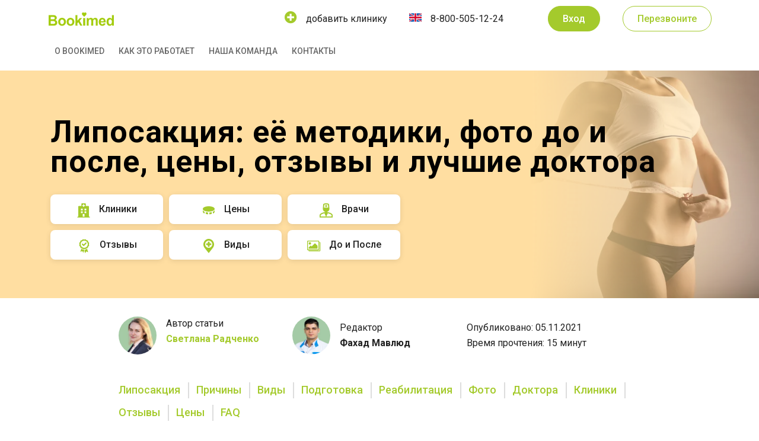

--- FILE ---
content_type: text/html; charset=UTF-8
request_url: https://hub.bookimed.com/ru/liposakciya/
body_size: 93045
content:
<!DOCTYPE html>
<html lang="ru-RU" prefix="og: https://ogp.me/ns#">
<head>
<meta charset="UTF-8">
<meta name="viewport" content="width=device-width, initial-scale=1.0, viewport-fit=cover"/>		<link rel="alternate" hreflang="ru" href="https://hub.bookimed.com/ru/liposakciya/"/>
<title>Липосакция: как проходит, фото до и после, цены, отзывы пациентов - Bookimed</title>
<meta name="description" content="Trustpilot"/>
<meta name="robots" content="follow, index, max-snippet:-1, max-video-preview:-1, max-image-preview:large"/>
<link rel="canonical" href="https://hub.bookimed.com/ru/liposakciya/"/>
<meta property="og:locale" content="ru_RU"/>
<meta property="og:type" content="article"/>
<meta property="og:title" content="Липосакция: как проходит, фото до и после, цены, отзывы пациентов - Bookimed"/>
<meta property="og:description" content="Trustpilot"/>
<meta property="og:url" content="https://hub.bookimed.com/ru/liposakciya/"/>
<meta property="og:site_name" content="Bookimed"/>
<meta property="og:updated_time" content="2023-04-13T16:54:27+03:00"/>
<meta property="og:image" content="https://hub.bookimed.com/wp-content/uploads/2021/11/59e91b6dca146w719.jpeg"/>
<meta property="og:image:secure_url" content="https://hub.bookimed.com/wp-content/uploads/2021/11/59e91b6dca146w719.jpeg"/>
<meta property="og:image:width" content="719"/>
<meta property="og:image:height" content="479"/>
<meta property="og:image:alt" content="Липосакция: как проходит, фото до и после, цены, отзывы пациентов"/>
<meta property="og:image:type" content="image/jpeg"/>
<meta property="article:published_time" content="2021-11-05T15:48:13+02:00"/>
<meta property="article:modified_time" content="2023-04-13T16:54:27+03:00"/>
<meta name="twitter:card" content="summary_large_image"/>
<meta name="twitter:title" content="Липосакция: как проходит, фото до и после, цены, отзывы пациентов - Bookimed"/>
<meta name="twitter:description" content="Trustpilot"/>
<meta name="twitter:image" content="https://hub.bookimed.com/wp-content/uploads/2021/11/59e91b6dca146w719.jpeg"/>
<meta name="twitter:label1" content="Время чтения"/>
<meta name="twitter:data1" content="Меньше минуты"/>
<script type="application/ld+json" class="rank-math-schema">{"@context":"https://schema.org","@graph":[{"@type":"Organization","@id":"https://hub.bookimed.com/ru/#organization/","name":"Bookimed","url":"https://hub.bookimed.com/","logo":{"@type":"ImageObject","@id":"https://hub.bookimed.com/ru/#logo/","url":"https://hub.bookimed.com/wp-content/uploads/2021/02/BlackLogo.png","contentUrl":"https://hub.bookimed.com/wp-content/uploads/2021/02/BlackLogo.png","caption":"Bookimed","inLanguage":"ru-RU","width":"114","height":"26"}},{"@type":"WebSite","@id":"https://hub.bookimed.com/ru/#website/","url":"https://hub.bookimed.com/ru/","name":"Bookimed","publisher":{"@id":"https://hub.bookimed.com/ru/#organization/"},"inLanguage":"ru-RU"},{"@type":"ImageObject","@id":"https://hub.bookimed.com/wp-content/uploads/2021/11/59e91b6dca146w719.jpeg","url":"https://hub.bookimed.com/wp-content/uploads/2021/11/59e91b6dca146w719.jpeg","width":"719","height":"479","inLanguage":"ru-RU"},{"@type":"BreadcrumbList","@id":"https://hub.bookimed.com/ru/liposakciya/#breadcrumb","itemListElement":[{"@type":"ListItem","position":"1","item":{"@id":"https://hub.bookimed.com/ru/","name":"\u0425\u0430\u0431 Bookimed"}},{"@type":"ListItem","position":"2","item":{"@id":"https://hub.bookimed.com/ru/liposakciya/","name":"\u041b\u0438\u043f\u043e\u0441\u0430\u043a\u0446\u0438\u044f: \u043a\u0430\u043a \u043f\u0440\u043e\u0445\u043e\u0434\u0438\u0442, \u0444\u043e\u0442\u043e \u0434\u043e \u0438 \u043f\u043e\u0441\u043b\u0435, \u0446\u0435\u043d\u044b, \u043e\u0442\u0437\u044b\u0432\u044b \u043f\u0430\u0446\u0438\u0435\u043d\u0442\u043e\u0432"}}]},{"@type":"WebPage","@id":"https://hub.bookimed.com/ru/liposakciya/#webpage","url":"https://hub.bookimed.com/ru/liposakciya/","name":"\u041b\u0438\u043f\u043e\u0441\u0430\u043a\u0446\u0438\u044f: \u043a\u0430\u043a \u043f\u0440\u043e\u0445\u043e\u0434\u0438\u0442, \u0444\u043e\u0442\u043e \u0434\u043e \u0438 \u043f\u043e\u0441\u043b\u0435, \u0446\u0435\u043d\u044b, \u043e\u0442\u0437\u044b\u0432\u044b \u043f\u0430\u0446\u0438\u0435\u043d\u0442\u043e\u0432 - Bookimed","datePublished":"2021-11-05T15:48:13+02:00","dateModified":"2023-04-13T16:54:27+03:00","isPartOf":{"@id":"https://hub.bookimed.com/ru/#website/"},"primaryImageOfPage":{"@id":"https://hub.bookimed.com/wp-content/uploads/2021/11/59e91b6dca146w719.jpeg"},"inLanguage":"ru-RU","breadcrumb":{"@id":"https://hub.bookimed.com/ru/liposakciya/#breadcrumb"}},{"@type":"Person","@id":"https://hub.bookimed.com/ru/liposakciya/#author","name":"Svitlana Radchenko","image":{"@type":"ImageObject","@id":"https://secure.gravatar.com/avatar/8981d5cadd484434a04afb73592ee425?s=96&amp;d=mm&amp;r=g","url":"https://secure.gravatar.com/avatar/8981d5cadd484434a04afb73592ee425?s=96&amp;d=mm&amp;r=g","caption":"Svitlana Radchenko","inLanguage":"ru-RU"},"worksFor":{"@id":"https://hub.bookimed.com/ru/#organization/"}},{"@type":"Article","headline":"\u041b\u0438\u043f\u043e\u0441\u0430\u043a\u0446\u0438\u044f: \u043a\u0430\u043a \u043f\u0440\u043e\u0445\u043e\u0434\u0438\u0442, \u0444\u043e\u0442\u043e \u0434\u043e \u0438 \u043f\u043e\u0441\u043b\u0435, \u0446\u0435\u043d\u044b, \u043e\u0442\u0437\u044b\u0432\u044b \u043f\u0430\u0446\u0438\u0435\u043d\u0442\u043e\u0432","datePublished":"2021-11-05T15:48:13+02:00","dateModified":"2023-04-13T16:54:27+03:00","author":{"@id":"https://hub.bookimed.com/ru/liposakciya/#author","name":"Svitlana Radchenko"},"publisher":{"@id":"https://hub.bookimed.com/ru/#organization/"},"description":"Trustpilot","name":"\u041b\u0438\u043f\u043e\u0441\u0430\u043a\u0446\u0438\u044f: \u043a\u0430\u043a \u043f\u0440\u043e\u0445\u043e\u0434\u0438\u0442, \u0444\u043e\u0442\u043e \u0434\u043e \u0438 \u043f\u043e\u0441\u043b\u0435, \u0446\u0435\u043d\u044b, \u043e\u0442\u0437\u044b\u0432\u044b \u043f\u0430\u0446\u0438\u0435\u043d\u0442\u043e\u0432","@id":"https://hub.bookimed.com/ru/liposakciya/#richSnippet","isPartOf":{"@id":"https://hub.bookimed.com/ru/liposakciya/#webpage"},"image":{"@id":"https://hub.bookimed.com/wp-content/uploads/2021/11/59e91b6dca146w719.jpeg"},"inLanguage":"ru-RU","mainEntityOfPage":{"@id":"https://hub.bookimed.com/ru/liposakciya/#webpage"}}]}</script>
<link rel="amphtml" href="https://hub.bookimed.com/ru/liposakciya/amp/"/><meta name="generator" content="AMP for WP 1.0.97"/><link rel="alternate" type="application/rss+xml" title="Bookimed &raquo; Лента" href="https://hub.bookimed.com/ru/feed/"/>
<link rel="alternate" type="application/rss+xml" title="Bookimed &raquo; Лента комментариев" href="https://hub.bookimed.com/ru/comments/feed/"/>
<style id='rank-math-toc-block-style-inline-css'>.wp-block-rank-math-toc-block nav ol{counter-reset:item}.wp-block-rank-math-toc-block nav ol li{display:block}.wp-block-rank-math-toc-block nav ol li:before{content:counters(item, ".") ". ";counter-increment:item}</style>
<style id='classic-theme-styles-inline-css'>.wp-block-button__link{color:#fff;background-color:#32373c;border-radius:9999px;box-shadow:none;text-decoration:none;padding:calc(.667em + 2px) calc(1.333em + 2px);font-size:1.125em}.wp-block-file__button{background:#32373c;color:#fff;text-decoration:none}</style>
<style id='global-styles-inline-css'>:root{--wp--preset--aspect-ratio--square:1;--wp--preset--aspect-ratio--4-3:4/3;--wp--preset--aspect-ratio--3-4:3/4;--wp--preset--aspect-ratio--3-2:3/2;--wp--preset--aspect-ratio--2-3:2/3;--wp--preset--aspect-ratio--16-9:16/9;--wp--preset--aspect-ratio--9-16:9/16;--wp--preset--color--black:#000000;--wp--preset--color--cyan-bluish-gray:#abb8c3;--wp--preset--color--white:#ffffff;--wp--preset--color--pale-pink:#f78da7;--wp--preset--color--vivid-red:#cf2e2e;--wp--preset--color--luminous-vivid-orange:#ff6900;--wp--preset--color--luminous-vivid-amber:#fcb900;--wp--preset--color--light-green-cyan:#7bdcb5;--wp--preset--color--vivid-green-cyan:#00d084;--wp--preset--color--pale-cyan-blue:#8ed1fc;--wp--preset--color--vivid-cyan-blue:#0693e3;--wp--preset--color--vivid-purple:#9b51e0;--wp--preset--gradient--vivid-cyan-blue-to-vivid-purple:linear-gradient(135deg,rgba(6,147,227,1) 0%,rgb(155,81,224) 100%);--wp--preset--gradient--light-green-cyan-to-vivid-green-cyan:linear-gradient(135deg,rgb(122,220,180) 0%,rgb(0,208,130) 100%);--wp--preset--gradient--luminous-vivid-amber-to-luminous-vivid-orange:linear-gradient(135deg,rgba(252,185,0,1) 0%,rgba(255,105,0,1) 100%);--wp--preset--gradient--luminous-vivid-orange-to-vivid-red:linear-gradient(135deg,rgba(255,105,0,1) 0%,rgb(207,46,46) 100%);--wp--preset--gradient--very-light-gray-to-cyan-bluish-gray:linear-gradient(135deg,rgb(238,238,238) 0%,rgb(169,184,195) 100%);--wp--preset--gradient--cool-to-warm-spectrum:linear-gradient(135deg,rgb(74,234,220) 0%,rgb(151,120,209) 20%,rgb(207,42,186) 40%,rgb(238,44,130) 60%,rgb(251,105,98) 80%,rgb(254,248,76) 100%);--wp--preset--gradient--blush-light-purple:linear-gradient(135deg,rgb(255,206,236) 0%,rgb(152,150,240) 100%);--wp--preset--gradient--blush-bordeaux:linear-gradient(135deg,rgb(254,205,165) 0%,rgb(254,45,45) 50%,rgb(107,0,62) 100%);--wp--preset--gradient--luminous-dusk:linear-gradient(135deg,rgb(255,203,112) 0%,rgb(199,81,192) 50%,rgb(65,88,208) 100%);--wp--preset--gradient--pale-ocean:linear-gradient(135deg,rgb(255,245,203) 0%,rgb(182,227,212) 50%,rgb(51,167,181) 100%);--wp--preset--gradient--electric-grass:linear-gradient(135deg,rgb(202,248,128) 0%,rgb(113,206,126) 100%);--wp--preset--gradient--midnight:linear-gradient(135deg,rgb(2,3,129) 0%,rgb(40,116,252) 100%);--wp--preset--font-size--small:13px;--wp--preset--font-size--medium:20px;--wp--preset--font-size--large:36px;--wp--preset--font-size--x-large:42px;--wp--preset--spacing--20:0.44rem;--wp--preset--spacing--30:0.67rem;--wp--preset--spacing--40:1rem;--wp--preset--spacing--50:1.5rem;--wp--preset--spacing--60:2.25rem;--wp--preset--spacing--70:3.38rem;--wp--preset--spacing--80:5.06rem;--wp--preset--shadow--natural:6px 6px 9px rgba(0, 0, 0, 0.2);--wp--preset--shadow--deep:12px 12px 50px rgba(0, 0, 0, 0.4);--wp--preset--shadow--sharp:6px 6px 0px rgba(0, 0, 0, 0.2);--wp--preset--shadow--outlined:6px 6px 0px -3px rgba(255, 255, 255, 1), 6px 6px rgba(0, 0, 0, 1);--wp--preset--shadow--crisp:6px 6px 0px rgba(0, 0, 0, 1);}:where(.is-layout-flex){gap:0.5em;}:where(.is-layout-grid){gap:0.5em;}body .is-layout-flex{display:flex;}.is-layout-flex{flex-wrap:wrap;align-items:center;}.is-layout-flex > :is(*, div){margin:0;}body .is-layout-grid{display:grid;}.is-layout-grid > :is(*, div){margin:0;}:where(.wp-block-columns.is-layout-flex){gap:2em;}:where(.wp-block-columns.is-layout-grid){gap:2em;}:where(.wp-block-post-template.is-layout-flex){gap:1.25em;}:where(.wp-block-post-template.is-layout-grid){gap:1.25em;}.has-black-color{color:var(--wp--preset--color--black) !important;}.has-cyan-bluish-gray-color{color:var(--wp--preset--color--cyan-bluish-gray) !important;}.has-white-color{color:var(--wp--preset--color--white) !important;}.has-pale-pink-color{color:var(--wp--preset--color--pale-pink) !important;}.has-vivid-red-color{color:var(--wp--preset--color--vivid-red) !important;}.has-luminous-vivid-orange-color{color:var(--wp--preset--color--luminous-vivid-orange) !important;}.has-luminous-vivid-amber-color{color:var(--wp--preset--color--luminous-vivid-amber) !important;}.has-light-green-cyan-color{color:var(--wp--preset--color--light-green-cyan) !important;}.has-vivid-green-cyan-color{color:var(--wp--preset--color--vivid-green-cyan) !important;}.has-pale-cyan-blue-color{color:var(--wp--preset--color--pale-cyan-blue) !important;}.has-vivid-cyan-blue-color{color:var(--wp--preset--color--vivid-cyan-blue) !important;}.has-vivid-purple-color{color:var(--wp--preset--color--vivid-purple) !important;}.has-black-background-color{background-color:var(--wp--preset--color--black) !important;}.has-cyan-bluish-gray-background-color{background-color:var(--wp--preset--color--cyan-bluish-gray) !important;}.has-white-background-color{background-color:var(--wp--preset--color--white) !important;}.has-pale-pink-background-color{background-color:var(--wp--preset--color--pale-pink) !important;}.has-vivid-red-background-color{background-color:var(--wp--preset--color--vivid-red) !important;}.has-luminous-vivid-orange-background-color{background-color:var(--wp--preset--color--luminous-vivid-orange) !important;}.has-luminous-vivid-amber-background-color{background-color:var(--wp--preset--color--luminous-vivid-amber) !important;}.has-light-green-cyan-background-color{background-color:var(--wp--preset--color--light-green-cyan) !important;}.has-vivid-green-cyan-background-color{background-color:var(--wp--preset--color--vivid-green-cyan) !important;}.has-pale-cyan-blue-background-color{background-color:var(--wp--preset--color--pale-cyan-blue) !important;}.has-vivid-cyan-blue-background-color{background-color:var(--wp--preset--color--vivid-cyan-blue) !important;}.has-vivid-purple-background-color{background-color:var(--wp--preset--color--vivid-purple) !important;}.has-black-border-color{border-color:var(--wp--preset--color--black) !important;}.has-cyan-bluish-gray-border-color{border-color:var(--wp--preset--color--cyan-bluish-gray) !important;}.has-white-border-color{border-color:var(--wp--preset--color--white) !important;}.has-pale-pink-border-color{border-color:var(--wp--preset--color--pale-pink) !important;}.has-vivid-red-border-color{border-color:var(--wp--preset--color--vivid-red) !important;}.has-luminous-vivid-orange-border-color{border-color:var(--wp--preset--color--luminous-vivid-orange) !important;}.has-luminous-vivid-amber-border-color{border-color:var(--wp--preset--color--luminous-vivid-amber) !important;}.has-light-green-cyan-border-color{border-color:var(--wp--preset--color--light-green-cyan) !important;}.has-vivid-green-cyan-border-color{border-color:var(--wp--preset--color--vivid-green-cyan) !important;}.has-pale-cyan-blue-border-color{border-color:var(--wp--preset--color--pale-cyan-blue) !important;}.has-vivid-cyan-blue-border-color{border-color:var(--wp--preset--color--vivid-cyan-blue) !important;}.has-vivid-purple-border-color{border-color:var(--wp--preset--color--vivid-purple) !important;}.has-vivid-cyan-blue-to-vivid-purple-gradient-background{background:var(--wp--preset--gradient--vivid-cyan-blue-to-vivid-purple) !important;}.has-light-green-cyan-to-vivid-green-cyan-gradient-background{background:var(--wp--preset--gradient--light-green-cyan-to-vivid-green-cyan) !important;}.has-luminous-vivid-amber-to-luminous-vivid-orange-gradient-background{background:var(--wp--preset--gradient--luminous-vivid-amber-to-luminous-vivid-orange) !important;}.has-luminous-vivid-orange-to-vivid-red-gradient-background{background:var(--wp--preset--gradient--luminous-vivid-orange-to-vivid-red) !important;}.has-very-light-gray-to-cyan-bluish-gray-gradient-background{background:var(--wp--preset--gradient--very-light-gray-to-cyan-bluish-gray) !important;}.has-cool-to-warm-spectrum-gradient-background{background:var(--wp--preset--gradient--cool-to-warm-spectrum) !important;}.has-blush-light-purple-gradient-background{background:var(--wp--preset--gradient--blush-light-purple) !important;}.has-blush-bordeaux-gradient-background{background:var(--wp--preset--gradient--blush-bordeaux) !important;}.has-luminous-dusk-gradient-background{background:var(--wp--preset--gradient--luminous-dusk) !important;}.has-pale-ocean-gradient-background{background:var(--wp--preset--gradient--pale-ocean) !important;}.has-electric-grass-gradient-background{background:var(--wp--preset--gradient--electric-grass) !important;}.has-midnight-gradient-background{background:var(--wp--preset--gradient--midnight) !important;}.has-small-font-size{font-size:var(--wp--preset--font-size--small) !important;}.has-medium-font-size{font-size:var(--wp--preset--font-size--medium) !important;}.has-large-font-size{font-size:var(--wp--preset--font-size--large) !important;}.has-x-large-font-size{font-size:var(--wp--preset--font-size--x-large) !important;}:where(.wp-block-post-template.is-layout-flex){gap:1.25em;}:where(.wp-block-post-template.is-layout-grid){gap:1.25em;}:where(.wp-block-columns.is-layout-flex){gap:2em;}:where(.wp-block-columns.is-layout-grid){gap:2em;}:root :where(.wp-block-pullquote){font-size:1.5em;line-height:1.6;}</style>
<link rel="stylesheet" type="text/css" href="//hub.bookimed.com/wp-content/cache/wpfc-minified/1g0s02c4/hcc2k.css" media="all"/>
<style id='elementor-frontend-inline-css'>.elementor-kit-13{--e-global-color-primary:#21212166;--e-global-color-secondary:#000000;--e-global-color-text:#000000DE;--e-global-color-accent:#A4CA2C;--e-global-color-c925483:#A4CA2C26;--e-global-color-7d16579:#F5F6FA;--e-global-color-856a9a1:#B7E314;--e-global-color-8130e26:#FFFFFF;--e-global-color-01e8ec7:#FFFFFF00;--e-global-color-02364dd:#212121;--e-global-color-9b0adbc:#FB765F;--e-global-typography-primary-font-family:"Roboto";--e-global-typography-primary-font-size:40px;--e-global-typography-primary-font-weight:bold;--e-global-typography-primary-line-height:50px;--e-global-typography-secondary-font-family:"Roboto";--e-global-typography-secondary-font-size:32px;--e-global-typography-secondary-font-weight:bold;--e-global-typography-secondary-line-height:40px;--e-global-typography-text-font-family:"Roboto";--e-global-typography-text-font-size:16px;--e-global-typography-text-font-weight:400;--e-global-typography-text-line-height:26px;--e-global-typography-text-letter-spacing:0px;--e-global-typography-accent-font-family:"Roboto";--e-global-typography-accent-font-size:18px;--e-global-typography-accent-font-weight:400;--e-global-typography-accent-line-height:24px;color:var( --e-global-color-text );font-family:var( --e-global-typography-text-font-family ), Sans-serif;font-size:var( --e-global-typography-text-font-size );font-weight:var( --e-global-typography-text-font-weight );line-height:var( --e-global-typography-text-line-height );letter-spacing:var( --e-global-typography-text-letter-spacing );}.elementor-kit-13 a{color:var( --e-global-color-accent );}.elementor-kit-13 a:hover{color:var( --e-global-color-856a9a1 );}.elementor-kit-13 h1{color:var( --e-global-color-02364dd );font-size:40px;font-weight:bold;line-height:50px;}.elementor-kit-13 h2{color:var( --e-global-color-secondary );font-size:32px;font-weight:bold;line-height:40px;}.elementor-kit-13 h3{color:var( --e-global-color-02364dd );font-size:32px;font-weight:500;line-height:45px;}.elementor-kit-13 h4{color:var( --e-global-color-text );font-size:36px;font-weight:500;line-height:46px;}.elementor-kit-13 h5{color:var( --e-global-color-primary );font-size:24px;text-transform:uppercase;line-height:28px;}.elementor-kit-13 h6{color:var( --e-global-color-secondary );font-size:19px;font-weight:500;line-height:19px;}.elementor-kit-13 button,.elementor-kit-13 input[type="button"],.elementor-kit-13 input[type="submit"],.elementor-kit-13 .elementor-button{font-size:16px;font-weight:500;line-height:19px;color:var( --e-global-color-accent );background-color:var( --e-global-color-01e8ec7 );border-style:solid;border-width:1px 1px 1px 1px;border-color:#A4CA2C;border-radius:24px 24px 24px 24px;padding:11px 24px 11px 24px;}.elementor-kit-13 button:hover,.elementor-kit-13 button:focus,.elementor-kit-13 input[type="button"]:hover,.elementor-kit-13 input[type="button"]:focus,.elementor-kit-13 input[type="submit"]:hover,.elementor-kit-13 input[type="submit"]:focus,.elementor-kit-13 .elementor-button:hover,.elementor-kit-13 .elementor-button:focus{color:var( --e-global-color-8130e26 );background-color:var( --e-global-color-accent );}.elementor-section.elementor-section-boxed > .elementor-container{max-width:1140px;}.e-con{--container-max-width:1140px;}.elementor-widget:not(:last-child){margin-block-end:20px;}.elementor-element{--widgets-spacing:20px 20px;}{}h1.entry-title{display:var(--page-title-display);}.elementor-kit-13 e-page-transition{background-color:#FFBC7D;}@media(max-width:1024px){.elementor-kit-13{font-size:var( --e-global-typography-text-font-size );line-height:var( --e-global-typography-text-line-height );letter-spacing:var( --e-global-typography-text-letter-spacing );}.elementor-section.elementor-section-boxed > .elementor-container{max-width:1024px;}.e-con{--container-max-width:1024px;}}@media(max-width:767px){.elementor-kit-13{font-size:var( --e-global-typography-text-font-size );line-height:var( --e-global-typography-text-line-height );letter-spacing:var( --e-global-typography-text-letter-spacing );}.elementor-section.elementor-section-boxed > .elementor-container{max-width:767px;}.e-con{--container-max-width:767px;}}
.elementor-5810 .elementor-element.elementor-element-7b5f293c:not(.elementor-motion-effects-element-type-background), .elementor-5810 .elementor-element.elementor-element-7b5f293c > .elementor-motion-effects-container > .elementor-motion-effects-layer{background-color:#FFC368;background-image:url("https://hub.bookimed.com/wp-content/uploads/2021/11/59e91b6dca146w719.jpeg");background-position:center right;background-repeat:no-repeat;background-size:contain;}.elementor-5810 .elementor-element.elementor-element-7b5f293c > .elementor-background-overlay{background-color:transparent;background-image:linear-gradient(90deg, #FFDEA1 70%, #FFC3683B 100%);opacity:1;transition:background 0.3s, border-radius 0.3s, opacity 0.3s;}.elementor-5810 .elementor-element.elementor-element-7b5f293c{transition:background 0.3s, border 0.3s, border-radius 0.3s, box-shadow 0.3s;padding:20px 0px 30px 0px;}.elementor-5810 .elementor-element.elementor-element-3e296678.elementor-column > .elementor-widget-wrap{justify-content:flex-end;}.elementor-5810 .elementor-element.elementor-element-12a78e0e .elementor-heading-title{color:var( --e-global-color-secondary );font-family:"Roboto", Sans-serif;font-size:52px;font-weight:bold;line-height:50px;letter-spacing:0.9px;}.elementor-5810 .elementor-element.elementor-element-12a78e0e > .elementor-widget-container{padding:5px 5px 5px 5px;}.elementor-5810 .elementor-element.elementor-element-7872614d .elementor-icon-list-items:not(.elementor-inline-items) .elementor-icon-list-item:not(:last-child){padding-bottom:calc(0px/2);}.elementor-5810 .elementor-element.elementor-element-7872614d .elementor-icon-list-items:not(.elementor-inline-items) .elementor-icon-list-item:not(:first-child){margin-top:calc(0px/2);}.elementor-5810 .elementor-element.elementor-element-7872614d .elementor-icon-list-items.elementor-inline-items .elementor-icon-list-item{margin-right:calc(0px/2);margin-left:calc(0px/2);}.elementor-5810 .elementor-element.elementor-element-7872614d .elementor-icon-list-items.elementor-inline-items{margin-right:calc(-0px/2);margin-left:calc(-0px/2);}body.rtl .elementor-5810 .elementor-element.elementor-element-7872614d .elementor-icon-list-items.elementor-inline-items .elementor-icon-list-item:after{left:calc(-0px/2);}body:not(.rtl) .elementor-5810 .elementor-element.elementor-element-7872614d .elementor-icon-list-items.elementor-inline-items .elementor-icon-list-item:after{right:calc(-0px/2);}.elementor-5810 .elementor-element.elementor-element-7872614d .elementor-icon-list-icon i{transition:color 0.3s;}.elementor-5810 .elementor-element.elementor-element-7872614d .elementor-icon-list-icon svg{transition:fill 0.3s;}.elementor-5810 .elementor-element.elementor-element-7872614d{--e-icon-list-icon-size:24px;--icon-vertical-offset:0px;}.elementor-5810 .elementor-element.elementor-element-7872614d .elementor-icon-list-icon{padding-right:9px;}.elementor-5810 .elementor-element.elementor-element-7872614d .elementor-icon-list-item > .elementor-icon-list-text, .elementor-5810 .elementor-element.elementor-element-7872614d .elementor-icon-list-item > a{font-weight:500;}.elementor-5810 .elementor-element.elementor-element-7872614d .elementor-icon-list-text{transition:color 0.3s;}.elementor-5810 .elementor-element.elementor-element-7b1b3b2b > .elementor-container{max-width:900px;}.elementor-5810 .elementor-element.elementor-element-7b1b3b2b:not(.elementor-motion-effects-element-type-background), .elementor-5810 .elementor-element.elementor-element-7b1b3b2b > .elementor-motion-effects-container > .elementor-motion-effects-layer{background-color:var( --e-global-color-8130e26 );}.elementor-5810 .elementor-element.elementor-element-7b1b3b2b{transition:background 0.3s, border 0.3s, border-radius 0.3s, box-shadow 0.3s;}.elementor-5810 .elementor-element.elementor-element-7b1b3b2b > .elementor-background-overlay{transition:background 0.3s, border-radius 0.3s, opacity 0.3s;}.elementor-5810 .elementor-element.elementor-element-52dda690:not(.elementor-motion-effects-element-type-background), .elementor-5810 .elementor-element.elementor-element-52dda690 > .elementor-motion-effects-container > .elementor-motion-effects-layer{background-color:var( --e-global-color-8130e26 );}.elementor-5810 .elementor-element.elementor-element-52dda690{transition:background 0.3s, border 0.3s, border-radius 0.3s, box-shadow 0.3s;margin-top:20px;margin-bottom:20px;}.elementor-5810 .elementor-element.elementor-element-52dda690 > .elementor-background-overlay{transition:background 0.3s, border-radius 0.3s, opacity 0.3s;}.elementor-bc-flex-widget .elementor-5810 .elementor-element.elementor-element-422f41fc.elementor-column .elementor-widget-wrap{align-items:center;}.elementor-5810 .elementor-element.elementor-element-422f41fc.elementor-column.elementor-element[data-element_type="column"] > .elementor-widget-wrap.elementor-element-populated{align-content:center;align-items:center;}.elementor-5810 .elementor-element.elementor-element-422f41fc > .elementor-element-populated{padding:0px 0px 0px 0px;}.elementor-5810 .elementor-element.elementor-element-461c6347{text-align:left;width:auto;max-width:auto;}.elementor-5810 .elementor-element.elementor-element-461c6347 img{max-width:64px;height:64px;border-radius:200px 200px 200px 200px;}.elementor-5810 .elementor-element.elementor-element-41d9efa2 > .elementor-widget-container{padding:0px 0px 0px 16px;}.elementor-5810 .elementor-element.elementor-element-41d9efa2{width:auto;max-width:auto;}.elementor-bc-flex-widget .elementor-5810 .elementor-element.elementor-element-4a5416fe.elementor-column .elementor-widget-wrap{align-items:center;}.elementor-5810 .elementor-element.elementor-element-4a5416fe.elementor-column.elementor-element[data-element_type="column"] > .elementor-widget-wrap.elementor-element-populated{align-content:center;align-items:center;}.elementor-5810 .elementor-element.elementor-element-4a5416fe > .elementor-element-populated{padding:0px 0px 0px 0px;}.elementor-5810 .elementor-element.elementor-element-267a4b1e{text-align:left;width:auto;max-width:auto;}.elementor-5810 .elementor-element.elementor-element-267a4b1e img{max-width:64px;height:64px;border-radius:200px 200px 200px 200px;}.elementor-5810 .elementor-element.elementor-element-545cbf > .elementor-widget-container{padding:0px 0px 0px 16px;}.elementor-5810 .elementor-element.elementor-element-545cbf{width:auto;max-width:auto;}.elementor-bc-flex-widget .elementor-5810 .elementor-element.elementor-element-45eeb49b.elementor-column .elementor-widget-wrap{align-items:center;}.elementor-5810 .elementor-element.elementor-element-45eeb49b.elementor-column.elementor-element[data-element_type="column"] > .elementor-widget-wrap.elementor-element-populated{align-content:center;align-items:center;}.elementor-5810 .elementor-element.elementor-element-45eeb49b > .elementor-element-populated{padding:0px 0px 0px 0px;}.elementor-5810 .elementor-element.elementor-element-7996a4eb{width:auto;max-width:auto;}.elementor-5810 .elementor-element.elementor-element-32c7a629 > .elementor-container{max-width:900px;}.elementor-5810 .elementor-element.elementor-element-32c7a629:not(.elementor-motion-effects-element-type-background), .elementor-5810 .elementor-element.elementor-element-32c7a629 > .elementor-motion-effects-container > .elementor-motion-effects-layer{background-color:var( --e-global-color-8130e26 );}.elementor-5810 .elementor-element.elementor-element-32c7a629{transition:background 0.3s, border 0.3s, border-radius 0.3s, box-shadow 0.3s;}.elementor-5810 .elementor-element.elementor-element-32c7a629 > .elementor-background-overlay{transition:background 0.3s, border-radius 0.3s, opacity 0.3s;}.elementor-5810 .elementor-element.elementor-element-6740b517 .elementor-icon-list-items:not(.elementor-inline-items) .elementor-icon-list-item:not(:last-child){padding-bottom:calc(25px/2);}.elementor-5810 .elementor-element.elementor-element-6740b517 .elementor-icon-list-items:not(.elementor-inline-items) .elementor-icon-list-item:not(:first-child){margin-top:calc(25px/2);}.elementor-5810 .elementor-element.elementor-element-6740b517 .elementor-icon-list-items.elementor-inline-items .elementor-icon-list-item{margin-right:calc(25px/2);margin-left:calc(25px/2);}.elementor-5810 .elementor-element.elementor-element-6740b517 .elementor-icon-list-items.elementor-inline-items{margin-right:calc(-25px/2);margin-left:calc(-25px/2);}body.rtl .elementor-5810 .elementor-element.elementor-element-6740b517 .elementor-icon-list-items.elementor-inline-items .elementor-icon-list-item:after{left:calc(-25px/2);}body:not(.rtl) .elementor-5810 .elementor-element.elementor-element-6740b517 .elementor-icon-list-items.elementor-inline-items .elementor-icon-list-item:after{right:calc(-25px/2);}.elementor-5810 .elementor-element.elementor-element-6740b517 .elementor-icon-list-item:not(:last-child):after{content:"";height:70%;border-color:#ddd;}.elementor-5810 .elementor-element.elementor-element-6740b517 .elementor-icon-list-items:not(.elementor-inline-items) .elementor-icon-list-item:not(:last-child):after{border-top-style:solid;border-top-width:2px;}.elementor-5810 .elementor-element.elementor-element-6740b517 .elementor-icon-list-items.elementor-inline-items .elementor-icon-list-item:not(:last-child):after{border-left-style:solid;}.elementor-5810 .elementor-element.elementor-element-6740b517 .elementor-inline-items .elementor-icon-list-item:not(:last-child):after{border-left-width:2px;}.elementor-5810 .elementor-element.elementor-element-6740b517 .elementor-icon-list-icon i{transition:color 0.3s;}.elementor-5810 .elementor-element.elementor-element-6740b517 .elementor-icon-list-icon svg{transition:fill 0.3s;}.elementor-5810 .elementor-element.elementor-element-6740b517 .elementor-icon-list-icon{padding-right:0px;}.elementor-5810 .elementor-element.elementor-element-6740b517{--icon-vertical-offset:0px;}.elementor-5810 .elementor-element.elementor-element-6740b517 .elementor-icon-list-item > .elementor-icon-list-text, .elementor-5810 .elementor-element.elementor-element-6740b517 .elementor-icon-list-item > a{font-size:18px;font-weight:500;line-height:38px;}.elementor-5810 .elementor-element.elementor-element-6740b517 .elementor-icon-list-text{transition:color 0.3s;}.elementor-5810 .elementor-element.elementor-element-2e8e0ab6 > .elementor-container{max-width:900px;}.elementor-5810 .elementor-element.elementor-element-2e8e0ab6:not(.elementor-motion-effects-element-type-background), .elementor-5810 .elementor-element.elementor-element-2e8e0ab6 > .elementor-motion-effects-container > .elementor-motion-effects-layer{background-color:var( --e-global-color-8130e26 );}.elementor-5810 .elementor-element.elementor-element-2e8e0ab6{transition:background 0.3s, border 0.3s, border-radius 0.3s, box-shadow 0.3s;}.elementor-5810 .elementor-element.elementor-element-2e8e0ab6 > .elementor-background-overlay{transition:background 0.3s, border-radius 0.3s, opacity 0.3s;}.elementor-5810 .elementor-element.elementor-element-5ef99060 > .elementor-container{max-width:900px;}.elementor-5810 .elementor-element.elementor-element-5ef99060:not(.elementor-motion-effects-element-type-background), .elementor-5810 .elementor-element.elementor-element-5ef99060 > .elementor-motion-effects-container > .elementor-motion-effects-layer{background-color:var( --e-global-color-8130e26 );}.elementor-5810 .elementor-element.elementor-element-5ef99060{transition:background 0.3s, border 0.3s, border-radius 0.3s, box-shadow 0.3s;padding:20px 0px 20px 0px;}.elementor-5810 .elementor-element.elementor-element-5ef99060 > .elementor-background-overlay{transition:background 0.3s, border-radius 0.3s, opacity 0.3s;}.elementor-5810 .elementor-element.elementor-element-4757b345 .elementor-heading-title{font-size:36px;line-height:46px;}.elementor-5810 .elementor-element.elementor-element-4757b345 > .elementor-widget-container{padding:5px 14px 4px 14px;background-color:transparent;background-image:linear-gradient(90deg, #C1ED37 0%, #FFF069 100%);border-radius:10px 10px 10px 10px;}.elementor-5810 .elementor-element.elementor-element-4757b345{width:initial;max-width:initial;}.elementor-5810 .elementor-element.elementor-element-1850ffe1{--spacer-size:10px;}.elementor-5810 .elementor-element.elementor-element-56ba49d0 .elementor-icon-list-items:not(.elementor-inline-items) .elementor-icon-list-item:not(:last-child){padding-bottom:calc(10px/2);}.elementor-5810 .elementor-element.elementor-element-56ba49d0 .elementor-icon-list-items:not(.elementor-inline-items) .elementor-icon-list-item:not(:first-child){margin-top:calc(10px/2);}.elementor-5810 .elementor-element.elementor-element-56ba49d0 .elementor-icon-list-items.elementor-inline-items .elementor-icon-list-item{margin-right:calc(10px/2);margin-left:calc(10px/2);}.elementor-5810 .elementor-element.elementor-element-56ba49d0 .elementor-icon-list-items.elementor-inline-items{margin-right:calc(-10px/2);margin-left:calc(-10px/2);}body.rtl .elementor-5810 .elementor-element.elementor-element-56ba49d0 .elementor-icon-list-items.elementor-inline-items .elementor-icon-list-item:after{left:calc(-10px/2);}body:not(.rtl) .elementor-5810 .elementor-element.elementor-element-56ba49d0 .elementor-icon-list-items.elementor-inline-items .elementor-icon-list-item:after{right:calc(-10px/2);}.elementor-5810 .elementor-element.elementor-element-56ba49d0 .elementor-icon-list-icon i{transition:color 0.3s;}.elementor-5810 .elementor-element.elementor-element-56ba49d0 .elementor-icon-list-icon svg{transition:fill 0.3s;}.elementor-5810 .elementor-element.elementor-element-56ba49d0{--e-icon-list-icon-size:25px;--icon-vertical-offset:0px;}.elementor-5810 .elementor-element.elementor-element-56ba49d0 .elementor-icon-list-icon{padding-right:12px;}.elementor-5810 .elementor-element.elementor-element-56ba49d0 .elementor-icon-list-item > .elementor-icon-list-text, .elementor-5810 .elementor-element.elementor-element-56ba49d0 .elementor-icon-list-item > a{font-size:18px;font-weight:500;text-decoration:underline;line-height:27px;}.elementor-5810 .elementor-element.elementor-element-56ba49d0 .elementor-icon-list-text{color:#30618D;transition:color 0.3s;}.elementor-5810 .elementor-element.elementor-element-382e0ef img{width:100%;border-radius:5px 5px 5px 5px;}.elementor-5810 .elementor-element.elementor-element-753fe7d1 > .elementor-container{max-width:900px;}.elementor-5810 .elementor-element.elementor-element-753fe7d1:not(.elementor-motion-effects-element-type-background), .elementor-5810 .elementor-element.elementor-element-753fe7d1 > .elementor-motion-effects-container > .elementor-motion-effects-layer{background-color:#FFFFFF;}.elementor-5810 .elementor-element.elementor-element-753fe7d1{transition:background 0.3s, border 0.3s, border-radius 0.3s, box-shadow 0.3s;padding:30px 0px 30px 0px;}.elementor-5810 .elementor-element.elementor-element-753fe7d1 > .elementor-background-overlay{transition:background 0.3s, border-radius 0.3s, opacity 0.3s;}.elementor-5810 .elementor-element.elementor-element-3ec35e82:not(.elementor-motion-effects-element-type-background), .elementor-5810 .elementor-element.elementor-element-3ec35e82 > .elementor-motion-effects-container > .elementor-motion-effects-layer{background-color:#FFFCE1;}.elementor-5810 .elementor-element.elementor-element-3ec35e82, .elementor-5810 .elementor-element.elementor-element-3ec35e82 > .elementor-background-overlay{border-radius:10px 10px 0px 0px;}.elementor-5810 .elementor-element.elementor-element-3ec35e82{transition:background 0.3s, border 0.3s, border-radius 0.3s, box-shadow 0.3s;margin-top:0px;margin-bottom:0px;}.elementor-5810 .elementor-element.elementor-element-3ec35e82 > .elementor-background-overlay{transition:background 0.3s, border-radius 0.3s, opacity 0.3s;}.elementor-5810 .elementor-element.elementor-element-502bf211 > .elementor-element-populated{padding:40px 25px 5px 45px;}.elementor-5810 .elementor-element.elementor-element-33cfc455 .elementor-heading-title{font-size:36px;line-height:46px;}.elementor-5810 .elementor-element.elementor-element-33cfc455 > .elementor-widget-container{padding:5px 14px 4px 14px;background-color:transparent;background-image:linear-gradient(90deg, #FFE768 0%, #EEFB5C 100%);border-radius:10px 10px 10px 10px;}.elementor-5810 .elementor-element.elementor-element-33cfc455{width:initial;max-width:initial;}.elementor-5810 .elementor-element.elementor-element-2b601870:not(.elementor-motion-effects-element-type-background), .elementor-5810 .elementor-element.elementor-element-2b601870 > .elementor-motion-effects-container > .elementor-motion-effects-layer{background-color:#FFFCE1;}.elementor-5810 .elementor-element.elementor-element-2b601870{transition:background 0.3s, border 0.3s, border-radius 0.3s, box-shadow 0.3s;}.elementor-5810 .elementor-element.elementor-element-2b601870 > .elementor-background-overlay{transition:background 0.3s, border-radius 0.3s, opacity 0.3s;}.elementor-5810 .elementor-element.elementor-element-7ddd728e > .elementor-element-populated{padding:25px 25px 25px 45px;}.elementor-5810 .elementor-element.elementor-element-3834dbeb > .elementor-element-populated{padding:25px 25px 25px 25px;}.elementor-5810 .elementor-element.elementor-element-45ba3a6:not(.elementor-motion-effects-element-type-background), .elementor-5810 .elementor-element.elementor-element-45ba3a6 > .elementor-motion-effects-container > .elementor-motion-effects-layer{background-color:#FFFCE1;}.elementor-5810 .elementor-element.elementor-element-45ba3a6{transition:background 0.3s, border 0.3s, border-radius 0.3s, box-shadow 0.3s;}.elementor-5810 .elementor-element.elementor-element-45ba3a6 > .elementor-background-overlay{transition:background 0.3s, border-radius 0.3s, opacity 0.3s;}.elementor-5810 .elementor-element.elementor-element-40d51966 > .elementor-element-populated{padding:25px 25px 25px 45px;}.elementor-5810 .elementor-element.elementor-element-6dbc3f57 > .elementor-element-populated{padding:25px 25px 25px 25px;}.elementor-5810 .elementor-element.elementor-element-52e8c752:not(.elementor-motion-effects-element-type-background), .elementor-5810 .elementor-element.elementor-element-52e8c752 > .elementor-motion-effects-container > .elementor-motion-effects-layer{background-color:#FFFCE1;}.elementor-5810 .elementor-element.elementor-element-52e8c752{transition:background 0.3s, border 0.3s, border-radius 0.3s, box-shadow 0.3s;}.elementor-5810 .elementor-element.elementor-element-52e8c752 > .elementor-background-overlay{transition:background 0.3s, border-radius 0.3s, opacity 0.3s;}.elementor-5810 .elementor-element.elementor-element-7b586b69 > .elementor-element-populated{padding:25px 25px 25px 25px;}.elementor-5810 .elementor-element.elementor-element-19f63a75 > .elementor-element-populated{padding:25px 25px 25px 45px;}.elementor-5810 .elementor-element.elementor-element-44aa9884:not(.elementor-motion-effects-element-type-background), .elementor-5810 .elementor-element.elementor-element-44aa9884 > .elementor-motion-effects-container > .elementor-motion-effects-layer{background-color:#FFFCE1;}.elementor-5810 .elementor-element.elementor-element-44aa9884, .elementor-5810 .elementor-element.elementor-element-44aa9884 > .elementor-background-overlay{border-radius:0px 0px 10px 10px;}.elementor-5810 .elementor-element.elementor-element-44aa9884{transition:background 0.3s, border 0.3s, border-radius 0.3s, box-shadow 0.3s;}.elementor-5810 .elementor-element.elementor-element-44aa9884 > .elementor-background-overlay{transition:background 0.3s, border-radius 0.3s, opacity 0.3s;}.elementor-5810 .elementor-element.elementor-element-4c563002 > .elementor-element-populated{padding:0px 0px 0px 0px;}.elementor-5810 .elementor-element.elementor-element-f55eeb0{--spacer-size:10px;}.elementor-5810 .elementor-element.elementor-element-5e3118d7 > .elementor-container{max-width:900px;}.elementor-5810 .elementor-element.elementor-element-5e3118d7:not(.elementor-motion-effects-element-type-background), .elementor-5810 .elementor-element.elementor-element-5e3118d7 > .elementor-motion-effects-container > .elementor-motion-effects-layer{background-color:transparent;background-image:linear-gradient(180deg, #D0E0FF33 0%, #DDB2FF33 100%);}.elementor-5810 .elementor-element.elementor-element-5e3118d7{transition:background 0.3s, border 0.3s, border-radius 0.3s, box-shadow 0.3s;padding:30px 0px 50px 0px;}.elementor-5810 .elementor-element.elementor-element-5e3118d7 > .elementor-background-overlay{transition:background 0.3s, border-radius 0.3s, opacity 0.3s;}.elementor-5810 .elementor-element.elementor-element-55de45b8 .elementor-heading-title{font-size:36px;line-height:46px;}.elementor-5810 .elementor-element.elementor-element-55de45b8 > .elementor-widget-container{margin:20px 0px 10px 0px;padding:5px 14px 4px 14px;background-color:transparent;background-image:linear-gradient(90deg, #D8E0FD 0%, #B962FD33 100%);border-radius:10px 10px 10px 10px;}.elementor-5810 .elementor-element.elementor-element-55de45b8{width:initial;max-width:initial;}.elementor-5810 .elementor-element.elementor-element-47c32ac0{--spacer-size:5px;}.elementor-5810 .elementor-element.elementor-element-45560bb3 > .elementor-widget-container{padding:25px 25px 25px 35px;border-style:solid;border-width:1px 1px 1px 1px;border-color:#90B222;border-radius:10px 10px 10px 10px;}.elementor-5810 .elementor-element.elementor-element-4acedc27 > .elementor-container{max-width:900px;}.elementor-5810 .elementor-element.elementor-element-4acedc27:not(.elementor-motion-effects-element-type-background), .elementor-5810 .elementor-element.elementor-element-4acedc27 > .elementor-motion-effects-container > .elementor-motion-effects-layer{background-color:var( --e-global-color-8130e26 );}.elementor-5810 .elementor-element.elementor-element-4acedc27{transition:background 0.3s, border 0.3s, border-radius 0.3s, box-shadow 0.3s;padding:30px 0px 30px 0px;}.elementor-5810 .elementor-element.elementor-element-4acedc27 > .elementor-background-overlay{transition:background 0.3s, border-radius 0.3s, opacity 0.3s;}.elementor-5810 .elementor-element.elementor-element-6b839c96 .elementor-heading-title{font-size:36px;line-height:46px;}.elementor-5810 .elementor-element.elementor-element-6b839c96 > .elementor-widget-container{margin:20px 0px 10px 0px;padding:5px 14px 4px 14px;background-color:transparent;background-image:linear-gradient(90deg, #C1ED37 0%, #FFF069 100%);border-radius:10px 10px 10px 10px;}.elementor-5810 .elementor-element.elementor-element-6b839c96{width:initial;max-width:initial;}.elementor-5810 .elementor-element.elementor-element-0e68708 img{width:100%;border-radius:5px 5px 5px 5px;}.elementor-5810 .elementor-element.elementor-element-1f5fe32a .elementor-icon-list-icon i{transition:color 0.3s;}.elementor-5810 .elementor-element.elementor-element-1f5fe32a .elementor-icon-list-icon svg{transition:fill 0.3s;}.elementor-5810 .elementor-element.elementor-element-1f5fe32a{--e-icon-list-icon-size:16px;--icon-vertical-offset:0px;}.elementor-5810 .elementor-element.elementor-element-1f5fe32a .elementor-icon-list-icon{padding-right:10px;}.elementor-5810 .elementor-element.elementor-element-1f5fe32a .elementor-icon-list-item > .elementor-icon-list-text, .elementor-5810 .elementor-element.elementor-element-1f5fe32a .elementor-icon-list-item > a{font-size:18px;line-height:30px;}.elementor-5810 .elementor-element.elementor-element-1f5fe32a .elementor-icon-list-text{transition:color 0.3s;}.elementor-5810 .elementor-element.elementor-element-5a6e0621 > .elementor-widget-container{padding:25px 25px 25px 35px;border-radius:10px 10px 10px 10px;box-shadow:1px 1px 8px 0px rgba(0, 0, 0, 0.1);}.elementor-5810 .elementor-element.elementor-element-4f32b90f > .elementor-container{max-width:900px;}.elementor-5810 .elementor-element.elementor-element-4f32b90f:not(.elementor-motion-effects-element-type-background), .elementor-5810 .elementor-element.elementor-element-4f32b90f > .elementor-motion-effects-container > .elementor-motion-effects-layer{background-color:var( --e-global-color-8130e26 );}.elementor-5810 .elementor-element.elementor-element-4f32b90f{transition:background 0.3s, border 0.3s, border-radius 0.3s, box-shadow 0.3s;}.elementor-5810 .elementor-element.elementor-element-4f32b90f > .elementor-background-overlay{transition:background 0.3s, border-radius 0.3s, opacity 0.3s;}.elementor-5810 .elementor-element.elementor-element-674cf23e .elementor-heading-title{font-size:36px;line-height:46px;}.elementor-5810 .elementor-element.elementor-element-674cf23e > .elementor-widget-container{padding:5px 14px 4px 14px;background-color:transparent;background-image:linear-gradient(90deg, #FFE768 0%, #EEFB5C 100%);border-radius:10px 10px 10px 10px;}.elementor-5810 .elementor-element.elementor-element-674cf23e{width:initial;max-width:initial;}.elementor-5810 .elementor-element.elementor-element-c67e03c img{width:100%;border-radius:5px 5px 5px 5px;}.elementor-5810 .elementor-element.elementor-element-462e23cd > .elementor-widget-container{padding:15px 0px 0px 0px;}.elementor-5810 .elementor-element.elementor-element-4bfb9b9 > .elementor-container{max-width:900px;}.elementor-5810 .elementor-element.elementor-element-4bfb9b9:not(.elementor-motion-effects-element-type-background), .elementor-5810 .elementor-element.elementor-element-4bfb9b9 > .elementor-motion-effects-container > .elementor-motion-effects-layer{background-color:var( --e-global-color-8130e26 );}.elementor-5810 .elementor-element.elementor-element-4bfb9b9{transition:background 0.3s, border 0.3s, border-radius 0.3s, box-shadow 0.3s;}.elementor-5810 .elementor-element.elementor-element-4bfb9b9 > .elementor-background-overlay{transition:background 0.3s, border-radius 0.3s, opacity 0.3s;}.elementor-5810 .elementor-element.elementor-element-595af12 > .elementor-container{max-width:900px;}.elementor-5810 .elementor-element.elementor-element-595af12:not(.elementor-motion-effects-element-type-background), .elementor-5810 .elementor-element.elementor-element-595af12 > .elementor-motion-effects-container > .elementor-motion-effects-layer{background-color:var( --e-global-color-8130e26 );}.elementor-5810 .elementor-element.elementor-element-595af12{transition:background 0.3s, border 0.3s, border-radius 0.3s, box-shadow 0.3s;}.elementor-5810 .elementor-element.elementor-element-595af12 > .elementor-background-overlay{transition:background 0.3s, border-radius 0.3s, opacity 0.3s;}.elementor-5810 .elementor-element.elementor-element-1251186f > .elementor-container{max-width:900px;}.elementor-5810 .elementor-element.elementor-element-1251186f:not(.elementor-motion-effects-element-type-background), .elementor-5810 .elementor-element.elementor-element-1251186f > .elementor-motion-effects-container > .elementor-motion-effects-layer{background-color:var( --e-global-color-8130e26 );}.elementor-5810 .elementor-element.elementor-element-1251186f{transition:background 0.3s, border 0.3s, border-radius 0.3s, box-shadow 0.3s;}.elementor-5810 .elementor-element.elementor-element-1251186f > .elementor-background-overlay{transition:background 0.3s, border-radius 0.3s, opacity 0.3s;}.elementor-5810 .elementor-element.elementor-element-18d0d201 > .elementor-container{max-width:900px;}.elementor-5810 .elementor-element.elementor-element-18d0d201:not(.elementor-motion-effects-element-type-background), .elementor-5810 .elementor-element.elementor-element-18d0d201 > .elementor-motion-effects-container > .elementor-motion-effects-layer{background-color:var( --e-global-color-8130e26 );}.elementor-5810 .elementor-element.elementor-element-18d0d201{transition:background 0.3s, border 0.3s, border-radius 0.3s, box-shadow 0.3s;}.elementor-5810 .elementor-element.elementor-element-18d0d201 > .elementor-background-overlay{transition:background 0.3s, border-radius 0.3s, opacity 0.3s;}.elementor-5810 .elementor-element.elementor-element-1a3571b > .elementor-container{max-width:900px;}.elementor-5810 .elementor-element.elementor-element-1a3571b:not(.elementor-motion-effects-element-type-background), .elementor-5810 .elementor-element.elementor-element-1a3571b > .elementor-motion-effects-container > .elementor-motion-effects-layer{background-color:var( --e-global-color-8130e26 );}.elementor-5810 .elementor-element.elementor-element-1a3571b{transition:background 0.3s, border 0.3s, border-radius 0.3s, box-shadow 0.3s;}.elementor-5810 .elementor-element.elementor-element-1a3571b > .elementor-background-overlay{transition:background 0.3s, border-radius 0.3s, opacity 0.3s;}.elementor-5810 .elementor-element.elementor-element-5f17b299 > .elementor-container{max-width:900px;}.elementor-5810 .elementor-element.elementor-element-5f17b299:not(.elementor-motion-effects-element-type-background), .elementor-5810 .elementor-element.elementor-element-5f17b299 > .elementor-motion-effects-container > .elementor-motion-effects-layer{background-color:transparent;background-image:linear-gradient(180deg, #D0E0FF33 0%, #DDB2FF33 100%);}.elementor-5810 .elementor-element.elementor-element-5f17b299{transition:background 0.3s, border 0.3s, border-radius 0.3s, box-shadow 0.3s;margin-top:0px;margin-bottom:0px;padding:30px 0px 30px 0px;}.elementor-5810 .elementor-element.elementor-element-5f17b299 > .elementor-background-overlay{transition:background 0.3s, border-radius 0.3s, opacity 0.3s;}.elementor-5810 .elementor-element.elementor-element-48c51f6b .elementor-heading-title{font-size:36px;line-height:46px;}.elementor-5810 .elementor-element.elementor-element-48c51f6b > .elementor-widget-container{margin:20px 0px 10px 0px;padding:5px 14px 4px 14px;background-color:#D0DBFF;border-radius:10px 10px 10px 10px;}.elementor-5810 .elementor-element.elementor-element-48c51f6b{width:initial;max-width:initial;}.elementor-5810 .elementor-element.elementor-element-adca49f{--spacer-size:20px;}.elementor-5810 .elementor-element.elementor-element-60e10dfe{padding:0px 0px 0px 0px;}.elementor-5810 .elementor-element.elementor-element-164087e5 > .elementor-element-populated{padding:0px 0px 0px 0px;}.elementor-5810 .elementor-element.elementor-element-1b00196{width:initial;max-width:initial;top:0px;}body:not(.rtl) .elementor-5810 .elementor-element.elementor-element-1b00196{left:0px;}body.rtl .elementor-5810 .elementor-element.elementor-element-1b00196{right:0px;}.elementor-5810 .elementor-element.elementor-element-1b00196 > .elementor-widget-container{background-color:#BAE13C;}.elementor-5810 .elementor-element.elementor-element-40ca7c6a > .elementor-widget-container{margin:0px 0px 0px 55px;padding:0px 15px 50px 90px;border-style:solid;border-width:0px 0px 0px 2px;border-color:#BAE13C;}.elementor-5810 .elementor-element.elementor-element-79a748c3{padding:0px 0px 0px 0px;}.elementor-5810 .elementor-element.elementor-element-13ffc4b2 > .elementor-element-populated{padding:0px 0px 0px 0px;}.elementor-5810 .elementor-element.elementor-element-24994372{width:initial;max-width:initial;top:0px;}body:not(.rtl) .elementor-5810 .elementor-element.elementor-element-24994372{left:0px;}body.rtl .elementor-5810 .elementor-element.elementor-element-24994372{right:0px;}.elementor-5810 .elementor-element.elementor-element-24994372 > .elementor-widget-container{background-color:#FEDB41;}.elementor-5810 .elementor-element.elementor-element-202a7d73 > .elementor-widget-container{margin:0px 0px 0px 55px;padding:0px 15px 50px 90px;border-style:solid;border-width:0px 0px 0px 2px;border-color:#FEDB41;}.elementor-5810 .elementor-element.elementor-element-187d518f{padding:0px 0px 0px 0px;}.elementor-5810 .elementor-element.elementor-element-6b967bd > .elementor-element-populated{padding:0px 0px 0px 0px;}.elementor-5810 .elementor-element.elementor-element-3746bf5{width:initial;max-width:initial;top:0px;}body:not(.rtl) .elementor-5810 .elementor-element.elementor-element-3746bf5{left:0px;}body.rtl .elementor-5810 .elementor-element.elementor-element-3746bf5{right:0px;}.elementor-5810 .elementor-element.elementor-element-3746bf5 > .elementor-widget-container{background-color:#FFAC60;}.elementor-5810 .elementor-element.elementor-element-5a18f0ee > .elementor-widget-container{margin:0px 0px 0px 55px;padding:0px 15px 50px 90px;border-style:solid;border-width:0px 0px 0px 2px;border-color:#FFAC60;}.elementor-5810 .elementor-element.elementor-element-25d5924e{padding:0px 0px 0px 0px;}.elementor-5810 .elementor-element.elementor-element-6f3a6b12 > .elementor-element-populated{padding:0px 0px 0px 0px;}.elementor-5810 .elementor-element.elementor-element-2bed88bb{width:initial;max-width:initial;top:111px;}body:not(.rtl) .elementor-5810 .elementor-element.elementor-element-2bed88bb{left:1px;}body.rtl .elementor-5810 .elementor-element.elementor-element-2bed88bb{right:1px;}.elementor-5810 .elementor-element.elementor-element-2bed88bb > .elementor-widget-container{background-color:#A1D2FF;}.elementor-5810 .elementor-element.elementor-element-530cb62 > .elementor-widget-container{margin:0px 0px 0px 55px;padding:0px 15px 50px 90px;border-style:solid;border-width:0px 0px 0px 2px;border-color:#DBBFFF;}.elementor-5810 .elementor-element.elementor-element-1cc457c0 > .elementor-widget-container{margin:0px 0px 0px 55px;padding:0px 15px 0px 90px;border-style:solid;border-width:0px 0px 0px 2px;border-color:#A1D2FF;}.elementor-5810 .elementor-element.elementor-element-63a8d44{width:initial;max-width:initial;top:469px;}body:not(.rtl) .elementor-5810 .elementor-element.elementor-element-63a8d44{left:1px;}body.rtl .elementor-5810 .elementor-element.elementor-element-63a8d44{right:1px;}.elementor-5810 .elementor-element.elementor-element-63a8d44 > .elementor-widget-container{background-color:#DBBFFF;}.elementor-5810 .elementor-element.elementor-element-5492b780 > .elementor-container{max-width:900px;}.elementor-5810 .elementor-element.elementor-element-5492b780:not(.elementor-motion-effects-element-type-background), .elementor-5810 .elementor-element.elementor-element-5492b780 > .elementor-motion-effects-container > .elementor-motion-effects-layer{background-color:var( --e-global-color-8130e26 );}.elementor-5810 .elementor-element.elementor-element-5492b780{transition:background 0.3s, border 0.3s, border-radius 0.3s, box-shadow 0.3s;padding:30px 0px 30px 0px;}.elementor-5810 .elementor-element.elementor-element-5492b780 > .elementor-background-overlay{transition:background 0.3s, border-radius 0.3s, opacity 0.3s;}.elementor-5810 .elementor-element.elementor-element-6607154f .elementor-heading-title{font-size:36px;line-height:46px;}.elementor-5810 .elementor-element.elementor-element-6607154f > .elementor-widget-container{margin:20px 0px 10px 0px;padding:5px 14px 4px 14px;background-color:transparent;background-image:linear-gradient(90deg, #C1ED37 0%, #FFF069 100%);border-radius:10px 10px 10px 10px;}.elementor-5810 .elementor-element.elementor-element-6607154f{width:initial;max-width:initial;}.elementor-5810 .elementor-element.elementor-element-18cc1b7b{padding:0px 0px 20px 0px;}.elementor-5810 .elementor-element.elementor-element-505cfdc7 > .elementor-element-populated{padding:0px 0px 0px 0px;}.elementor-5810 .elementor-element.elementor-element-9f380d7{width:initial;max-width:initial;top:-10px;}body:not(.rtl) .elementor-5810 .elementor-element.elementor-element-9f380d7{left:0px;}body.rtl .elementor-5810 .elementor-element.elementor-element-9f380d7{right:0px;}.elementor-5810 .elementor-element.elementor-element-8c290c1 > .elementor-widget-container{margin:0px 0px 0px 14px;padding:15px 15px 15px 35px;background-color:#F6F9FF;border-radius:5px 5px 5px 5px;}.elementor-5810 .elementor-element.elementor-element-5711585f{padding:0px 0px 20px 0px;}.elementor-5810 .elementor-element.elementor-element-453983d3 > .elementor-element-populated{padding:0px 0px 0px 0px;}.elementor-5810 .elementor-element.elementor-element-55ab8307{width:initial;max-width:initial;top:-10px;}body:not(.rtl) .elementor-5810 .elementor-element.elementor-element-55ab8307{left:0px;}body.rtl .elementor-5810 .elementor-element.elementor-element-55ab8307{right:0px;}.elementor-5810 .elementor-element.elementor-element-5b4eeaf9 > .elementor-widget-container{margin:0px 0px 0px 14px;padding:15px 15px 15px 35px;background-color:#F6F9FF;border-radius:5px 5px 5px 5px;}.elementor-5810 .elementor-element.elementor-element-25455386{padding:0px 0px 20px 0px;}.elementor-5810 .elementor-element.elementor-element-281bf460 > .elementor-element-populated{padding:0px 0px 0px 0px;}.elementor-5810 .elementor-element.elementor-element-574ab014{width:initial;max-width:initial;top:-12px;}body:not(.rtl) .elementor-5810 .elementor-element.elementor-element-574ab014{left:0px;}body.rtl .elementor-5810 .elementor-element.elementor-element-574ab014{right:0px;}.elementor-5810 .elementor-element.elementor-element-12f541af > .elementor-widget-container{margin:0px 0px 0px 14px;padding:15px 15px 15px 35px;background-color:#F6F9FF;border-radius:5px 5px 5px 5px;}.elementor-5810 .elementor-element.elementor-element-3469213 > .elementor-widget-container{padding:15px 0px 0px 0px;}.elementor-5810 .elementor-element.elementor-element-b0ccfd4 > .elementor-container{max-width:900px;}.elementor-5810 .elementor-element.elementor-element-b0ccfd4:not(.elementor-motion-effects-element-type-background), .elementor-5810 .elementor-element.elementor-element-b0ccfd4 > .elementor-motion-effects-container > .elementor-motion-effects-layer{background-color:transparent;background-image:linear-gradient(180deg, #D0E0FF33 0%, #DDB2FF33 100%);}.elementor-5810 .elementor-element.elementor-element-b0ccfd4{transition:background 0.3s, border 0.3s, border-radius 0.3s, box-shadow 0.3s;margin-top:0px;margin-bottom:0px;padding:30px 0px 30px 0px;}.elementor-5810 .elementor-element.elementor-element-b0ccfd4 > .elementor-background-overlay{transition:background 0.3s, border-radius 0.3s, opacity 0.3s;}.elementor-5810 .elementor-element.elementor-element-f3e7ac .elementor-heading-title{font-size:36px;line-height:46px;}.elementor-5810 .elementor-element.elementor-element-f3e7ac > .elementor-widget-container{margin:20px 0px 10px 0px;padding:5px 14px 4px 14px;background-color:#D0DBFF;border-radius:10px 10px 10px 10px;}.elementor-5810 .elementor-element.elementor-element-f3e7ac{width:initial;max-width:initial;}.elementor-5810 .elementor-element.elementor-element-7f689c84{padding:0px 0px 0px 0px;}.elementor-5810 .elementor-element.elementor-element-e4b1bb4 > .elementor-element-populated{padding:0px 0px 0px 0px;}.elementor-5810 .elementor-element.elementor-element-5727311d{width:initial;max-width:initial;top:0px;}body:not(.rtl) .elementor-5810 .elementor-element.elementor-element-5727311d{left:0px;}body.rtl .elementor-5810 .elementor-element.elementor-element-5727311d{right:0px;}.elementor-5810 .elementor-element.elementor-element-5727311d > .elementor-widget-container{background-color:#BAE13C;}.elementor-5810 .elementor-element.elementor-element-57a52ed5 > .elementor-widget-container{margin:0px 0px 0px 55px;padding:0px 15px 50px 90px;border-style:solid;border-width:0px 0px 0px 2px;border-color:#BAE13C;}.elementor-5810 .elementor-element.elementor-element-6c1672ab{padding:0px 0px 0px 0px;}.elementor-5810 .elementor-element.elementor-element-7c7483d8 > .elementor-element-populated{padding:0px 0px 0px 0px;}.elementor-5810 .elementor-element.elementor-element-2e685b80{width:initial;max-width:initial;top:0px;}body:not(.rtl) .elementor-5810 .elementor-element.elementor-element-2e685b80{left:0px;}body.rtl .elementor-5810 .elementor-element.elementor-element-2e685b80{right:0px;}.elementor-5810 .elementor-element.elementor-element-2e685b80 > .elementor-widget-container{background-color:#FEDB41;}.elementor-5810 .elementor-element.elementor-element-61faac9a > .elementor-widget-container{margin:0px 0px 0px 55px;padding:0px 15px 50px 90px;border-style:solid;border-width:0px 0px 0px 2px;border-color:#FEDB41;}.elementor-5810 .elementor-element.elementor-element-61736c3{padding:0px 0px 0px 0px;}.elementor-5810 .elementor-element.elementor-element-2dc2e709 > .elementor-element-populated{padding:0px 0px 0px 0px;}.elementor-5810 .elementor-element.elementor-element-4a23099e{width:initial;max-width:initial;top:0px;}body:not(.rtl) .elementor-5810 .elementor-element.elementor-element-4a23099e{left:0px;}body.rtl .elementor-5810 .elementor-element.elementor-element-4a23099e{right:0px;}.elementor-5810 .elementor-element.elementor-element-4a23099e > .elementor-widget-container{background-color:#FFAC60;}.elementor-5810 .elementor-element.elementor-element-5ad23d4e > .elementor-widget-container{margin:0px 0px 0px 55px;padding:0px 15px 50px 90px;border-style:solid;border-width:0px 0px 0px 2px;border-color:#FFAC60;}.elementor-5810 .elementor-element.elementor-element-6af01be3{padding:0px 0px 0px 0px;}.elementor-5810 .elementor-element.elementor-element-7398c9d1 > .elementor-element-populated{padding:0px 0px 0px 0px;}.elementor-5810 .elementor-element.elementor-element-adc0d39{width:initial;max-width:initial;top:0px;}body:not(.rtl) .elementor-5810 .elementor-element.elementor-element-adc0d39{left:0px;}body.rtl .elementor-5810 .elementor-element.elementor-element-adc0d39{right:0px;}.elementor-5810 .elementor-element.elementor-element-adc0d39 > .elementor-widget-container{background-color:#A1D2FF;}.elementor-5810 .elementor-element.elementor-element-df62e54 > .elementor-widget-container{margin:0px 0px 0px 55px;padding:0px 15px 0px 90px;border-style:solid;border-width:0px 0px 0px 2px;border-color:#A1D2FF;}.elementor-5810 .elementor-element.elementor-element-147a5396 > .elementor-container{max-width:900px;}.elementor-5810 .elementor-element.elementor-element-147a5396:not(.elementor-motion-effects-element-type-background), .elementor-5810 .elementor-element.elementor-element-147a5396 > .elementor-motion-effects-container > .elementor-motion-effects-layer{background-color:var( --e-global-color-8130e26 );}.elementor-5810 .elementor-element.elementor-element-147a5396{transition:background 0.3s, border 0.3s, border-radius 0.3s, box-shadow 0.3s;padding:30px 0px 30px 0px;}.elementor-5810 .elementor-element.elementor-element-147a5396 > .elementor-background-overlay{transition:background 0.3s, border-radius 0.3s, opacity 0.3s;}.elementor-5810 .elementor-element.elementor-element-1a9a4196 .elementor-heading-title{font-size:36px;line-height:46px;}.elementor-5810 .elementor-element.elementor-element-1a9a4196 > .elementor-widget-container{margin:20px 0px 10px 0px;padding:5px 14px 4px 14px;background-color:transparent;background-image:linear-gradient(90deg, #FFDD65 0%, #FFF069 100%);border-radius:10px 10px 10px 10px;}.elementor-5810 .elementor-element.elementor-element-1a9a4196{width:initial;max-width:initial;}.elementor-5810 .elementor-element.elementor-element-efdb316{--spacer-size:10px;}.elementor-5810 .elementor-element.elementor-element-59c2e625:not(.elementor-motion-effects-element-type-background) > .elementor-widget-wrap, .elementor-5810 .elementor-element.elementor-element-59c2e625 > .elementor-widget-wrap > .elementor-motion-effects-container > .elementor-motion-effects-layer{background-color:#F4F7FD;}.elementor-5810 .elementor-element.elementor-element-59c2e625 > .elementor-element-populated{border-style:solid;border-width:1px 1px 1px 1px;border-color:#0000001A;transition:background 0.3s, border 0.3s, border-radius 0.3s, box-shadow 0.3s;margin:10px 10px 10px 0px;--e-column-margin-right:10px;--e-column-margin-left:0px;padding:25px 25px 25px 25px;}.elementor-5810 .elementor-element.elementor-element-59c2e625 > .elementor-element-populated, .elementor-5810 .elementor-element.elementor-element-59c2e625 > .elementor-element-populated > .elementor-background-overlay, .elementor-5810 .elementor-element.elementor-element-59c2e625 > .elementor-background-slideshow{border-radius:10px 10px 10px 10px;}.elementor-5810 .elementor-element.elementor-element-59c2e625 > .elementor-element-populated > .elementor-background-overlay{transition:background 0.3s, border-radius 0.3s, opacity 0.3s;}.elementor-5810 .elementor-element.elementor-element-1f7acc8b img{width:100%;}.elementor-5810 .elementor-element.elementor-element-318cc584:not(.elementor-motion-effects-element-type-background) > .elementor-widget-wrap, .elementor-5810 .elementor-element.elementor-element-318cc584 > .elementor-widget-wrap > .elementor-motion-effects-container > .elementor-motion-effects-layer{background-color:#F4F7FD;}.elementor-5810 .elementor-element.elementor-element-318cc584 > .elementor-element-populated{border-style:solid;border-width:1px 1px 1px 1px;border-color:#0000001A;transition:background 0.3s, border 0.3s, border-radius 0.3s, box-shadow 0.3s;margin:10px 0px 10px 10px;--e-column-margin-right:0px;--e-column-margin-left:10px;padding:25px 25px 25px 25px;}.elementor-5810 .elementor-element.elementor-element-318cc584 > .elementor-element-populated, .elementor-5810 .elementor-element.elementor-element-318cc584 > .elementor-element-populated > .elementor-background-overlay, .elementor-5810 .elementor-element.elementor-element-318cc584 > .elementor-background-slideshow{border-radius:10px 10px 10px 10px;}.elementor-5810 .elementor-element.elementor-element-318cc584 > .elementor-element-populated > .elementor-background-overlay{transition:background 0.3s, border-radius 0.3s, opacity 0.3s;}.elementor-5810 .elementor-element.elementor-element-3175ad87 img{width:100%;}.elementor-5810 .elementor-element.elementor-element-39808fd8:not(.elementor-motion-effects-element-type-background) > .elementor-widget-wrap, .elementor-5810 .elementor-element.elementor-element-39808fd8 > .elementor-widget-wrap > .elementor-motion-effects-container > .elementor-motion-effects-layer{background-color:#F4F7FD;}.elementor-5810 .elementor-element.elementor-element-39808fd8 > .elementor-element-populated{border-style:solid;border-width:1px 1px 1px 1px;border-color:#0000001A;transition:background 0.3s, border 0.3s, border-radius 0.3s, box-shadow 0.3s;margin:10px 10px 10px 0px;--e-column-margin-right:10px;--e-column-margin-left:0px;padding:25px 25px 25px 25px;}.elementor-5810 .elementor-element.elementor-element-39808fd8 > .elementor-element-populated, .elementor-5810 .elementor-element.elementor-element-39808fd8 > .elementor-element-populated > .elementor-background-overlay, .elementor-5810 .elementor-element.elementor-element-39808fd8 > .elementor-background-slideshow{border-radius:10px 10px 10px 10px;}.elementor-5810 .elementor-element.elementor-element-39808fd8 > .elementor-element-populated > .elementor-background-overlay{transition:background 0.3s, border-radius 0.3s, opacity 0.3s;}.elementor-5810 .elementor-element.elementor-element-6924cff3 img{width:100%;}.elementor-5810 .elementor-element.elementor-element-951bc6d:not(.elementor-motion-effects-element-type-background) > .elementor-widget-wrap, .elementor-5810 .elementor-element.elementor-element-951bc6d > .elementor-widget-wrap > .elementor-motion-effects-container > .elementor-motion-effects-layer{background-color:#F4F7FD;}.elementor-5810 .elementor-element.elementor-element-951bc6d > .elementor-element-populated{border-style:solid;border-width:1px 1px 1px 1px;border-color:#0000001A;transition:background 0.3s, border 0.3s, border-radius 0.3s, box-shadow 0.3s;margin:10px 0px 10px 10px;--e-column-margin-right:0px;--e-column-margin-left:10px;padding:25px 25px 25px 25px;}.elementor-5810 .elementor-element.elementor-element-951bc6d > .elementor-element-populated, .elementor-5810 .elementor-element.elementor-element-951bc6d > .elementor-element-populated > .elementor-background-overlay, .elementor-5810 .elementor-element.elementor-element-951bc6d > .elementor-background-slideshow{border-radius:10px 10px 10px 10px;}.elementor-5810 .elementor-element.elementor-element-951bc6d > .elementor-element-populated > .elementor-background-overlay{transition:background 0.3s, border-radius 0.3s, opacity 0.3s;}.elementor-5810 .elementor-element.elementor-element-dd460d3 img{width:100%;}.elementor-5810 .elementor-element.elementor-element-8a42edf:not(.elementor-motion-effects-element-type-background) > .elementor-widget-wrap, .elementor-5810 .elementor-element.elementor-element-8a42edf > .elementor-widget-wrap > .elementor-motion-effects-container > .elementor-motion-effects-layer{background-color:#F4F7FD;}.elementor-5810 .elementor-element.elementor-element-8a42edf > .elementor-element-populated{border-style:solid;border-width:1px 1px 1px 1px;border-color:#0000001A;transition:background 0.3s, border 0.3s, border-radius 0.3s, box-shadow 0.3s;margin:10px 10px 10px 0px;--e-column-margin-right:10px;--e-column-margin-left:0px;padding:25px 25px 25px 25px;}.elementor-5810 .elementor-element.elementor-element-8a42edf > .elementor-element-populated, .elementor-5810 .elementor-element.elementor-element-8a42edf > .elementor-element-populated > .elementor-background-overlay, .elementor-5810 .elementor-element.elementor-element-8a42edf > .elementor-background-slideshow{border-radius:10px 10px 10px 10px;}.elementor-5810 .elementor-element.elementor-element-8a42edf > .elementor-element-populated > .elementor-background-overlay{transition:background 0.3s, border-radius 0.3s, opacity 0.3s;}.elementor-5810 .elementor-element.elementor-element-3cce66b img{width:100%;}.elementor-5810 .elementor-element.elementor-element-bf4e7ea:not(.elementor-motion-effects-element-type-background) > .elementor-widget-wrap, .elementor-5810 .elementor-element.elementor-element-bf4e7ea > .elementor-widget-wrap > .elementor-motion-effects-container > .elementor-motion-effects-layer{background-color:#F4F7FD;}.elementor-5810 .elementor-element.elementor-element-bf4e7ea > .elementor-element-populated{border-style:solid;border-width:1px 1px 1px 1px;border-color:#0000001A;transition:background 0.3s, border 0.3s, border-radius 0.3s, box-shadow 0.3s;margin:10px 0px 10px 10px;--e-column-margin-right:0px;--e-column-margin-left:10px;padding:25px 25px 25px 25px;}.elementor-5810 .elementor-element.elementor-element-bf4e7ea > .elementor-element-populated, .elementor-5810 .elementor-element.elementor-element-bf4e7ea > .elementor-element-populated > .elementor-background-overlay, .elementor-5810 .elementor-element.elementor-element-bf4e7ea > .elementor-background-slideshow{border-radius:10px 10px 10px 10px;}.elementor-5810 .elementor-element.elementor-element-bf4e7ea > .elementor-element-populated > .elementor-background-overlay{transition:background 0.3s, border-radius 0.3s, opacity 0.3s;}.elementor-5810 .elementor-element.elementor-element-19a57bdc img{width:100%;}.elementor-5810 .elementor-element.elementor-element-59e6c839 > .elementor-widget-container{margin:10px 0px 0px 0px;}.elementor-5810 .elementor-element.elementor-element-171ff1cf > .elementor-container{max-width:900px;}.elementor-5810 .elementor-element.elementor-element-171ff1cf:not(.elementor-motion-effects-element-type-background), .elementor-5810 .elementor-element.elementor-element-171ff1cf > .elementor-motion-effects-container > .elementor-motion-effects-layer{background-color:var( --e-global-color-8130e26 );}.elementor-5810 .elementor-element.elementor-element-171ff1cf{transition:background 0.3s, border 0.3s, border-radius 0.3s, box-shadow 0.3s;}.elementor-5810 .elementor-element.elementor-element-171ff1cf > .elementor-background-overlay{transition:background 0.3s, border-radius 0.3s, opacity 0.3s;}.elementor-5810 .elementor-element.elementor-element-495ec5c7 .elementor-heading-title{font-size:36px;line-height:46px;}.elementor-5810 .elementor-element.elementor-element-495ec5c7 > .elementor-widget-container{margin:20px 0px 10px 0px;padding:5px 14px 4px 14px;background-color:transparent;background-image:linear-gradient(90deg, #C1ED37 0%, #FFF069 100%);border-radius:10px 10px 10px 10px;}.elementor-5810 .elementor-element.elementor-element-495ec5c7{width:initial;max-width:initial;}.elementor-5810 .elementor-element.elementor-element-445fb36 img{width:100%;border-radius:5px 5px 5px 5px;}.elementor-5810 .elementor-element.elementor-element-494ac0dc > .elementor-container{max-width:900px;}.elementor-5810 .elementor-element.elementor-element-494ac0dc:not(.elementor-motion-effects-element-type-background), .elementor-5810 .elementor-element.elementor-element-494ac0dc > .elementor-motion-effects-container > .elementor-motion-effects-layer{background-color:#E5EFF8;background-image:url("https://hub.bookimed.com/wp-content/uploads/2021/08/doctor-putting-surgical-gloves-with-copy-space.png");background-position:center right;background-repeat:no-repeat;background-size:contain;}.elementor-5810 .elementor-element.elementor-element-494ac0dc > .elementor-background-overlay{background-color:transparent;background-image:linear-gradient(90deg, #E5EFF8 70%, #E5EFF83B 100%);opacity:1;transition:background 0.3s, border-radius 0.3s, opacity 0.3s;}.elementor-5810 .elementor-element.elementor-element-494ac0dc{transition:background 0.3s, border 0.3s, border-radius 0.3s, box-shadow 0.3s;padding:40px 0px 40px 0px;}.elementor-5810 .elementor-element.elementor-element-5bc3f0c.elementor-arrows-yes .elementor-main-swiper{width:calc( 100% - 40px );}.elementor-5810 .elementor-element.elementor-element-5bc3f0c .elementor-main-swiper{width:100%;}.elementor-5810 .elementor-element.elementor-element-5bc3f0c .elementor-main-swiper .swiper-slide{border-radius:10px;border-color:#0000001A;}.elementor-5810 .elementor-element.elementor-element-5bc3f0c .elementor-testimonial__image img{width:70px;height:70px;border-radius:35px;}.elementor-5810 .elementor-element.elementor-element-5bc3f0c .elementor-testimonial__image + cite{margin-inline-start:15px;margin-inline-end:0;}.elementor-5810 .elementor-element.elementor-element-5bc3f0c .elementor-testimonial__icon{font-size:30px;}.elementor-5810 .elementor-element.elementor-element-5bc3f0c .elementor-testimonial__icon svg{width:30px;}.elementor-5810 .elementor-element.elementor-element-5bc3f0c .elementor-star-rating{font-size:18px;}.elementor-5810 .elementor-element.elementor-element-5bc3f0c .elementor-swiper-button{font-size:40px;}.elementor-5810 .elementor-element.elementor-element-5bc3f0c .swiper-pagination-bullet{height:10px;width:10px;}.elementor-5810 .elementor-element.elementor-element-5bc3f0c .swiper-horizontal .swiper-pagination-progressbar{height:10px;}.elementor-5810 .elementor-element.elementor-element-5bc3f0c .swiper-pagination-fraction{font-size:10px;}.elementor-5810 .elementor-element.elementor-element-5c05e3e4 .elementor-button{background-color:var( --e-global-color-8130e26 );border-style:solid;border-width:0px 0px 0px 0px;box-shadow:0px 2px 10px 0px rgba(0, 0, 0, 0.1);padding:15px 35px 14px 35px;}.elementor-5810 .elementor-element.elementor-element-5c05e3e4 .elementor-button:hover, .elementor-5810 .elementor-element.elementor-element-5c05e3e4 .elementor-button:focus{color:var( --e-global-color-856a9a1 );}.elementor-5810 .elementor-element.elementor-element-5c05e3e4 .elementor-button:hover svg, .elementor-5810 .elementor-element.elementor-element-5c05e3e4 .elementor-button:focus svg{fill:var( --e-global-color-856a9a1 );}.elementor-5810 .elementor-element.elementor-element-5a673e9 > .elementor-container{max-width:900px;}.elementor-5810 .elementor-element.elementor-element-5a673e9:not(.elementor-motion-effects-element-type-background), .elementor-5810 .elementor-element.elementor-element-5a673e9 > .elementor-motion-effects-container > .elementor-motion-effects-layer{background-color:var( --e-global-color-8130e26 );}.elementor-5810 .elementor-element.elementor-element-5a673e9{transition:background 0.3s, border 0.3s, border-radius 0.3s, box-shadow 0.3s;padding:30px 0px 30px 0px;}.elementor-5810 .elementor-element.elementor-element-5a673e9 > .elementor-background-overlay{transition:background 0.3s, border-radius 0.3s, opacity 0.3s;}.elementor-5810 .elementor-element.elementor-element-7ba8119a .elementor-heading-title{font-size:36px;line-height:46px;}.elementor-5810 .elementor-element.elementor-element-7ba8119a > .elementor-widget-container{margin:20px 0px 10px 0px;padding:5px 14px 4px 14px;background-color:transparent;background-image:linear-gradient(90deg, #D8E0FD 0%, #B962FD33 100%);border-radius:10px 10px 10px 10px;}.elementor-5810 .elementor-element.elementor-element-7ba8119a{width:initial;max-width:initial;}.elementor-5810 .elementor-element.elementor-element-1199456b{padding:0px 0px 20px 0px;}.elementor-5810 .elementor-element.elementor-element-5dce8b60 > .elementor-element-populated{padding:0px 0px 0px 0px;}body:not(.rtl) .elementor-5810 .elementor-element.elementor-element-3fadd8d5{left:0px;}body.rtl .elementor-5810 .elementor-element.elementor-element-3fadd8d5{right:0px;}.elementor-5810 .elementor-element.elementor-element-3fadd8d5{top:-10px;}.elementor-5810 .elementor-element.elementor-element-7a31130 > .elementor-widget-container{margin:0px 0px 0px 14px;padding:15px 15px 15px 35px;background-color:#F6F9FF;border-radius:5px 5px 5px 5px;}.elementor-5810 .elementor-element.elementor-element-7fdcd64a{padding:0px 0px 20px 0px;}.elementor-5810 .elementor-element.elementor-element-33ab8c7a > .elementor-element-populated{padding:0px 0px 0px 0px;}body:not(.rtl) .elementor-5810 .elementor-element.elementor-element-7f892e08{left:0px;}body.rtl .elementor-5810 .elementor-element.elementor-element-7f892e08{right:0px;}.elementor-5810 .elementor-element.elementor-element-7f892e08{top:-10px;}.elementor-5810 .elementor-element.elementor-element-3e9a8373 > .elementor-widget-container{margin:0px 0px 0px 14px;padding:15px 15px 15px 35px;background-color:#F6F9FF;border-radius:5px 5px 5px 5px;}.elementor-5810 .elementor-element.elementor-element-4659f944{padding:0px 0px 20px 0px;}.elementor-5810 .elementor-element.elementor-element-63d38eeb > .elementor-element-populated{padding:0px 0px 0px 0px;}body:not(.rtl) .elementor-5810 .elementor-element.elementor-element-6b2772a1{left:0px;}body.rtl .elementor-5810 .elementor-element.elementor-element-6b2772a1{right:0px;}.elementor-5810 .elementor-element.elementor-element-6b2772a1{top:-10px;}.elementor-5810 .elementor-element.elementor-element-4ae7cfeb > .elementor-widget-container{margin:0px 0px 0px 14px;padding:15px 15px 15px 35px;background-color:#F6F9FF;border-radius:5px 5px 5px 5px;}.elementor-5810 .elementor-element.elementor-element-e19aa27 > .elementor-container{max-width:900px;}.elementor-5810 .elementor-element.elementor-element-e19aa27:not(.elementor-motion-effects-element-type-background), .elementor-5810 .elementor-element.elementor-element-e19aa27 > .elementor-motion-effects-container > .elementor-motion-effects-layer{background-color:#D0E3FC;}.elementor-5810 .elementor-element.elementor-element-e19aa27 > .elementor-background-overlay{background-color:transparent;background-image:linear-gradient(90deg, #D0E3FC 70%, #E0EBBF3B 100%);opacity:1;transition:background 0.3s, border-radius 0.3s, opacity 0.3s;}.elementor-5810 .elementor-element.elementor-element-e19aa27{transition:background 0.3s, border 0.3s, border-radius 0.3s, box-shadow 0.3s;padding:40px 0px 40px 0px;}.elementor-5810 .elementor-element.elementor-element-46843c76 .elementor-heading-title{font-size:36px;line-height:46px;}.elementor-5810 .elementor-element.elementor-element-568d2949 > .elementor-element-populated{padding:10px 10px 10px 10px;}.elementor-5810 .elementor-element.elementor-element-63d60854 > .elementor-element-populated{padding:10px 10px 10px 10px;}.elementor-5810 .elementor-element.elementor-element-37362958 > .elementor-element-populated{padding:10px 10px 10px 10px;}.elementor-5810 .elementor-element.elementor-element-833dc18 > .elementor-element-populated{padding:10px 10px 10px 10px;}.elementor-5810 .elementor-element.elementor-element-bd1377d > .elementor-element-populated{padding:10px 10px 10px 10px;}.elementor-5810 .elementor-element.elementor-element-e2e30b2 > .elementor-element-populated{padding:10px 10px 10px 10px;}.elementor-5810 .elementor-element.elementor-element-2163490 .elementor-button{background-color:var( --e-global-color-8130e26 );border-style:solid;border-width:0px 0px 0px 0px;box-shadow:0px 2px 10px 0px rgba(0, 0, 0, 0.1);padding:15px 35px 14px 35px;}.elementor-5810 .elementor-element.elementor-element-2163490 .elementor-button:hover, .elementor-5810 .elementor-element.elementor-element-2163490 .elementor-button:focus{color:var( --e-global-color-856a9a1 );}.elementor-5810 .elementor-element.elementor-element-2163490 .elementor-button:hover svg, .elementor-5810 .elementor-element.elementor-element-2163490 .elementor-button:focus svg{fill:var( --e-global-color-856a9a1 );}.elementor-5810 .elementor-element.elementor-element-804c232 > .elementor-container{max-width:883px;}.elementor-5810 .elementor-element.elementor-element-804c232{margin-top:50px;margin-bottom:50px;}.elementor-5810 .elementor-element.elementor-element-1f0553e4 > .elementor-element-populated{padding:40px 70px 40px 40px;}.elementor-5810 .elementor-element.elementor-element-b0d3483.elementor-arrows-yes .elementor-main-swiper{width:calc( 100% - 40px );}.elementor-5810 .elementor-element.elementor-element-b0d3483 .elementor-main-swiper{width:100%;}.elementor-5810 .elementor-element.elementor-element-b0d3483 .elementor-main-swiper .swiper-slide{border-radius:10px;border-color:#0000001A;}.elementor-5810 .elementor-element.elementor-element-b0d3483 .elementor-testimonial__image img{width:60px;height:60px;border-radius:30px;}.elementor-5810 .elementor-element.elementor-element-b0d3483 .elementor-testimonial__image + cite{margin-inline-start:15px;margin-inline-end:0;}.elementor-5810 .elementor-element.elementor-element-b0d3483 .elementor-testimonial__icon{font-size:30px;}.elementor-5810 .elementor-element.elementor-element-b0d3483 .elementor-testimonial__icon svg{width:30px;}.elementor-5810 .elementor-element.elementor-element-b0d3483 .elementor-star-rating{font-size:18px;}.elementor-5810 .elementor-element.elementor-element-b0d3483 .elementor-swiper-button{font-size:40px;}.elementor-5810 .elementor-element.elementor-element-b0d3483 .swiper-pagination-bullet{height:10px;width:10px;}.elementor-5810 .elementor-element.elementor-element-b0d3483 .swiper-horizontal .swiper-pagination-progressbar{height:10px;}.elementor-5810 .elementor-element.elementor-element-b0d3483 .swiper-pagination-fraction{font-size:10px;}.elementor-5810 .elementor-element.elementor-element-2127cecb > .elementor-widget-container{margin:20px 0px 0px 0px;}.elementor-5810 .elementor-element.elementor-element-1d9dd5 > .elementor-container{max-width:900px;}.elementor-5810 .elementor-element.elementor-element-1d9dd5:not(.elementor-motion-effects-element-type-background), .elementor-5810 .elementor-element.elementor-element-1d9dd5 > .elementor-motion-effects-container > .elementor-motion-effects-layer{background-color:var( --e-global-color-8130e26 );}.elementor-5810 .elementor-element.elementor-element-1d9dd5{transition:background 0.3s, border 0.3s, border-radius 0.3s, box-shadow 0.3s;padding:30px 0px 30px 0px;}.elementor-5810 .elementor-element.elementor-element-1d9dd5 > .elementor-background-overlay{transition:background 0.3s, border-radius 0.3s, opacity 0.3s;}.elementor-5810 .elementor-element.elementor-element-23c14708 .elementor-heading-title{font-size:36px;line-height:46px;}.elementor-5810 .elementor-element.elementor-element-23c14708 > .elementor-widget-container{margin:20px 0px 10px 0px;padding:5px 14px 4px 14px;background-color:transparent;background-image:linear-gradient(90deg, #FFF175 0%, #FFCB7E 100%);border-radius:10px 10px 10px 10px;}.elementor-5810 .elementor-element.elementor-element-23c14708{width:initial;max-width:initial;}.elementor-5810 .elementor-element.elementor-element-457e269f > .elementor-widget-container{padding:15px 0px 0px 0px;}.elementor-5810 .elementor-element.elementor-element-2b6c1ba3 > .elementor-container{max-width:900px;}.elementor-5810 .elementor-element.elementor-element-2b6c1ba3:not(.elementor-motion-effects-element-type-background), .elementor-5810 .elementor-element.elementor-element-2b6c1ba3 > .elementor-motion-effects-container > .elementor-motion-effects-layer{background-color:var( --e-global-color-8130e26 );}.elementor-5810 .elementor-element.elementor-element-2b6c1ba3{transition:background 0.3s, border 0.3s, border-radius 0.3s, box-shadow 0.3s;}.elementor-5810 .elementor-element.elementor-element-2b6c1ba3 > .elementor-background-overlay{transition:background 0.3s, border-radius 0.3s, opacity 0.3s;}.elementor-5810 .elementor-element.elementor-element-1f7058a3 .elementor-heading-title{font-size:36px;line-height:46px;}.elementor-5810 .elementor-element.elementor-element-1f7058a3 > .elementor-widget-container{margin:20px 0px 10px 0px;padding:5px 14px 4px 14px;background-color:transparent;background-image:linear-gradient(90deg, #C1ED37 0%, #FFF069 100%);border-radius:10px 10px 10px 10px;}.elementor-5810 .elementor-element.elementor-element-1f7058a3{width:initial;max-width:initial;}.elementor-5810 .elementor-element.elementor-element-493e13c6 > .elementor-container{max-width:900px;}.elementor-5810 .elementor-element.elementor-element-493e13c6:not(.elementor-motion-effects-element-type-background), .elementor-5810 .elementor-element.elementor-element-493e13c6 > .elementor-motion-effects-container > .elementor-motion-effects-layer{background-color:var( --e-global-color-8130e26 );}.elementor-5810 .elementor-element.elementor-element-493e13c6{transition:background 0.3s, border 0.3s, border-radius 0.3s, box-shadow 0.3s;padding:30px 0px 30px 0px;}.elementor-5810 .elementor-element.elementor-element-493e13c6 > .elementor-background-overlay{transition:background 0.3s, border-radius 0.3s, opacity 0.3s;}.elementor-5810 .elementor-element.elementor-element-3cdfd00d > .elementor-container{max-width:900px;}.elementor-5810 .elementor-element.elementor-element-3cdfd00d:not(.elementor-motion-effects-element-type-background), .elementor-5810 .elementor-element.elementor-element-3cdfd00d > .elementor-motion-effects-container > .elementor-motion-effects-layer{background-color:var( --e-global-color-8130e26 );}.elementor-5810 .elementor-element.elementor-element-3cdfd00d{transition:background 0.3s, border 0.3s, border-radius 0.3s, box-shadow 0.3s;padding:30px 0px 30px 0px;}.elementor-5810 .elementor-element.elementor-element-3cdfd00d > .elementor-background-overlay{transition:background 0.3s, border-radius 0.3s, opacity 0.3s;}.elementor-5810 .elementor-element.elementor-element-2410f5a3 .elementor-heading-title{font-size:36px;line-height:46px;}.elementor-5810 .elementor-element.elementor-element-2410f5a3 > .elementor-widget-container{margin:20px 0px 10px 0px;padding:5px 14px 4px 14px;background-color:transparent;background-image:linear-gradient(90deg, #D8E0FD 0%, #B962FD33 100%);border-radius:10px 10px 10px 10px;}.elementor-5810 .elementor-element.elementor-element-2410f5a3{width:initial;max-width:initial;}.elementor-5810 .elementor-element.elementor-element-59296825{--spacer-size:10px;}.elementor-5810 .elementor-element.elementor-element-55b3ed76 .elementor-tab-title{border-width:0px;padding:22px 22px 22px 35px;}.elementor-5810 .elementor-element.elementor-element-55b3ed76 .elementor-tab-content{border-width:0px;font-size:16px;line-height:30px;padding:0px 22px 35px 35px;}.elementor-5810 .elementor-element.elementor-element-55b3ed76 .elementor-toggle-item:not(:last-child){margin-bottom:14px;}.elementor-5810 .elementor-element.elementor-element-55b3ed76 .elementor-toggle-title, .elementor-5810 .elementor-element.elementor-element-55b3ed76 .elementor-toggle-icon{color:var( --e-global-color-secondary );}.elementor-5810 .elementor-element.elementor-element-55b3ed76 .elementor-toggle-icon svg{fill:var( --e-global-color-secondary );}.elementor-5810 .elementor-element.elementor-element-55b3ed76 .elementor-toggle-title{font-size:18px;}.elementor-5810 .elementor-element.elementor-element-55b3ed76 .elementor-toggle-icon.elementor-toggle-icon-left{margin-right:8px;}.elementor-5810 .elementor-element.elementor-element-55b3ed76 .elementor-toggle-icon.elementor-toggle-icon-right{margin-left:8px;}.elementor-5810 .elementor-element.elementor-element-55b3ed76 > .elementor-widget-container{padding:0px 0px 0px 0px;background-color:#FFFFFF;}.elementor-5810 .elementor-element.elementor-element-18f235b1 > .elementor-container{max-width:900px;}.elementor-5810 .elementor-element.elementor-element-18f235b1:not(.elementor-motion-effects-element-type-background), .elementor-5810 .elementor-element.elementor-element-18f235b1 > .elementor-motion-effects-container > .elementor-motion-effects-layer{background-color:var( --e-global-color-8130e26 );}.elementor-5810 .elementor-element.elementor-element-18f235b1{transition:background 0.3s, border 0.3s, border-radius 0.3s, box-shadow 0.3s;padding:30px 0px 30px 0px;}.elementor-5810 .elementor-element.elementor-element-18f235b1 > .elementor-background-overlay{transition:background 0.3s, border-radius 0.3s, opacity 0.3s;}.elementor-5810 .elementor-element.elementor-element-38c2c512:not(.elementor-motion-effects-element-type-background), .elementor-5810 .elementor-element.elementor-element-38c2c512 > .elementor-motion-effects-container > .elementor-motion-effects-layer{background-color:#FFF6E5;}.elementor-5810 .elementor-element.elementor-element-38c2c512, .elementor-5810 .elementor-element.elementor-element-38c2c512 > .elementor-background-overlay{border-radius:10px 10px 10px 10px;}.elementor-5810 .elementor-element.elementor-element-38c2c512{transition:background 0.3s, border 0.3s, border-radius 0.3s, box-shadow 0.3s;margin-top:0px;margin-bottom:0px;}.elementor-5810 .elementor-element.elementor-element-38c2c512 > .elementor-background-overlay{transition:background 0.3s, border-radius 0.3s, opacity 0.3s;}.elementor-5810 .elementor-element.elementor-element-8bca841 > .elementor-element-populated{padding:27px 27px 27px 27px;}.elementor-5810 .elementor-element.elementor-element-81b1157 .elementor-heading-title{font-size:36px;line-height:46px;}.elementor-5810 .elementor-element.elementor-element-81b1157 > .elementor-widget-container{padding:5px 14px 4px 14px;background-color:transparent;background-image:linear-gradient(90deg, #FFC368 0%, #FFE974 100%);border-radius:10px 10px 10px 10px;}.elementor-5810 .elementor-element.elementor-element-81b1157{width:initial;max-width:initial;}.elementor-5810 .elementor-element.elementor-element-5e97b71a{--spacer-size:20px;}@media(max-width:1024px){.elementor-5810 .elementor-element.elementor-element-5f17b299{margin-top:30px;margin-bottom:30px;}.elementor-5810 .elementor-element.elementor-element-b0ccfd4{margin-top:30px;margin-bottom:30px;}.elementor-5810 .elementor-element.elementor-element-804c232{margin-top:30px;margin-bottom:30px;padding:10px 10px 10px 10px;}}@media(max-width:767px){.elementor-5810 .elementor-element.elementor-element-7b5f293c:not(.elementor-motion-effects-element-type-background), .elementor-5810 .elementor-element.elementor-element-7b5f293c > .elementor-motion-effects-container > .elementor-motion-effects-layer{background-position:bottom center;}.elementor-5810 .elementor-element.elementor-element-7b5f293c{padding:10px 0px 120px 0px;}.elementor-5810 .elementor-element.elementor-element-12a78e0e{text-align:center;}.elementor-5810 .elementor-element.elementor-element-12a78e0e > .elementor-widget-container{padding:0px 0px 0px 0px;}.elementor-5810 .elementor-element.elementor-element-422f41fc > .elementor-element-populated{padding:0px 0px 13px 0px;}.elementor-5810 .elementor-element.elementor-element-4a5416fe > .elementor-element-populated{padding:0px 0px 13px 0px;}.elementor-5810 .elementor-element.elementor-element-6740b517 .elementor-icon-list-item > .elementor-icon-list-text, .elementor-5810 .elementor-element.elementor-element-6740b517 .elementor-icon-list-item > a{font-size:16px;line-height:29px;}.elementor-5810 .elementor-element.elementor-element-5bf5abeb > .elementor-element-populated{padding:10px 15px 10px 15px;}.elementor-5810 .elementor-element.elementor-element-4757b345 .elementor-heading-title{font-size:20px;line-height:30px;}.elementor-5810 .elementor-element.elementor-element-4757b345 > .elementor-widget-container{padding:4px 12px 3px 12px;}.elementor-5810 .elementor-element.elementor-element-56ba49d0 .elementor-icon-list-items:not(.elementor-inline-items) .elementor-icon-list-item:not(:last-child){padding-bottom:calc(15px/2);}.elementor-5810 .elementor-element.elementor-element-56ba49d0 .elementor-icon-list-items:not(.elementor-inline-items) .elementor-icon-list-item:not(:first-child){margin-top:calc(15px/2);}.elementor-5810 .elementor-element.elementor-element-56ba49d0 .elementor-icon-list-items.elementor-inline-items .elementor-icon-list-item{margin-right:calc(15px/2);margin-left:calc(15px/2);}.elementor-5810 .elementor-element.elementor-element-56ba49d0 .elementor-icon-list-items.elementor-inline-items{margin-right:calc(-15px/2);margin-left:calc(-15px/2);}body.rtl .elementor-5810 .elementor-element.elementor-element-56ba49d0 .elementor-icon-list-items.elementor-inline-items .elementor-icon-list-item:after{left:calc(-15px/2);}body:not(.rtl) .elementor-5810 .elementor-element.elementor-element-56ba49d0 .elementor-icon-list-items.elementor-inline-items .elementor-icon-list-item:after{right:calc(-15px/2);}.elementor-5810 .elementor-element.elementor-element-56ba49d0{--e-icon-list-icon-size:15px;}.elementor-5810 .elementor-element.elementor-element-56ba49d0 .elementor-icon-list-item > .elementor-icon-list-text, .elementor-5810 .elementor-element.elementor-element-56ba49d0 .elementor-icon-list-item > a{font-size:16px;line-height:24px;}.elementor-5810 .elementor-element.elementor-element-145de09e > .elementor-element-populated{padding:10px 15px 10px 15px;}.elementor-5810 .elementor-element.elementor-element-502bf211 > .elementor-element-populated{padding:25px 15px 0px 20px;}.elementor-5810 .elementor-element.elementor-element-33cfc455 .elementor-heading-title{font-size:20px;line-height:30px;}.elementor-5810 .elementor-element.elementor-element-33cfc455 > .elementor-widget-container{padding:4px 12px 3px 12px;}.elementor-5810 .elementor-element.elementor-element-7ddd728e > .elementor-element-populated{padding:15px 15px 0px 20px;}.elementor-5810 .elementor-element.elementor-element-3834dbeb > .elementor-element-populated{padding:0px 15px 0px 20px;}.elementor-5810 .elementor-element.elementor-element-40d51966 > .elementor-element-populated{padding:0px 15px 0px 20px;}.elementor-5810 .elementor-element.elementor-element-6dbc3f57 > .elementor-element-populated{padding:0px 15px 0px 20px;}.elementor-5810 .elementor-element.elementor-element-7b586b69 > .elementor-element-populated{padding:0px 15px 0px 20px;}.elementor-5810 .elementor-element.elementor-element-19f63a75 > .elementor-element-populated{padding:0px 15px 0px 20px;}.elementor-5810 .elementor-element.elementor-element-4c563002 > .elementor-element-populated{padding:0px 0px 0px 0px;}.elementor-5810 .elementor-element.elementor-element-38b65801 > .elementor-element-populated{padding:10px 15px 10px 15px;}.elementor-5810 .elementor-element.elementor-element-55de45b8 .elementor-heading-title{font-size:20px;line-height:30px;}.elementor-5810 .elementor-element.elementor-element-55de45b8 > .elementor-widget-container{padding:4px 12px 3px 12px;}.elementor-5810 .elementor-element.elementor-element-45560bb3 > .elementor-widget-container{padding:15px 15px 15px 20px;}.elementor-5810 .elementor-element.elementor-element-6b839c96 .elementor-heading-title{font-size:20px;line-height:30px;}.elementor-5810 .elementor-element.elementor-element-6b839c96 > .elementor-widget-container{padding:4px 12px 3px 12px;}.elementor-5810 .elementor-element.elementor-element-1f5fe32a .elementor-icon-list-item > .elementor-icon-list-text, .elementor-5810 .elementor-element.elementor-element-1f5fe32a .elementor-icon-list-item > a{font-size:14px;line-height:22px;}.elementor-5810 .elementor-element.elementor-element-5a6e0621 > .elementor-widget-container{padding:15px 15px 15px 20px;}.elementor-5810 .elementor-element.elementor-element-674cf23e .elementor-heading-title{font-size:20px;line-height:30px;}.elementor-5810 .elementor-element.elementor-element-674cf23e > .elementor-widget-container{padding:4px 12px 3px 12px;}.elementor-5810 .elementor-element.elementor-element-5f17b299{margin-top:10px;margin-bottom:10px;}.elementor-5810 .elementor-element.elementor-element-34119245 > .elementor-element-populated{padding:10px 15px 10px 15px;}.elementor-5810 .elementor-element.elementor-element-48c51f6b .elementor-heading-title{font-size:20px;line-height:30px;}.elementor-5810 .elementor-element.elementor-element-48c51f6b > .elementor-widget-container{padding:4px 12px 3px 12px;}.elementor-5810 .elementor-element.elementor-element-40ca7c6a > .elementor-widget-container{margin:0px 0px 0px 039px;padding:35px 14px 28px 16px;}.elementor-5810 .elementor-element.elementor-element-202a7d73 > .elementor-widget-container{margin:0px 0px 0px 039px;padding:35px 14px 28px 16px;}.elementor-5810 .elementor-element.elementor-element-5a18f0ee > .elementor-widget-container{margin:0px 0px 0px 039px;padding:35px 14px 28px 16px;}.elementor-5810 .elementor-element.elementor-element-530cb62 > .elementor-widget-container{margin:0px 0px 0px 039px;padding:35px 14px 28px 16px;}.elementor-5810 .elementor-element.elementor-element-1cc457c0 > .elementor-widget-container{margin:0px 0px 0px 039px;padding:35px 14px 28px 16px;}.elementor-5810 .elementor-element.elementor-element-6607154f .elementor-heading-title{font-size:20px;line-height:30px;}.elementor-5810 .elementor-element.elementor-element-6607154f > .elementor-widget-container{padding:4px 12px 3px 12px;}.elementor-5810 .elementor-element.elementor-element-8c290c1 > .elementor-widget-container{padding:14px 14px 14px 27px;}.elementor-5810 .elementor-element.elementor-element-5b4eeaf9 > .elementor-widget-container{padding:14px 14px 14px 27px;}.elementor-5810 .elementor-element.elementor-element-12f541af > .elementor-widget-container{padding:14px 14px 14px 27px;}.elementor-5810 .elementor-element.elementor-element-b0ccfd4{margin-top:10px;margin-bottom:10px;}.elementor-5810 .elementor-element.elementor-element-210e5acf > .elementor-element-populated{padding:10px 15px 10px 15px;}.elementor-5810 .elementor-element.elementor-element-f3e7ac .elementor-heading-title{font-size:20px;line-height:30px;}.elementor-5810 .elementor-element.elementor-element-f3e7ac > .elementor-widget-container{padding:4px 12px 3px 12px;}.elementor-5810 .elementor-element.elementor-element-57a52ed5 > .elementor-widget-container{margin:0px 0px 0px 039px;padding:35px 14px 28px 16px;}.elementor-5810 .elementor-element.elementor-element-61faac9a > .elementor-widget-container{margin:0px 0px 0px 039px;padding:35px 14px 28px 16px;}.elementor-5810 .elementor-element.elementor-element-5ad23d4e > .elementor-widget-container{margin:0px 0px 0px 039px;padding:35px 14px 28px 16px;}.elementor-5810 .elementor-element.elementor-element-df62e54 > .elementor-widget-container{margin:0px 0px 0px 039px;padding:35px 14px 28px 16px;}.elementor-5810 .elementor-element.elementor-element-1a9a4196 .elementor-heading-title{font-size:20px;line-height:30px;}.elementor-5810 .elementor-element.elementor-element-1a9a4196 > .elementor-widget-container{padding:4px 12px 3px 12px;}.elementor-5810 .elementor-element.elementor-element-59c2e625 > .elementor-element-populated{margin:10px 0px 10px 0px;--e-column-margin-right:0px;--e-column-margin-left:0px;}.elementor-5810 .elementor-element.elementor-element-318cc584 > .elementor-element-populated{margin:10px 0px 10px 0px;--e-column-margin-right:0px;--e-column-margin-left:0px;}.elementor-5810 .elementor-element.elementor-element-39808fd8 > .elementor-element-populated{margin:10px 0px 10px 0px;--e-column-margin-right:0px;--e-column-margin-left:0px;}.elementor-5810 .elementor-element.elementor-element-951bc6d > .elementor-element-populated{margin:10px 0px 10px 0px;--e-column-margin-right:0px;--e-column-margin-left:0px;}.elementor-5810 .elementor-element.elementor-element-8a42edf > .elementor-element-populated{margin:10px 0px 10px 0px;--e-column-margin-right:0px;--e-column-margin-left:0px;}.elementor-5810 .elementor-element.elementor-element-bf4e7ea > .elementor-element-populated{margin:10px 0px 10px 0px;--e-column-margin-right:0px;--e-column-margin-left:0px;}.elementor-5810 .elementor-element.elementor-element-495ec5c7 .elementor-heading-title{font-size:20px;line-height:30px;}.elementor-5810 .elementor-element.elementor-element-495ec5c7 > .elementor-widget-container{padding:4px 12px 3px 12px;}.elementor-5810 .elementor-element.elementor-element-494ac0dc:not(.elementor-motion-effects-element-type-background), .elementor-5810 .elementor-element.elementor-element-494ac0dc > .elementor-motion-effects-container > .elementor-motion-effects-layer{background-position:bottom center;}.elementor-5810 .elementor-element.elementor-element-494ac0dc{padding:0px 0px 120px 0px;}.elementor-5810 .elementor-element.elementor-element-15758cd5 > .elementor-element-populated{padding:20px 15px 15px 15px;}.elementor-5810 .elementor-element.elementor-element-75212daf > .elementor-element-populated{padding:10px 15px 10px 15px;}.elementor-5810 .elementor-element.elementor-element-7ba8119a .elementor-heading-title{font-size:20px;line-height:30px;}.elementor-5810 .elementor-element.elementor-element-7ba8119a > .elementor-widget-container{padding:4px 12px 3px 12px;}.elementor-5810 .elementor-element.elementor-element-7a31130 > .elementor-widget-container{padding:14px 14px 14px 27px;}.elementor-5810 .elementor-element.elementor-element-3e9a8373 > .elementor-widget-container{padding:14px 14px 14px 27px;}.elementor-5810 .elementor-element.elementor-element-4ae7cfeb > .elementor-widget-container{padding:14px 14px 14px 27px;}.elementor-5810 .elementor-element.elementor-element-e19aa27{padding:0px 0px 120px 0px;}.elementor-5810 .elementor-element.elementor-element-7d9d7c52 > .elementor-element-populated{padding:20px 15px 15px 15px;}.elementor-5810 .elementor-element.elementor-element-46843c76 .elementor-heading-title{font-size:20px;line-height:30px;}.elementor-5810 .elementor-element.elementor-element-46843c76 > .elementor-widget-container{padding:0px 0px 0px 0px;}.elementor-5810 .elementor-element.elementor-element-568d2949 > .elementor-element-populated{padding:10px 0px 10px 0px;}.elementor-5810 .elementor-element.elementor-element-63d60854 > .elementor-element-populated{padding:10px 0px 10px 0px;}.elementor-5810 .elementor-element.elementor-element-37362958 > .elementor-element-populated{padding:10px 0px 10px 0px;}.elementor-5810 .elementor-element.elementor-element-833dc18 > .elementor-element-populated{padding:10px 0px 10px 0px;}.elementor-5810 .elementor-element.elementor-element-bd1377d > .elementor-element-populated{padding:10px 0px 10px 0px;}.elementor-5810 .elementor-element.elementor-element-e2e30b2 > .elementor-element-populated{padding:10px 0px 10px 0px;}.elementor-5810 .elementor-element.elementor-element-804c232{margin-top:10px;margin-bottom:10px;padding:10px 10px 10px 10px;}.elementor-5810 .elementor-element.elementor-element-1f0553e4 > .elementor-element-populated{padding:16px 16px 35px 16px;}.elementor-5810 .elementor-element.elementor-element-23c14708 .elementor-heading-title{font-size:20px;line-height:30px;}.elementor-5810 .elementor-element.elementor-element-23c14708 > .elementor-widget-container{padding:4px 12px 3px 12px;}.elementor-5810 .elementor-element.elementor-element-1f7058a3 .elementor-heading-title{font-size:20px;line-height:30px;}.elementor-5810 .elementor-element.elementor-element-1f7058a3 > .elementor-widget-container{padding:4px 12px 3px 12px;}.elementor-5810 .elementor-element.elementor-element-cc814fa > .elementor-element-populated{padding:10px 15px 10px 15px;}.elementor-5810 .elementor-element.elementor-element-2410f5a3 .elementor-heading-title{font-size:20px;line-height:30px;}.elementor-5810 .elementor-element.elementor-element-2410f5a3 > .elementor-widget-container{padding:4px 12px 3px 12px;}.elementor-5810 .elementor-element.elementor-element-55b3ed76 .elementor-toggle-item:not(:last-child){margin-bottom:5px;}.elementor-5810 .elementor-element.elementor-element-55b3ed76 .elementor-toggle-title{font-size:16px;line-height:24px;}.elementor-5810 .elementor-element.elementor-element-55b3ed76 .elementor-tab-title{padding:14px 19px 14px 19px;}.elementor-5810 .elementor-element.elementor-element-55b3ed76 .elementor-tab-content{font-size:14px;line-height:22px;padding:0px 19px 14px 19px;}.elementor-5810 .elementor-element.elementor-element-524a02f0 > .elementor-element-populated{padding:10px 15px 10px 15px;}.elementor-5810 .elementor-element.elementor-element-81b1157 .elementor-heading-title{font-size:20px;line-height:30px;}.elementor-5810 .elementor-element.elementor-element-81b1157 > .elementor-widget-container{padding:4px 12px 3px 12px;}}
@media(max-width:768px){
.elementor-5810 .elementor-element.elementor-element-7b5f293c .elementor-background-overlay{background-image:linear-gradient( 180deg, #FFDEA1 70%, #FFDEA13B 100%) !important;}
}
@media(min-width:1600px){
.elementor-5810 .elementor-element.elementor-element-7b5f293c .elementor-background-overlay{background-image:linear-gradient( 90deg, #FFDEA1 80%, #FFDEA13B 100%) !important;}
}
.elementor-5810 .elementor-element.elementor-element-1b00196 .elementor-widget-container span.elementor-heading-title::after{border-left-color:#BAE13C;}
.elementor-5810 .elementor-element.elementor-element-24994372 .elementor-widget-container span.elementor-heading-title::after{border-left-color:#FEDB41;}
.elementor-5810 .elementor-element.elementor-element-3746bf5 .elementor-widget-container span.elementor-heading-title::after{border-left-color:#FFAC60;}
.elementor-5810 .elementor-element.elementor-element-2bed88bb .elementor-widget-container span.elementor-heading-title::after{border-left-color:#A1D2FF;}
.elementor-5810 .elementor-element.elementor-element-63a8d44 .elementor-widget-container span.elementor-heading-title::after{border-left-color:#DBBFFF;}
@media(max-width:768px){
.elementor-5810 .elementor-element.elementor-element-494ac0dc .elementor-background-overlay{background-image:linear-gradient( 180deg, #E5EFF8 70%, #E5EFF83B 100%) !important;}
}
@media(min-width:1600px){
.elementor-5810 .elementor-element.elementor-element-494ac0dc .elementor-background-overlay{background-image:linear-gradient( 90deg, #E5EFF8 80%, #E5EFF83B 100%) !important;}
}
@media(max-width:768px){
.elementor-5810 .elementor-element.elementor-element-e19aa27 .elementor-background-overlay{background-image:linear-gradient( 180deg, #D0E3FC 70%, #D0E3FC3B 100%) !important;}
}
@media(min-width:1600px){
.elementor-5810 .elementor-element.elementor-element-e19aa27 .elementor-background-overlay{background-image:linear-gradient( 90deg, #D0E3FC 80%, #D0E3FC3B 100%) !important;}
}
.elementor-bc-flex-widget .elementor-6083 .elementor-element.elementor-element-1864e6f7.elementor-column .elementor-widget-wrap{align-items:center;}.elementor-6083 .elementor-element.elementor-element-1864e6f7.elementor-column.elementor-element[data-element_type="column"] > .elementor-widget-wrap.elementor-element-populated{align-content:center;align-items:center;}.elementor-6083 .elementor-element.elementor-element-1864e6f7.elementor-column > .elementor-widget-wrap{justify-content:center;}.elementor-6083 .elementor-element.elementor-element-bd27471 .elementor-icon-wrapper{text-align:center;}.elementor-6083 .elementor-element.elementor-element-bd27471.elementor-view-stacked .elementor-icon{background-color:var( --e-global-color-accent );}.elementor-6083 .elementor-element.elementor-element-bd27471.elementor-view-framed .elementor-icon, .elementor-6083 .elementor-element.elementor-element-bd27471.elementor-view-default .elementor-icon{color:var( --e-global-color-accent );border-color:var( --e-global-color-accent );}.elementor-6083 .elementor-element.elementor-element-bd27471.elementor-view-framed .elementor-icon, .elementor-6083 .elementor-element.elementor-element-bd27471.elementor-view-default .elementor-icon svg{fill:var( --e-global-color-accent );}.elementor-6083 .elementor-element.elementor-element-bd27471 .elementor-icon{font-size:25px;}.elementor-6083 .elementor-element.elementor-element-bd27471 .elementor-icon svg{height:25px;}.elementor-6083 .elementor-element.elementor-element-bd27471 > .elementor-widget-container{padding:0px 10px 0px 0px;}.elementor-6083 .elementor-element.elementor-element-bd27471{width:auto;max-width:auto;}.elementor-6083 .elementor-element.elementor-element-4544ae03 .elementor-heading-title{font-family:var( --e-global-typography-text-font-family ), Sans-serif;font-size:var( --e-global-typography-text-font-size );font-weight:var( --e-global-typography-text-font-weight );line-height:var( --e-global-typography-text-line-height );letter-spacing:var( --e-global-typography-text-letter-spacing );}.elementor-6083 .elementor-element.elementor-element-4544ae03{width:auto;max-width:auto;}.elementor-bc-flex-widget .elementor-6083 .elementor-element.elementor-element-1fed3969.elementor-column .elementor-widget-wrap{align-items:center;}.elementor-6083 .elementor-element.elementor-element-1fed3969.elementor-column.elementor-element[data-element_type="column"] > .elementor-widget-wrap.elementor-element-populated{align-content:center;align-items:center;}.elementor-6083 .elementor-element.elementor-element-1fed3969.elementor-column > .elementor-widget-wrap{justify-content:center;}.elementor-6083 .elementor-element.elementor-element-582fe437 .elementor-button{text-transform:uppercase;fill:var( --e-global-color-8130e26 );color:var( --e-global-color-8130e26 );background-color:var( --e-global-color-9b0adbc );border-style:solid;border-width:1px 1px 1px 1px;border-color:var( --e-global-color-9b0adbc );}.elementor-6083 .elementor-element.elementor-element-582fe437 .elementor-button:hover, .elementor-6083 .elementor-element.elementor-element-582fe437 .elementor-button:focus{color:var( --e-global-color-9b0adbc );background-color:var( --e-global-color-8130e26 );}.elementor-6083 .elementor-element.elementor-element-582fe437 .elementor-button:hover svg, .elementor-6083 .elementor-element.elementor-element-582fe437 .elementor-button:focus svg{fill:var( --e-global-color-9b0adbc );}.elementor-6083 .elementor-element.elementor-element-582fe437 > .elementor-widget-container{padding:0px 0px 0px 10px;}.elementor-6083 .elementor-element.elementor-element-582fe437{width:auto;max-width:auto;}#elementor-popup-modal-6083 .dialog-message{width:100vw;height:auto;}#elementor-popup-modal-6083{justify-content:center;align-items:flex-end;}#elementor-popup-modal-6083 .dialog-close-button{display:flex;}#elementor-popup-modal-6083 .dialog-widget-content{animation-duration:0.5s;box-shadow:2px 8px 23px 3px rgba(0,0,0,0.2);}@media(min-width:768px){.elementor-6083 .elementor-element.elementor-element-1864e6f7{width:66.769%;}.elementor-6083 .elementor-element.elementor-element-1fed3969{width:33.143%;}}@media(max-width:1024px) and (min-width:768px){.elementor-6083 .elementor-element.elementor-element-1864e6f7{width:60%;}.elementor-6083 .elementor-element.elementor-element-1fed3969{width:40%;}}@media(max-width:1024px){.elementor-6083 .elementor-element.elementor-element-4544ae03 .elementor-heading-title{font-size:var( --e-global-typography-text-font-size );line-height:var( --e-global-typography-text-line-height );letter-spacing:var( --e-global-typography-text-letter-spacing );}.elementor-6083 .elementor-element.elementor-element-582fe437 > .elementor-widget-container{padding:10px 0px 0px 0px;}}@media(max-width:767px){.elementor-6083 .elementor-element.elementor-element-4544ae03 .elementor-heading-title{font-size:var( --e-global-typography-text-font-size );line-height:var( --e-global-typography-text-line-height );letter-spacing:var( --e-global-typography-text-letter-spacing );}.elementor-6083 .elementor-element.elementor-element-582fe437 > .elementor-widget-container{padding:10px 0px 0px 0px;}}
@media(max-width:767px){
.elementor-6083 .elementor-element.elementor-element-4544ae03 span.elementor-heading-title{max-width:300px;display:inline-block;}
}
@media(max-width:1023px){
.elementor-6083 .elementor-element.elementor-element-4544ae03 span.elementor-heading-title{max-width:400px;display:inline-block;}
}
.elementor-6083 .elementor-element.elementor-element-582fe437 .elementor-button{min-width:220px;}
.elementor-6700 .elementor-element.elementor-element-732640de:not(.elementor-motion-effects-element-type-background), .elementor-6700 .elementor-element.elementor-element-732640de > .elementor-motion-effects-container > .elementor-motion-effects-layer{background-color:var( --e-global-color-8130e26 );}.elementor-6700 .elementor-element.elementor-element-732640de{transition:background 0.3s, border 0.3s, border-radius 0.3s, box-shadow 0.3s;}.elementor-6700 .elementor-element.elementor-element-732640de > .elementor-background-overlay{transition:background 0.3s, border-radius 0.3s, opacity 0.3s;}.elementor-bc-flex-widget .elementor-6700 .elementor-element.elementor-element-1295388c.elementor-column .elementor-widget-wrap{align-items:center;}.elementor-6700 .elementor-element.elementor-element-1295388c.elementor-column.elementor-element[data-element_type="column"] > .elementor-widget-wrap.elementor-element-populated{align-content:center;align-items:center;}.elementor-6700 .elementor-element.elementor-element-36e12c0d .elementor-menu-toggle{margin-right:auto;background-color:var( --e-global-color-8130e26 );}.elementor-6700 .elementor-element.elementor-element-36e12c0d .elementor-nav-menu--dropdown a, .elementor-6700 .elementor-element.elementor-element-36e12c0d .elementor-menu-toggle{color:#000000DE;}.elementor-6700 .elementor-element.elementor-element-36e12c0d .elementor-nav-menu--dropdown{background-color:var( --e-global-color-8130e26 );border-style:solid;border-color:#E0E0E0;}.elementor-6700 .elementor-element.elementor-element-36e12c0d .elementor-nav-menu--dropdown li:not(:last-child){border-style:solid;border-color:#E0E0E0;border-bottom-width:1px;}.elementor-6700 .elementor-element.elementor-element-36e12c0d div.elementor-menu-toggle{color:#00000099;}.elementor-6700 .elementor-element.elementor-element-36e12c0d div.elementor-menu-toggle svg{fill:#00000099;}.elementor-bc-flex-widget .elementor-6700 .elementor-element.elementor-element-5c9c2062.elementor-column .elementor-widget-wrap{align-items:center;}.elementor-6700 .elementor-element.elementor-element-5c9c2062.elementor-column.elementor-element[data-element_type="column"] > .elementor-widget-wrap.elementor-element-populated{align-content:center;align-items:center;}.elementor-6700 .elementor-element.elementor-element-37c2284b{text-align:left;}.elementor-bc-flex-widget .elementor-6700 .elementor-element.elementor-element-5de6b6e.elementor-column .elementor-widget-wrap{align-items:center;}.elementor-6700 .elementor-element.elementor-element-5de6b6e.elementor-column.elementor-element[data-element_type="column"] > .elementor-widget-wrap.elementor-element-populated{align-content:center;align-items:center;}.elementor-6700 .elementor-element.elementor-element-5d751521 .elementor-icon-wrapper{text-align:center;}.elementor-6700 .elementor-element.elementor-element-5d751521.elementor-view-stacked .elementor-icon{background-color:#00000099;}.elementor-6700 .elementor-element.elementor-element-5d751521.elementor-view-framed .elementor-icon, .elementor-6700 .elementor-element.elementor-element-5d751521.elementor-view-default .elementor-icon{color:#00000099;border-color:#00000099;}.elementor-6700 .elementor-element.elementor-element-5d751521.elementor-view-framed .elementor-icon, .elementor-6700 .elementor-element.elementor-element-5d751521.elementor-view-default .elementor-icon svg{fill:#00000099;}.elementor-6700 .elementor-element.elementor-element-cb0c3ad:not(.elementor-motion-effects-element-type-background), .elementor-6700 .elementor-element.elementor-element-cb0c3ad > .elementor-motion-effects-container > .elementor-motion-effects-layer{background-color:var( --e-global-color-8130e26 );}.elementor-6700 .elementor-element.elementor-element-cb0c3ad{transition:background 0.3s, border 0.3s, border-radius 0.3s, box-shadow 0.3s;padding:0px 0px 0px 0px;}.elementor-6700 .elementor-element.elementor-element-cb0c3ad > .elementor-background-overlay{transition:background 0.3s, border-radius 0.3s, opacity 0.3s;}.elementor-6700 .elementor-element.elementor-element-f958a77 > .elementor-element-populated{margin:0px 0px 0px 0px;--e-column-margin-right:0px;--e-column-margin-left:0px;padding:0px 0px 0px 0px;}.elementor-bc-flex-widget .elementor-6700 .elementor-element.elementor-element-064c77d.elementor-column .elementor-widget-wrap{align-items:center;}.elementor-6700 .elementor-element.elementor-element-064c77d.elementor-column.elementor-element[data-element_type="column"] > .elementor-widget-wrap.elementor-element-populated{align-content:center;align-items:center;}.elementor-6700 .elementor-element.elementor-element-b2f5a7d{text-align:left;}.elementor-6700 .elementor-element.elementor-element-b2f5a7d img{width:100%;}.elementor-bc-flex-widget .elementor-6700 .elementor-element.elementor-element-925ead9.elementor-column .elementor-widget-wrap{align-items:center;}.elementor-6700 .elementor-element.elementor-element-925ead9.elementor-column.elementor-element[data-element_type="column"] > .elementor-widget-wrap.elementor-element-populated{align-content:center;align-items:center;}.elementor-6700 .elementor-element.elementor-element-58623f3{--icon-box-icon-margin:15px;}.elementor-6700 .elementor-element.elementor-element-58623f3 .elementor-icon{font-size:21px;}.elementor-bc-flex-widget .elementor-6700 .elementor-element.elementor-element-ae29407.elementor-column .elementor-widget-wrap{align-items:center;}.elementor-6700 .elementor-element.elementor-element-ae29407.elementor-column.elementor-element[data-element_type="column"] > .elementor-widget-wrap.elementor-element-populated{align-content:center;align-items:center;}.elementor-6700 .elementor-element.elementor-element-0792c88{--icon-box-icon-margin:15px;}.elementor-6700 .elementor-element.elementor-element-0792c88 .elementor-icon{font-size:21px;}.elementor-6700 .elementor-element.elementor-element-ac164e3 .elementor-button{fill:var( --e-global-color-8130e26 );color:var( --e-global-color-8130e26 );background-color:var( --e-global-color-accent );}.elementor-6700 .elementor-element.elementor-element-ac164e3 .elementor-button:hover, .elementor-6700 .elementor-element.elementor-element-ac164e3 .elementor-button:focus{background-color:var( --e-global-color-856a9a1 );}.elementor-6700 .elementor-element.elementor-element-590d571 > .elementor-element-populated{padding:0px 10px 10px 10px;}.elementor-6700 .elementor-element.elementor-element-1413957 .elementor-nav-menu .elementor-item{font-size:14px;font-weight:500;text-transform:uppercase;line-height:20px;}.elementor-6700 .elementor-element.elementor-element-1413957 .elementor-nav-menu--main .elementor-item{color:#00000099;fill:#00000099;padding-left:12px;padding-right:12px;}.elementor-6700 .elementor-element.elementor-element-1413957 .elementor-nav-menu--main .elementor-item:hover,
.elementor-6700 .elementor-element.elementor-element-1413957 .elementor-nav-menu--main .elementor-item.elementor-item-active, .elementor-6700 .elementor-element.elementor-element-1413957 .elementor-nav-menu--main .elementor-item.highlighted, .elementor-6700 .elementor-element.elementor-element-1413957 .elementor-nav-menu--main .elementor-item:focus{color:var( --e-global-color-accent );fill:var( --e-global-color-accent );}.elementor-6700 .elementor-element.elementor-element-1413957 .elementor-nav-menu--main:not(.e--pointer-framed) .elementor-item:before,
.elementor-6700 .elementor-element.elementor-element-1413957 .elementor-nav-menu--main:not(.e--pointer-framed) .elementor-item:after{background-color:var( --e-global-color-accent );}.elementor-6700 .elementor-element.elementor-element-1413957 .e--pointer-framed .elementor-item:before,
.elementor-6700 .elementor-element.elementor-element-1413957 .e--pointer-framed .elementor-item:after{border-color:var( --e-global-color-accent );}@media(min-width:768px){.elementor-6700 .elementor-element.elementor-element-064c77d{width:35.088%;}.elementor-6700 .elementor-element.elementor-element-925ead9{width:18.421%;}.elementor-6700 .elementor-element.elementor-element-ae29407{width:18.244%;}.elementor-6700 .elementor-element.elementor-element-c487fdf{width:11.756%;}.elementor-6700 .elementor-element.elementor-element-b6b611b{width:16.457%;}}@media(max-width:1024px){.elementor-6700 .elementor-element.elementor-element-36e12c0d .elementor-nav-menu--dropdown .elementor-item, .elementor-6700 .elementor-element.elementor-element-36e12c0d .elementor-nav-menu--dropdown  .elementor-sub-item{font-size:16px;}.elementor-6700 .elementor-element.elementor-element-36e12c0d .elementor-nav-menu--dropdown{border-width:1px 0px 1px 0px;}.elementor-6700 .elementor-element.elementor-element-36e12c0d .elementor-nav-menu--dropdown a{padding-left:19px;padding-right:19px;padding-top:11px;padding-bottom:11px;}.elementor-6700 .elementor-element.elementor-element-36e12c0d{--nav-menu-icon-size:25px;}.elementor-6700 .elementor-element.elementor-element-37c2284b{text-align:center;}.elementor-6700 .elementor-element.elementor-element-37c2284b img{width:100%;}.elementor-6700 .elementor-element.elementor-element-5d751521 .elementor-icon-wrapper{text-align:right;}.elementor-6700 .elementor-element.elementor-element-5d751521 .elementor-icon{font-size:23px;}.elementor-6700 .elementor-element.elementor-element-5d751521 .elementor-icon svg{height:23px;}}@media(max-width:767px){.elementor-6700 .elementor-element.elementor-element-1295388c{width:20%;}.elementor-6700 .elementor-element.elementor-element-5c9c2062{width:60%;}.elementor-6700 .elementor-element.elementor-element-5de6b6e{width:20%;}.elementor-bc-flex-widget .elementor-6700 .elementor-element.elementor-element-5de6b6e.elementor-column .elementor-widget-wrap{align-items:center;}.elementor-6700 .elementor-element.elementor-element-5de6b6e.elementor-column.elementor-element[data-element_type="column"] > .elementor-widget-wrap.elementor-element-populated{align-content:center;align-items:center;}}
.elementor-7559 .elementor-element.elementor-element-ce7dde5:not(.elementor-motion-effects-element-type-background), .elementor-7559 .elementor-element.elementor-element-ce7dde5 > .elementor-motion-effects-container > .elementor-motion-effects-layer{background-image:url("https://hub.bookimed.com/wp-content/uploads/2022/02/footer-bgcomp.jpeg");background-position:center center;background-size:cover;}.elementor-7559 .elementor-element.elementor-element-ce7dde5 > .elementor-background-overlay{background-color:#202705D4;opacity:1;transition:background 0.3s, border-radius 0.3s, opacity 0.3s;}.elementor-7559 .elementor-element.elementor-element-ce7dde5{transition:background 0.3s, border 0.3s, border-radius 0.3s, box-shadow 0.3s;}.elementor-7559 .elementor-element.elementor-element-877da93 > .elementor-element-populated{padding:0px 0px 0px 0px;}.elementor-7559 .elementor-element.elementor-element-e5af588{margin-top:20px;margin-bottom:0px;}.elementor-7559 .elementor-element.elementor-element-0e6a959 > .elementor-widget-wrap > .elementor-widget:not(.elementor-widget__width-auto):not(.elementor-widget__width-initial):not(:last-child):not(.elementor-absolute){margin-bottom:5px;}.elementor-7559 .elementor-element.elementor-element-a4f6de5 > .elementor-widget-container{margin:0px 0px 15px 0px;}.elementor-7559 .elementor-element.elementor-element-b439def > .elementor-widget-container{margin:0px 0px 15px 0px;}.elementor-7559 .elementor-element.elementor-element-f2b5d97{--icon-box-icon-margin:3px;}.elementor-7559 .elementor-element.elementor-element-f2b5d97.elementor-view-stacked .elementor-icon{background-color:var( --e-global-color-8130e26 );}.elementor-7559 .elementor-element.elementor-element-f2b5d97.elementor-view-framed .elementor-icon, .elementor-7559 .elementor-element.elementor-element-f2b5d97.elementor-view-default .elementor-icon{fill:var( --e-global-color-8130e26 );color:var( --e-global-color-8130e26 );border-color:var( --e-global-color-8130e26 );}.elementor-7559 .elementor-element.elementor-element-f2b5d97 .elementor-icon{font-size:20px;}.elementor-7559 .elementor-element.elementor-element-f2b5d97 .elementor-icon-box-title{color:var( --e-global-color-8130e26 );}.elementor-7559 .elementor-element.elementor-element-a37b44e{--icon-box-icon-margin:3px;}.elementor-7559 .elementor-element.elementor-element-a37b44e.elementor-view-stacked .elementor-icon{background-color:var( --e-global-color-8130e26 );}.elementor-7559 .elementor-element.elementor-element-a37b44e.elementor-view-framed .elementor-icon, .elementor-7559 .elementor-element.elementor-element-a37b44e.elementor-view-default .elementor-icon{fill:var( --e-global-color-8130e26 );color:var( --e-global-color-8130e26 );border-color:var( --e-global-color-8130e26 );}.elementor-7559 .elementor-element.elementor-element-a37b44e .elementor-icon{font-size:20px;}.elementor-7559 .elementor-element.elementor-element-a37b44e .elementor-icon-box-title{color:var( --e-global-color-8130e26 );}.elementor-7559 .elementor-element.elementor-element-be57859{--icon-box-icon-margin:3px;}.elementor-7559 .elementor-element.elementor-element-be57859.elementor-view-stacked .elementor-icon{background-color:var( --e-global-color-8130e26 );}.elementor-7559 .elementor-element.elementor-element-be57859.elementor-view-framed .elementor-icon, .elementor-7559 .elementor-element.elementor-element-be57859.elementor-view-default .elementor-icon{fill:var( --e-global-color-8130e26 );color:var( --e-global-color-8130e26 );border-color:var( --e-global-color-8130e26 );}.elementor-7559 .elementor-element.elementor-element-be57859 .elementor-icon{font-size:20px;}.elementor-7559 .elementor-element.elementor-element-be57859 .elementor-icon-box-title{color:var( --e-global-color-8130e26 );}.elementor-7559 .elementor-element.elementor-element-56534490{--grid-template-columns:repeat(0, auto);--icon-size:20px;}.elementor-7559 .elementor-element.elementor-element-56534490 .elementor-widget-container{text-align:center;}.elementor-7559 .elementor-element.elementor-element-56534490 .elementor-social-icon{background-color:#FFFFFF00;--icon-padding:0.4em;border-style:solid;border-width:1px 1px 1px 1px;border-color:#DFE1E5;}.elementor-7559 .elementor-element.elementor-element-56534490 .elementor-social-icon i{color:var( --e-global-color-8130e26 );}.elementor-7559 .elementor-element.elementor-element-56534490 .elementor-social-icon svg{fill:var( --e-global-color-8130e26 );}.elementor-7559 .elementor-element.elementor-element-56534490 .elementor-icon{border-radius:30px 30px 30px 30px;}.elementor-7559 .elementor-element.elementor-element-56534490 > .elementor-widget-container{margin:15px 0px 0px 0px;}.elementor-7559 .elementor-element.elementor-element-71b9883d .elementor-heading-title{color:var( --e-global-color-8130e26 );font-weight:500;}.elementor-7559 .elementor-element.elementor-element-4f5f2ee5 .elementor-nav-menu .elementor-item{font-size:16px;font-weight:400;line-height:16px;letter-spacing:0px;}.elementor-7559 .elementor-element.elementor-element-4f5f2ee5 .elementor-nav-menu--main .elementor-item{color:var( --e-global-color-8130e26 );fill:var( --e-global-color-8130e26 );padding-left:0px;padding-right:0px;padding-top:6px;padding-bottom:6px;}.elementor-7559 .elementor-element.elementor-element-7b08f89a .elementor-heading-title{color:var( --e-global-color-8130e26 );font-weight:500;}.elementor-7559 .elementor-element.elementor-element-49705fe7 .elementor-nav-menu .elementor-item{font-size:16px;font-weight:400;line-height:16px;letter-spacing:0px;}.elementor-7559 .elementor-element.elementor-element-49705fe7 .elementor-nav-menu--main .elementor-item{color:var( --e-global-color-8130e26 );fill:var( --e-global-color-8130e26 );padding-left:0px;padding-right:0px;padding-top:6px;padding-bottom:6px;}.elementor-7559 .elementor-element.elementor-element-5519d9aa .elementor-heading-title{color:var( --e-global-color-8130e26 );font-weight:500;}.elementor-7559 .elementor-element.elementor-element-5cbd8dab .elementor-nav-menu .elementor-item{font-size:16px;font-weight:400;line-height:16px;letter-spacing:0px;}.elementor-7559 .elementor-element.elementor-element-5cbd8dab .elementor-nav-menu--main .elementor-item{color:var( --e-global-color-8130e26 );fill:var( --e-global-color-8130e26 );padding-left:0px;padding-right:0px;padding-top:6px;padding-bottom:6px;}.elementor-7559 .elementor-element.elementor-element-439391c9 .elementor-heading-title{color:var( --e-global-color-8130e26 );font-weight:500;}.elementor-7559 .elementor-element.elementor-element-418bea97 .elementor-nav-menu .elementor-item{font-size:16px;font-weight:400;line-height:16px;letter-spacing:0px;}.elementor-7559 .elementor-element.elementor-element-418bea97 .elementor-nav-menu--main .elementor-item{color:var( --e-global-color-8130e26 );fill:var( --e-global-color-8130e26 );padding-left:0px;padding-right:0px;padding-top:6px;padding-bottom:6px;}.elementor-7559 .elementor-element.elementor-element-c35b9db > .elementor-widget-wrap > .elementor-widget:not(.elementor-widget__width-auto):not(.elementor-widget__width-initial):not(:last-child):not(.elementor-absolute){margin-bottom:10px;}.elementor-7559 .elementor-element.elementor-element-55271b20 .elementor-heading-title{color:var( --e-global-color-8130e26 );font-weight:500;}.elementor-7559 .elementor-element.elementor-element-55271b20 > .elementor-widget-container{margin:0px 0px 10px 0px;}.elementor-7559 .elementor-element.elementor-element-4a7b2e04{--icon-box-icon-margin:3px;}.elementor-7559 .elementor-element.elementor-element-4a7b2e04.elementor-view-stacked .elementor-icon{background-color:var( --e-global-color-8130e26 );}.elementor-7559 .elementor-element.elementor-element-4a7b2e04.elementor-view-framed .elementor-icon, .elementor-7559 .elementor-element.elementor-element-4a7b2e04.elementor-view-default .elementor-icon{fill:var( --e-global-color-8130e26 );color:var( --e-global-color-8130e26 );border-color:var( --e-global-color-8130e26 );}.elementor-7559 .elementor-element.elementor-element-4a7b2e04 .elementor-icon{font-size:20px;}.elementor-7559 .elementor-element.elementor-element-4a7b2e04 .elementor-icon-box-title{color:var( --e-global-color-8130e26 );}.elementor-7559 .elementor-element.elementor-element-2afe713a{--icon-box-icon-margin:3px;}.elementor-7559 .elementor-element.elementor-element-2afe713a .elementor-icon{font-size:20px;}.elementor-7559 .elementor-element.elementor-element-2afe713a .elementor-icon-box-title{color:var( --e-global-color-7d16579 );}.elementor-7559 .elementor-element.elementor-element-4fd2035{--icon-box-icon-margin:3px;}.elementor-7559 .elementor-element.elementor-element-4fd2035 .elementor-icon{font-size:20px;}.elementor-7559 .elementor-element.elementor-element-4fd2035 .elementor-icon-box-title{color:var( --e-global-color-7d16579 );}.elementor-7559 .elementor-element.elementor-element-a208b5b{--icon-box-icon-margin:3px;}.elementor-7559 .elementor-element.elementor-element-a208b5b .elementor-icon{font-size:20px;}.elementor-7559 .elementor-element.elementor-element-a208b5b .elementor-icon-box-title{color:var( --e-global-color-7d16579 );}.elementor-7559 .elementor-element.elementor-element-eea923d{--icon-box-icon-margin:3px;}.elementor-7559 .elementor-element.elementor-element-eea923d .elementor-icon{font-size:20px;}.elementor-7559 .elementor-element.elementor-element-eea923d .elementor-icon-box-title{color:var( --e-global-color-7d16579 );}.elementor-7559 .elementor-element.elementor-element-69f3a9e{color:var( --e-global-color-8130e26 );}.elementor-7559 .elementor-element.elementor-element-69f3a9e > .elementor-widget-container{margin:10px 0px 0px 0px;}.elementor-bc-flex-widget .elementor-7559 .elementor-element.elementor-element-31ac931.elementor-column .elementor-widget-wrap{align-items:center;}.elementor-7559 .elementor-element.elementor-element-31ac931.elementor-column.elementor-element[data-element_type="column"] > .elementor-widget-wrap.elementor-element-populated{align-content:center;align-items:center;}.elementor-7559 .elementor-element.elementor-element-4fb5549 > .elementor-widget-container{margin:0px 24px 0px 0px;}.elementor-7559 .elementor-element.elementor-element-4fb5549{width:auto;max-width:auto;}.elementor-7559 .elementor-element.elementor-element-62c5820 > .elementor-widget-container{margin:0px 24px 0px 0px;}.elementor-7559 .elementor-element.elementor-element-62c5820{width:auto;max-width:auto;}.elementor-7559 .elementor-element.elementor-element-8932303 > .elementor-widget-container{margin:0px 24px 0px 0px;}.elementor-7559 .elementor-element.elementor-element-8932303{width:auto;max-width:auto;}.elementor-7559 .elementor-element.elementor-element-fae9620{width:auto;max-width:auto;}.elementor-7559 .elementor-element.elementor-element-824026a:not(.elementor-motion-effects-element-type-background), .elementor-7559 .elementor-element.elementor-element-824026a > .elementor-motion-effects-container > .elementor-motion-effects-layer{background-color:#00000066;}.elementor-7559 .elementor-element.elementor-element-824026a{transition:background 0.3s, border 0.3s, border-radius 0.3s, box-shadow 0.3s;margin-top:20px;margin-bottom:0px;padding:10px 0px 10px 0px;}.elementor-7559 .elementor-element.elementor-element-824026a > .elementor-background-overlay{transition:background 0.3s, border-radius 0.3s, opacity 0.3s;}.elementor-bc-flex-widget .elementor-7559 .elementor-element.elementor-element-581fdb1.elementor-column .elementor-widget-wrap{align-items:flex-start;}.elementor-7559 .elementor-element.elementor-element-581fdb1.elementor-column.elementor-element[data-element_type="column"] > .elementor-widget-wrap.elementor-element-populated{align-content:flex-start;align-items:flex-start;}.elementor-7559 .elementor-element.elementor-element-581fdb1 > .elementor-element-populated{padding:20px 10px 20px 10px;}.elementor-7559 .elementor-element.elementor-element-d44bc63{color:var( --e-global-color-8130e26 );}.elementor-bc-flex-widget .elementor-7559 .elementor-element.elementor-element-62b0a9b.elementor-column .elementor-widget-wrap{align-items:flex-start;}.elementor-7559 .elementor-element.elementor-element-62b0a9b.elementor-column.elementor-element[data-element_type="column"] > .elementor-widget-wrap.elementor-element-populated{align-content:flex-start;align-items:flex-start;}.elementor-7559 .elementor-element.elementor-element-62b0a9b > .elementor-element-populated{padding:20px 10px 20px 10px;}.elementor-7559 .elementor-element.elementor-element-df78b06{color:var( --e-global-color-8130e26 );}@media(min-width:768px){.elementor-7559 .elementor-element.elementor-element-0e6a959{width:19.88%;}.elementor-7559 .elementor-element.elementor-element-bfd7424{width:11.531%;}.elementor-7559 .elementor-element.elementor-element-3c3088c{width:14.174%;}.elementor-7559 .elementor-element.elementor-element-e160725{width:16.001%;}.elementor-7559 .elementor-element.elementor-element-b53276e{width:16.455%;}.elementor-7559 .elementor-element.elementor-element-c35b9db{width:20.595%;}}@media(max-width:1024px) and (min-width:768px){.elementor-7559 .elementor-element.elementor-element-0e6a959{width:30%;}.elementor-7559 .elementor-element.elementor-element-bfd7424{width:17%;}.elementor-7559 .elementor-element.elementor-element-3c3088c{width:17%;}.elementor-7559 .elementor-element.elementor-element-e160725{width:17%;}.elementor-7559 .elementor-element.elementor-element-b53276e{width:18%;}.elementor-7559 .elementor-element.elementor-element-c35b9db{width:100%;}}@media(max-width:1024px){.elementor-7559 .elementor-element.elementor-element-56534490 .elementor-widget-container{text-align:left;}.elementor-7559 .elementor-element.elementor-element-31ac931.elementor-column > .elementor-widget-wrap{justify-content:center;}}@media(max-width:767px){.elementor-7559 .elementor-element.elementor-element-56534490 .elementor-widget-container{text-align:center;}.elementor-7559 .elementor-element.elementor-element-bfd7424{width:50%;}.elementor-7559 .elementor-element.elementor-element-3c3088c{width:50%;}.elementor-7559 .elementor-element.elementor-element-e160725{width:50%;}.elementor-7559 .elementor-element.elementor-element-b53276e{width:50%;}.elementor-7559 .elementor-element.elementor-element-4fb5549 > .elementor-widget-container{margin:0px 0px 0px 0px;}.elementor-7559 .elementor-element.elementor-element-62c5820 > .elementor-widget-container{margin:10px 10px 10px 10px;}.elementor-7559 .elementor-element.elementor-element-8932303 > .elementor-widget-container{margin:10px 10px 10px 10px;}.elementor-7559 .elementor-element.elementor-element-fae9620 > .elementor-widget-container{margin:10px 10px 10px 10px;}}
.elementor-138 .elementor-element.elementor-element-7ab3f17:not(.elementor-motion-effects-element-type-background) > .elementor-widget-wrap, .elementor-138 .elementor-element.elementor-element-7ab3f17 > .elementor-widget-wrap > .elementor-motion-effects-container > .elementor-motion-effects-layer{background-color:#F5F6FA;}.elementor-138 .elementor-element.elementor-element-7ab3f17 > .elementor-element-populated{transition:background 0.3s, border 0.3s, border-radius 0.3s, box-shadow 0.3s;padding:0px 0px 0px 0px;}.elementor-138 .elementor-element.elementor-element-7ab3f17 > .elementor-element-populated > .elementor-background-overlay{transition:background 0.3s, border-radius 0.3s, opacity 0.3s;}</style>
<link rel="stylesheet" type="text/css" href="//hub.bookimed.com/wp-content/cache/wpfc-minified/g500biak/hcc2k.css" media="all"/>
<link rel="preconnect" href="https://fonts.gstatic.com/" crossorigin><link rel="https://api.w.org/" href="https://hub.bookimed.com/ru/wp-json/"/><link rel="alternate" title="JSON" type="application/json" href="https://hub.bookimed.com/ru/wp-json/wp/v2/pages/5810"/><link rel="EditURI" type="application/rsd+xml" title="RSD" href="https://hub.bookimed.com/xmlrpc.php?rsd"/>
<meta name="generator" content="WordPress 6.6.1"/>
<link rel='shortlink' href='https://hub.bookimed.com/ru/?p=5810'/>
<link rel="alternate" title="oEmbed (JSON)" type="application/json+oembed" href="https://hub.bookimed.com/ru/wp-json/oembed/1.0/embed?url=https%3A%2F%2Fhub.bookimed.com%2Fru%2Fliposakciya%2F"/>
<link rel="alternate" title="oEmbed (XML)" type="text/xml+oembed" href="https://hub.bookimed.com/ru/wp-json/oembed/1.0/embed?url=https%3A%2F%2Fhub.bookimed.com%2Fru%2Fliposakciya%2F&#038;format=xml"/>
<meta name="generator" content="WPML ver:4.4.8 stt:1,45;"/>
<meta name="generator" content="Elementor 3.23.3; features: e_optimized_css_loading, additional_custom_breakpoints, e_lazyload; settings: css_print_method-internal, google_font-enabled, font_display-auto">
<script>(function(w,d,s,l,i){w[l]=w[l]||[];w[l].push({'gtm.start':
new Date().getTime(),event:'gtm.js'});var f=d.getElementsByTagName(s)[0],
j=d.createElement(s),dl=l!='dataLayer'?'&l='+l:'';j.async=true;j.src=
'https://www.googletagmanager.com/gtm.js?id='+i+dl;f.parentNode.insertBefore(j,f);
})(window,document,'script','dataLayer','GTM-WJRQBBD');</script>
<style>.e-con.e-parent:nth-of-type(n+4):not(.e-lazyloaded):not(.e-no-lazyload),
.e-con.e-parent:nth-of-type(n+4):not(.e-lazyloaded):not(.e-no-lazyload) *{background-image:none !important;}
@media screen and (max-height: 1024px) {
.e-con.e-parent:nth-of-type(n+3):not(.e-lazyloaded):not(.e-no-lazyload),
.e-con.e-parent:nth-of-type(n+3):not(.e-lazyloaded):not(.e-no-lazyload) *{background-image:none !important;}
}
@media screen and (max-height: 640px) {
.e-con.e-parent:nth-of-type(n+2):not(.e-lazyloaded):not(.e-no-lazyload),
.e-con.e-parent:nth-of-type(n+2):not(.e-lazyloaded):not(.e-no-lazyload) *{background-image:none !important;}
}</style>
<link rel="icon" href="https://hub.bookimed.com/wp-content/uploads/2021/02/favicon.png" sizes="32x32"/>
<link rel="icon" href="https://hub.bookimed.com/wp-content/uploads/2021/02/favicon.png" sizes="192x192"/>
<link rel="apple-touch-icon" href="https://hub.bookimed.com/wp-content/uploads/2021/02/favicon.png"/>
<meta name="msapplication-TileImage" content="https://hub.bookimed.com/wp-content/uploads/2021/02/favicon.png"/>
<style id="wp-custom-css">.hub_articles a.elementor-post__read-more{font-size:16px;background-color:var( --e-global-color-01e8ec7 );border-style:solid;border-width:1px 1px 1px 1px;border-color:#A4CA2C;border-radius:24px 24px 24px 24px;padding:11px 24px 11px 24px;font-size:16px;font-weight:500;line-height:19px;color:var( --e-global-color-accent );text-transform:none !important;margin-left:auto;margin-right:auto;display:block !important;text-align:center;}
.hub_articles a.elementor-post__read-more:hover{background-color:#A4CA2C;color:#ffffff;}</style>
</head>
<body class="page-template-default page page-id-5810 elementor-default elementor-template-full-width elementor-kit-13 elementor-page elementor-page-5810 elementor-page-138">
<div data-elementor-type="header" data-elementor-id="6700" class="elementor elementor-6700 elementor-6609 elementor-location-header" data-elementor-post-type="elementor_library">
<div class="elementor-section-wrap">
<section class="elementor-section elementor-top-section elementor-element elementor-element-732640de elementor-hidden-desktop elementor-section-boxed elementor-section-height-default elementor-section-height-default" data-id="732640de" data-element_type="section" data-settings="{&quot;background_background&quot;:&quot;classic&quot;,&quot;sticky&quot;:&quot;top&quot;,&quot;sticky_on&quot;:[&quot;tablet&quot;,&quot;mobile&quot;],&quot;sticky_offset&quot;:0,&quot;sticky_effects_offset&quot;:0}">
<div class="elementor-container elementor-column-gap-default">
<div class="elementor-column elementor-col-33 elementor-top-column elementor-element elementor-element-1295388c" data-id="1295388c" data-element_type="column">
<div class="elementor-widget-wrap elementor-element-populated">
<div class="elementor-element elementor-element-36e12c0d elementor-nav-menu--stretch elementor-nav-menu__text-align-aside elementor-nav-menu--toggle elementor-nav-menu--burger elementor-widget elementor-widget-nav-menu" data-id="36e12c0d" data-element_type="widget" data-settings="{&quot;layout&quot;:&quot;dropdown&quot;,&quot;full_width&quot;:&quot;stretch&quot;,&quot;submenu_icon&quot;:{&quot;value&quot;:&quot;&lt;i class=\&quot;fas fa-caret-down\&quot;&gt;&lt;\/i&gt;&quot;,&quot;library&quot;:&quot;fa-solid&quot;},&quot;toggle&quot;:&quot;burger&quot;}" data-widget_type="nav-menu.default">
<div class="elementor-widget-container">
<link rel="stylesheet" type="text/css" href="//hub.bookimed.com/wp-content/cache/wpfc-minified/1s3sj0mb/hcc2k.css" media="all"/>		<div class="elementor-menu-toggle" role="button" tabindex="0" aria-label="Переключатель меню" aria-expanded="false"> <i aria-hidden="true" role="presentation" class="elementor-menu-toggle__icon--open eicon-menu-bar"></i><i aria-hidden="true" role="presentation" class="elementor-menu-toggle__icon--close eicon-close"></i> <span class="elementor-screen-only">Меню</span></div><nav class="elementor-nav-menu--dropdown elementor-nav-menu__container" aria-hidden="true">
<ul id="menu-2-36e12c0d" class="elementor-nav-menu"><li class="menu-item menu-item-type-custom menu-item-object-custom menu-item-409"><a rel="nofollow" href="https://ru.bookimed.com/about/" class="elementor-item" tabindex="-1">О Bookimed</a></li>
<li class="menu-item menu-item-type-custom menu-item-object-custom menu-item-410"><a rel="nofollow" href="https://ru.bookimed.com/doc/kak-eto-rabotaet" class="elementor-item" tabindex="-1">Как это работает</a></li>
<li class="menu-item menu-item-type-custom menu-item-object-custom menu-item-411"><a rel="nofollow" href="https://ru.bookimed.com/team/" class="elementor-item" tabindex="-1">Наша команда</a></li>
<li class="menu-item menu-item-type-custom menu-item-object-custom menu-item-412"><a rel="nofollow" href="https://ru.bookimed.com/contacts/" class="elementor-item" tabindex="-1">Контакты</a></li>
</ul>			</nav></div></div></div></div><div class="elementor-column elementor-col-33 elementor-top-column elementor-element elementor-element-5c9c2062" data-id="5c9c2062" data-element_type="column">
<div class="elementor-widget-wrap elementor-element-populated">
<div class="elementor-element elementor-element-37c2284b elementor-widget elementor-widget-image" data-id="37c2284b" data-element_type="widget" data-widget_type="image.default">
<div class="elementor-widget-container">
<style>.elementor-widget-image{text-align:center}.elementor-widget-image a{display:inline-block}.elementor-widget-image a img[src$=".svg"]{width:48px}.elementor-widget-image img{vertical-align:middle;display:inline-block}</style>											<a href="https://hub.bookimed.com/ru/">
<img loading="lazy" width="114" height="26" src="https://hub.bookimed.com/wp-content/uploads/2021/12/logo.svg" class="attachment-full size-full wp-image-6605" alt=""/>								</a></div></div></div></div><div class="elementor-column elementor-col-33 elementor-top-column elementor-element elementor-element-5de6b6e" data-id="5de6b6e" data-element_type="column">
<div class="elementor-widget-wrap elementor-element-populated">
<div class="elementor-element elementor-element-5d751521 elementor-view-default elementor-widget elementor-widget-icon" data-id="5d751521" data-element_type="widget" data-widget_type="icon.default">
<div class="elementor-widget-container">
<div class="elementor-icon-wrapper"> <a class="elementor-icon" href="https://ru.bookimed.com/create-order/?clinicId=435&#038;type=messenger-priority&#038;button=header-callback-btn" rel="nofollow"> <i aria-hidden="true" class="fas fa-phone"></i> </a></div></div></div></div></div></div></section>
<section class="elementor-section elementor-top-section elementor-element elementor-element-cb0c3ad elementor-hidden-tablet elementor-hidden-mobile elementor-section-boxed elementor-section-height-default elementor-section-height-default" data-id="cb0c3ad" data-element_type="section" data-settings="{&quot;background_background&quot;:&quot;classic&quot;,&quot;sticky&quot;:&quot;top&quot;,&quot;sticky_on&quot;:[&quot;desktop&quot;],&quot;sticky_offset&quot;:0,&quot;sticky_effects_offset&quot;:0}">
<div class="elementor-container elementor-column-gap-default">
<div class="elementor-column elementor-col-100 elementor-top-column elementor-element elementor-element-f958a77" data-id="f958a77" data-element_type="column">
<div class="elementor-widget-wrap elementor-element-populated">
<section class="elementor-section elementor-inner-section elementor-element elementor-element-5b147c7 elementor-section-boxed elementor-section-height-default elementor-section-height-default" data-id="5b147c7" data-element_type="section">
<div class="elementor-container elementor-column-gap-default">
<div class="elementor-column elementor-col-20 elementor-inner-column elementor-element elementor-element-064c77d" data-id="064c77d" data-element_type="column">
<div class="elementor-widget-wrap elementor-element-populated">
<div class="elementor-element elementor-element-b2f5a7d elementor-widget elementor-widget-image" data-id="b2f5a7d" data-element_type="widget" data-widget_type="image.default">
<div class="elementor-widget-container"> <a href="https://ru.bookimed.com/"> <img loading="lazy" width="114" height="26" src="https://hub.bookimed.com/wp-content/uploads/2021/12/logo.svg" class="attachment-full size-full wp-image-6605" alt=""/> </a></div></div></div></div><div class="elementor-column elementor-col-20 elementor-inner-column elementor-element elementor-element-925ead9" data-id="925ead9" data-element_type="column">
<div class="elementor-widget-wrap elementor-element-populated">
<div class="elementor-element elementor-element-58623f3 elementor-position-left elementor-view-default elementor-mobile-position-top elementor-vertical-align-top elementor-widget elementor-widget-icon-box" data-id="58623f3" data-element_type="widget" data-widget_type="icon-box.default">
<div class="elementor-widget-container">
<style>.elementor-widget-icon-box .elementor-icon-box-wrapper{display:block;text-align:center}.elementor-widget-icon-box .elementor-icon-box-icon{margin-bottom:var(--icon-box-icon-margin,15px);margin-right:auto;margin-left:auto}@media(min-width:768px){.elementor-widget-icon-box.elementor-vertical-align-top .elementor-icon-box-wrapper{align-items:flex-start}.elementor-widget-icon-box.elementor-vertical-align-middle .elementor-icon-box-wrapper{align-items:center}.elementor-widget-icon-box.elementor-vertical-align-bottom .elementor-icon-box-wrapper{align-items:flex-end}}.elementor-widget-icon-box.elementor-position-left .elementor-icon-box-wrapper,.elementor-widget-icon-box.elementor-position-right .elementor-icon-box-wrapper{display:flex}.elementor-widget-icon-box.elementor-position-left .elementor-icon-box-icon,.elementor-widget-icon-box.elementor-position-right .elementor-icon-box-icon{display:inline-flex;flex:0 0 auto}.elementor-widget-icon-box.elementor-position-right .elementor-icon-box-wrapper{text-align:end;flex-direction:row-reverse}.elementor-widget-icon-box.elementor-position-right .elementor-icon-box-icon{margin-left:var(--icon-box-icon-margin,15px);margin-right:0;margin-bottom:unset}.elementor-widget-icon-box.elementor-position-left .elementor-icon-box-wrapper{text-align:start;flex-direction:row}.elementor-widget-icon-box.elementor-position-left .elementor-icon-box-icon{margin-right:var(--icon-box-icon-margin,15px);margin-left:0;margin-bottom:unset}.elementor-widget-icon-box.elementor-position-top .elementor-icon-box-wrapper{display:block;text-align:center;flex-direction:unset}.elementor-widget-icon-box.elementor-position-top .elementor-icon-box-icon{margin-bottom:var(--icon-box-icon-margin,15px);margin-right:auto;margin-left:auto}@media(min-width:-1){.elementor-widget-icon-box.elementor-widescreen-position-left .elementor-icon-box-wrapper,.elementor-widget-icon-box.elementor-widescreen-position-right .elementor-icon-box-wrapper{display:flex}.elementor-widget-icon-box.elementor-widescreen-position-left .elementor-icon-box-icon,.elementor-widget-icon-box.elementor-widescreen-position-right .elementor-icon-box-icon{display:inline-flex;flex:0 0 auto}.elementor-widget-icon-box.elementor-widescreen-position-right .elementor-icon-box-wrapper{text-align:end;flex-direction:row-reverse}.elementor-widget-icon-box.elementor-widescreen-position-right .elementor-icon-box-icon{margin-left:var(--icon-box-icon-margin,15px);margin-right:0;margin-bottom:unset}.elementor-widget-icon-box.elementor-widescreen-position-left .elementor-icon-box-wrapper{text-align:start;flex-direction:row}.elementor-widget-icon-box.elementor-widescreen-position-left .elementor-icon-box-icon{margin-right:var(--icon-box-icon-margin,15px);margin-left:0;margin-bottom:unset}.elementor-widget-icon-box.elementor-widescreen-position-top .elementor-icon-box-wrapper{display:block;text-align:center;flex-direction:unset}.elementor-widget-icon-box.elementor-widescreen-position-top .elementor-icon-box-icon{margin-bottom:var(--icon-box-icon-margin,15px);margin-right:auto;margin-left:auto}}@media(max-width:-1){.elementor-widget-icon-box.elementor-laptop-position-left .elementor-icon-box-wrapper,.elementor-widget-icon-box.elementor-laptop-position-right .elementor-icon-box-wrapper{display:flex}.elementor-widget-icon-box.elementor-laptop-position-left .elementor-icon-box-icon,.elementor-widget-icon-box.elementor-laptop-position-right .elementor-icon-box-icon{display:inline-flex;flex:0 0 auto}.elementor-widget-icon-box.elementor-laptop-position-right .elementor-icon-box-wrapper{text-align:end;flex-direction:row-reverse}.elementor-widget-icon-box.elementor-laptop-position-right .elementor-icon-box-icon{margin-left:var(--icon-box-icon-margin,15px);margin-right:0;margin-bottom:unset}.elementor-widget-icon-box.elementor-laptop-position-left .elementor-icon-box-wrapper{text-align:start;flex-direction:row}.elementor-widget-icon-box.elementor-laptop-position-left .elementor-icon-box-icon{margin-right:var(--icon-box-icon-margin,15px);margin-left:0;margin-bottom:unset}.elementor-widget-icon-box.elementor-laptop-position-top .elementor-icon-box-wrapper{display:block;text-align:center;flex-direction:unset}.elementor-widget-icon-box.elementor-laptop-position-top .elementor-icon-box-icon{margin-bottom:var(--icon-box-icon-margin,15px);margin-right:auto;margin-left:auto}}@media(max-width:-1){.elementor-widget-icon-box.elementor-tablet_extra-position-left .elementor-icon-box-wrapper,.elementor-widget-icon-box.elementor-tablet_extra-position-right .elementor-icon-box-wrapper{display:flex}.elementor-widget-icon-box.elementor-tablet_extra-position-left .elementor-icon-box-icon,.elementor-widget-icon-box.elementor-tablet_extra-position-right .elementor-icon-box-icon{display:inline-flex;flex:0 0 auto}.elementor-widget-icon-box.elementor-tablet_extra-position-right .elementor-icon-box-wrapper{text-align:end;flex-direction:row-reverse}.elementor-widget-icon-box.elementor-tablet_extra-position-right .elementor-icon-box-icon{margin-left:var(--icon-box-icon-margin,15px);margin-right:0;margin-bottom:unset}.elementor-widget-icon-box.elementor-tablet_extra-position-left .elementor-icon-box-wrapper{text-align:start;flex-direction:row}.elementor-widget-icon-box.elementor-tablet_extra-position-left .elementor-icon-box-icon{margin-right:var(--icon-box-icon-margin,15px);margin-left:0;margin-bottom:unset}.elementor-widget-icon-box.elementor-tablet_extra-position-top .elementor-icon-box-wrapper{display:block;text-align:center;flex-direction:unset}.elementor-widget-icon-box.elementor-tablet_extra-position-top .elementor-icon-box-icon{margin-bottom:var(--icon-box-icon-margin,15px);margin-right:auto;margin-left:auto}}@media(max-width:1024px){.elementor-widget-icon-box.elementor-tablet-position-left .elementor-icon-box-wrapper,.elementor-widget-icon-box.elementor-tablet-position-right .elementor-icon-box-wrapper{display:flex}.elementor-widget-icon-box.elementor-tablet-position-left .elementor-icon-box-icon,.elementor-widget-icon-box.elementor-tablet-position-right .elementor-icon-box-icon{display:inline-flex;flex:0 0 auto}.elementor-widget-icon-box.elementor-tablet-position-right .elementor-icon-box-wrapper{text-align:end;flex-direction:row-reverse}.elementor-widget-icon-box.elementor-tablet-position-right .elementor-icon-box-icon{margin-left:var(--icon-box-icon-margin,15px);margin-right:0;margin-bottom:unset}.elementor-widget-icon-box.elementor-tablet-position-left .elementor-icon-box-wrapper{text-align:start;flex-direction:row}.elementor-widget-icon-box.elementor-tablet-position-left .elementor-icon-box-icon{margin-right:var(--icon-box-icon-margin,15px);margin-left:0;margin-bottom:unset}.elementor-widget-icon-box.elementor-tablet-position-top .elementor-icon-box-wrapper{display:block;text-align:center;flex-direction:unset}.elementor-widget-icon-box.elementor-tablet-position-top .elementor-icon-box-icon{margin-bottom:var(--icon-box-icon-margin,15px);margin-right:auto;margin-left:auto}}@media(max-width:-1){.elementor-widget-icon-box.elementor-mobile_extra-position-left .elementor-icon-box-wrapper,.elementor-widget-icon-box.elementor-mobile_extra-position-right .elementor-icon-box-wrapper{display:flex}.elementor-widget-icon-box.elementor-mobile_extra-position-left .elementor-icon-box-icon,.elementor-widget-icon-box.elementor-mobile_extra-position-right .elementor-icon-box-icon{display:inline-flex;flex:0 0 auto}.elementor-widget-icon-box.elementor-mobile_extra-position-right .elementor-icon-box-wrapper{text-align:end;flex-direction:row-reverse}.elementor-widget-icon-box.elementor-mobile_extra-position-right .elementor-icon-box-icon{margin-left:var(--icon-box-icon-margin,15px);margin-right:0;margin-bottom:unset}.elementor-widget-icon-box.elementor-mobile_extra-position-left .elementor-icon-box-wrapper{text-align:start;flex-direction:row}.elementor-widget-icon-box.elementor-mobile_extra-position-left .elementor-icon-box-icon{margin-right:var(--icon-box-icon-margin,15px);margin-left:0;margin-bottom:unset}.elementor-widget-icon-box.elementor-mobile_extra-position-top .elementor-icon-box-wrapper{display:block;text-align:center;flex-direction:unset}.elementor-widget-icon-box.elementor-mobile_extra-position-top .elementor-icon-box-icon{margin-bottom:var(--icon-box-icon-margin,15px);margin-right:auto;margin-left:auto}}@media(max-width:767px){.elementor-widget-icon-box.elementor-mobile-position-left .elementor-icon-box-wrapper,.elementor-widget-icon-box.elementor-mobile-position-right .elementor-icon-box-wrapper{display:flex}.elementor-widget-icon-box.elementor-mobile-position-left .elementor-icon-box-icon,.elementor-widget-icon-box.elementor-mobile-position-right .elementor-icon-box-icon{display:inline-flex;flex:0 0 auto}.elementor-widget-icon-box.elementor-mobile-position-right .elementor-icon-box-wrapper{text-align:end;flex-direction:row-reverse}.elementor-widget-icon-box.elementor-mobile-position-right .elementor-icon-box-icon{margin-left:var(--icon-box-icon-margin,15px);margin-right:0;margin-bottom:unset}.elementor-widget-icon-box.elementor-mobile-position-left .elementor-icon-box-wrapper{text-align:start;flex-direction:row}.elementor-widget-icon-box.elementor-mobile-position-left .elementor-icon-box-icon{margin-right:var(--icon-box-icon-margin,15px);margin-left:0;margin-bottom:unset}.elementor-widget-icon-box.elementor-mobile-position-top .elementor-icon-box-wrapper{display:block;text-align:center;flex-direction:unset}.elementor-widget-icon-box.elementor-mobile-position-top .elementor-icon-box-icon{margin-bottom:var(--icon-box-icon-margin,15px);margin-right:auto;margin-left:auto}.elementor-widget-icon-box.elementor-position-left .elementor-icon-box-icon,.elementor-widget-icon-box.elementor-position-right .elementor-icon-box-icon{display:block;flex:unset}}.elementor-widget-icon-box .elementor-icon-box-title a{color:inherit}.elementor-widget-icon-box .elementor-icon-box-content{flex-grow:1}.elementor-widget-icon-box .elementor-icon-box-description{margin:0}</style>		<div class="elementor-icon-box-wrapper">
<div class="elementor-icon-box-icon"> <a href="https://partner.bookimed.com/ru/registration/clinic-name%20" rel="nofollow" class="elementor-icon elementor-animation-" tabindex="-1"> <i aria-hidden="true" class="fas fa-plus-circle"></i> </a></div><div class="elementor-icon-box-content"> <span class="elementor-icon-box-title"> <a href="https://partner.bookimed.com/ru/registration/clinic-name%20" rel="nofollow"> добавить клинику </a> </span></div></div></div></div></div></div><div class="elementor-column elementor-col-20 elementor-inner-column elementor-element elementor-element-ae29407" data-id="ae29407" data-element_type="column">
<div class="elementor-widget-wrap elementor-element-populated">
<div class="elementor-element elementor-element-0792c88 elementor-position-left elementor-view-default elementor-mobile-position-top elementor-vertical-align-top elementor-widget elementor-widget-icon-box" data-id="0792c88" data-element_type="widget" data-widget_type="icon-box.default">
<div class="elementor-widget-container">
<div class="elementor-icon-box-wrapper">
<div class="elementor-icon-box-icon"> <a href="tel:8-800-505-12-24" class="elementor-icon elementor-animation-" tabindex="-1"> <svg xmlns="http://www.w3.org/2000/svg" xmlns:xlink="http://www.w3.org/1999/xlink" id="Capa_1" x="0px" y="0px" viewBox="0 0 512 512" style="enable-background:new 0 0 512 512;" xml:space="preserve"><rect y="85.333" style="fill:#F0F0F0;" width="512" height="341.337"></rect><polygon style="fill:#D80027;" points="288,85.33 224,85.33 224,223.996 0,223.996 0,287.996 224,287.996 224,426.662 288,426.662 288,287.996 512,287.996 512,223.996 288,223.996 "></polygon><g> <polygon style="fill:#0052B4;" points="393.785,315.358 512,381.034 512,315.358 "></polygon> <polygon style="fill:#0052B4;" points="311.652,315.358 512,426.662 512,395.188 368.307,315.358 "></polygon> <polygon style="fill:#0052B4;" points="458.634,426.662 311.652,344.998 311.652,426.662 "></polygon></g><polygon style="fill:#F0F0F0;" points="311.652,315.358 512,426.662 512,395.188 368.307,315.358 "></polygon><polygon style="fill:#D80027;" points="311.652,315.358 512,426.662 512,395.188 368.307,315.358 "></polygon><g> <polygon style="fill:#0052B4;" points="90.341,315.356 0,365.546 0,315.356 "></polygon> <polygon style="fill:#0052B4;" points="200.348,329.51 200.348,426.661 25.491,426.661 "></polygon></g><polygon style="fill:#D80027;" points="143.693,315.358 0,395.188 0,426.662 0,426.662 200.348,315.358 "></polygon><g> <polygon style="fill:#0052B4;" points="118.215,196.634 0,130.958 0,196.634 "></polygon> <polygon style="fill:#0052B4;" points="200.348,196.634 0,85.33 0,116.804 143.693,196.634 "></polygon> <polygon style="fill:#0052B4;" points="53.366,85.33 200.348,166.994 200.348,85.33 "></polygon></g><polygon style="fill:#F0F0F0;" points="200.348,196.634 0,85.33 0,116.804 143.693,196.634 "></polygon><polygon style="fill:#D80027;" points="200.348,196.634 0,85.33 0,116.804 143.693,196.634 "></polygon><g> <polygon style="fill:#0052B4;" points="421.659,196.636 512,146.446 512,196.636 "></polygon> <polygon style="fill:#0052B4;" points="311.652,182.482 311.652,85.331 486.509,85.331 "></polygon></g><polygon style="fill:#D80027;" points="368.307,196.634 512,116.804 512,85.33 512,85.33 311.652,196.634 "></polygon><g></g><g></g><g></g><g></g><g></g><g></g><g></g><g></g><g></g><g></g><g></g><g></g><g></g><g></g><g></g></svg> </a></div><div class="elementor-icon-box-content"> <span class="elementor-icon-box-title"> <a href="tel:8-800-505-12-24"> 8-800-505-12-24 </a> </span></div></div></div></div></div></div><div class="elementor-column elementor-col-20 elementor-inner-column elementor-element elementor-element-c487fdf" data-id="c487fdf" data-element_type="column">
<div class="elementor-widget-wrap elementor-element-populated">
<div class="elementor-element elementor-element-ac164e3 elementor-align-right elementor-widget elementor-widget-button" data-id="ac164e3" data-element_type="widget" data-widget_type="button.default">
<div class="elementor-widget-container">
<div class="elementor-button-wrapper"> <a class="elementor-button elementor-button-link elementor-size-sm" href="https://my.bookimed.com/en/login" rel="nofollow"> <span class="elementor-button-content-wrapper"> <span class="elementor-button-text">Вход</span> </span> </a></div></div></div></div></div><div class="elementor-column elementor-col-20 elementor-inner-column elementor-element elementor-element-b6b611b" data-id="b6b611b" data-element_type="column">
<div class="elementor-widget-wrap elementor-element-populated">
<div class="elementor-element elementor-element-7fee99c elementor-align-right elementor-widget elementor-widget-button" data-id="7fee99c" data-element_type="widget" data-widget_type="button.default">
<div class="elementor-widget-container">
<div class="elementor-button-wrapper"> <a class="elementor-button elementor-button-link elementor-size-sm" href="https://ru.bookimed.com/create-order/?clinicId=435&#038;type=messenger-priority&#038;button=header-callback-btn" rel="nofollow"> <span class="elementor-button-content-wrapper"> <span class="elementor-button-text">Перезвоните</span> </span> </a></div></div></div></div></div></div></section>
<section class="elementor-section elementor-inner-section elementor-element elementor-element-e9b9721 elementor-section-boxed elementor-section-height-default elementor-section-height-default" data-id="e9b9721" data-element_type="section">
<div class="elementor-container elementor-column-gap-default">
<div class="elementor-column elementor-col-100 elementor-inner-column elementor-element elementor-element-590d571" data-id="590d571" data-element_type="column">
<div class="elementor-widget-wrap elementor-element-populated">
<div class="elementor-element elementor-element-1413957 elementor-nav-menu__align-start elementor-nav-menu--dropdown-none elementor-widget elementor-widget-nav-menu" data-id="1413957" data-element_type="widget" data-settings="{&quot;layout&quot;:&quot;horizontal&quot;,&quot;submenu_icon&quot;:{&quot;value&quot;:&quot;&lt;i class=\&quot;fas fa-caret-down\&quot;&gt;&lt;\/i&gt;&quot;,&quot;library&quot;:&quot;fa-solid&quot;}}" data-widget_type="nav-menu.default">
<div class="elementor-widget-container"> <nav aria-label="Меню" class="elementor-nav-menu--main elementor-nav-menu__container elementor-nav-menu--layout-horizontal e--pointer-underline e--animation-fade"> <ul id="menu-1-1413957" class="elementor-nav-menu"><li class="menu-item menu-item-type-custom menu-item-object-custom menu-item-409"><a rel="nofollow" href="https://ru.bookimed.com/about/" class="elementor-item">О Bookimed</a></li> <li class="menu-item menu-item-type-custom menu-item-object-custom menu-item-410"><a rel="nofollow" href="https://ru.bookimed.com/doc/kak-eto-rabotaet" class="elementor-item">Как это работает</a></li> <li class="menu-item menu-item-type-custom menu-item-object-custom menu-item-411"><a rel="nofollow" href="https://ru.bookimed.com/team/" class="elementor-item">Наша команда</a></li> <li class="menu-item menu-item-type-custom menu-item-object-custom menu-item-412"><a rel="nofollow" href="https://ru.bookimed.com/contacts/" class="elementor-item">Контакты</a></li> </ul> </nav> <nav class="elementor-nav-menu--dropdown elementor-nav-menu__container" aria-hidden="true"> <ul id="menu-2-1413957" class="elementor-nav-menu"><li class="menu-item menu-item-type-custom menu-item-object-custom menu-item-409"><a rel="nofollow" href="https://ru.bookimed.com/about/" class="elementor-item" tabindex="-1">О Bookimed</a></li> <li class="menu-item menu-item-type-custom menu-item-object-custom menu-item-410"><a rel="nofollow" href="https://ru.bookimed.com/doc/kak-eto-rabotaet" class="elementor-item" tabindex="-1">Как это работает</a></li> <li class="menu-item menu-item-type-custom menu-item-object-custom menu-item-411"><a rel="nofollow" href="https://ru.bookimed.com/team/" class="elementor-item" tabindex="-1">Наша команда</a></li> <li class="menu-item menu-item-type-custom menu-item-object-custom menu-item-412"><a rel="nofollow" href="https://ru.bookimed.com/contacts/" class="elementor-item" tabindex="-1">Контакты</a></li> </ul> </nav></div></div></div></div></div></section></div></div></div></section></div></div><div data-elementor-type="single-page" data-elementor-id="138" class="elementor elementor-138 elementor-location-single post-5810 page type-page status-publish has-post-thumbnail hentry" data-elementor-post-type="elementor_library">
<div class="elementor-section-wrap">
<section class="elementor-section elementor-top-section elementor-element elementor-element-85b60ab elementor-section-full_width elementor-section-height-default elementor-section-height-default" data-id="85b60ab" data-element_type="section">
<div class="elementor-container elementor-column-gap-default">
<div class="elementor-column elementor-col-100 elementor-top-column elementor-element elementor-element-7ab3f17" data-id="7ab3f17" data-element_type="column" data-settings="{&quot;background_background&quot;:&quot;classic&quot;}">
<div class="elementor-widget-wrap elementor-element-populated">
<div class="elementor-element elementor-element-266de13 elementor-widget elementor-widget-theme-post-content" data-id="266de13" data-element_type="widget" data-widget_type="theme-post-content.default">
<div class="elementor-widget-container">
<div data-elementor-type="wp-post" data-elementor-id="5810" class="elementor elementor-5810" data-elementor-post-type="page">
<section class="elementor-section elementor-top-section elementor-element elementor-element-7b5f293c elementor-section-boxed elementor-section-height-default elementor-section-height-default" data-id="7b5f293c" data-element_type="section" data-settings="{&quot;background_background&quot;:&quot;classic&quot;}">
<div class="elementor-background-overlay"></div><div class="elementor-container elementor-column-gap-default">
<div class="elementor-column elementor-col-100 elementor-top-column elementor-element elementor-element-3e296678" data-id="3e296678" data-element_type="column">
<div class="elementor-widget-wrap elementor-element-populated">
<div class="elementor-element elementor-element-6360 elementor-widget elementor-widget-global elementor-global-6360 elementor-widget-html" data-id="6360" data-element_type="widget" data-widget_type="html.default">
<div class="elementor-widget-container">
<div class="trustpilot-widget" data-locale="ru-RU" data-template-id="5419b6a8b0d04a076446a9ad" data-businessunit-id="59dc9fa30000ff0005ad4853" data-style-height="24px" data-style-width="330px" data-theme="light" data-stars="1,2,3,4,5" data-no-reviews="hide" data-scroll-to-list="true" data-allow-robots="true"> <a href="https://ru.trustpilot.com/review/www.bookimed.com" target="_blank" rel="noopener nofollow">Trustpilot</a></div></div></div><div class="elementor-element elementor-element-12a78e0e elementor-widget elementor-widget-heading" data-id="12a78e0e" data-element_type="widget" data-widget_type="heading.default">
<div class="elementor-widget-container">
<style>.elementor-heading-title{padding:0;margin:0;line-height:1}.elementor-widget-heading .elementor-heading-title[class*=elementor-size-]>a{color:inherit;font-size:inherit;line-height:inherit}.elementor-widget-heading .elementor-heading-title.elementor-size-small{font-size:15px}.elementor-widget-heading .elementor-heading-title.elementor-size-medium{font-size:19px}.elementor-widget-heading .elementor-heading-title.elementor-size-large{font-size:29px}.elementor-widget-heading .elementor-heading-title.elementor-size-xl{font-size:39px}.elementor-widget-heading .elementor-heading-title.elementor-size-xxl{font-size:59px}</style><h1 class="elementor-heading-title elementor-size-default">Липосакция: её методики, фото до и после, цены, отзывы и лучшие доктора
</h1></div></div><div class="elementor-element elementor-element-7872614d elementor-align-center banner_icons elementor-icon-list--layout-traditional elementor-list-item-link-full_width elementor-widget elementor-widget-icon-list" data-id="7872614d" data-element_type="widget" data-widget_type="icon-list.default">
<div class="elementor-widget-container">
<style>.elementor-widget.elementor-icon-list--layout-inline .elementor-widget-container{overflow:hidden}.elementor-widget .elementor-icon-list-items.elementor-inline-items{margin-right:-8px;margin-left:-8px}.elementor-widget .elementor-icon-list-items.elementor-inline-items .elementor-icon-list-item{margin-right:8px;margin-left:8px}.elementor-widget .elementor-icon-list-items.elementor-inline-items .elementor-icon-list-item:after{width:auto;left:auto;right:auto;position:relative;height:100%;border-top:0;border-bottom:0;border-right:0;border-left-width:1px;border-style:solid;right:-8px}.elementor-widget .elementor-icon-list-items{list-style-type:none;margin:0;padding:0}.elementor-widget .elementor-icon-list-item{margin:0;padding:0;position:relative}.elementor-widget .elementor-icon-list-item:after{position:absolute;bottom:0;width:100%}.elementor-widget .elementor-icon-list-item,.elementor-widget .elementor-icon-list-item a{display:flex;font-size:inherit;align-items:var(--icon-vertical-align,center)}.elementor-widget .elementor-icon-list-icon+.elementor-icon-list-text{align-self:center;padding-inline-start:5px}.elementor-widget .elementor-icon-list-icon{display:flex;position:relative;top:var(--icon-vertical-offset,initial)}.elementor-widget .elementor-icon-list-icon svg{width:var(--e-icon-list-icon-size,1em);height:var(--e-icon-list-icon-size,1em)}.elementor-widget .elementor-icon-list-icon i{width:1.25em;font-size:var(--e-icon-list-icon-size)}.elementor-widget.elementor-widget-icon-list .elementor-icon-list-icon{text-align:var(--e-icon-list-icon-align)}.elementor-widget.elementor-widget-icon-list .elementor-icon-list-icon svg{margin:var(--e-icon-list-icon-margin,0 calc(var(--e-icon-list-icon-size, 1em) * .25) 0 0)}.elementor-widget.elementor-list-item-link-full_width a{width:100%}.elementor-widget.elementor-align-center .elementor-icon-list-item,.elementor-widget.elementor-align-center .elementor-icon-list-item a{justify-content:center}.elementor-widget.elementor-align-center .elementor-icon-list-item:after{margin:auto}.elementor-widget.elementor-align-center .elementor-inline-items{justify-content:center}.elementor-widget.elementor-align-left .elementor-icon-list-item,.elementor-widget.elementor-align-left .elementor-icon-list-item a{justify-content:flex-start;text-align:left}.elementor-widget.elementor-align-left .elementor-inline-items{justify-content:flex-start}.elementor-widget.elementor-align-right .elementor-icon-list-item,.elementor-widget.elementor-align-right .elementor-icon-list-item a{justify-content:flex-end;text-align:right}.elementor-widget.elementor-align-right .elementor-icon-list-items{justify-content:flex-end}.elementor-widget:not(.elementor-align-right) .elementor-icon-list-item:after{left:0}.elementor-widget:not(.elementor-align-left) .elementor-icon-list-item:after{right:0}@media(min-width:-1){.elementor-widget.elementor-widescreen-align-center .elementor-icon-list-item,.elementor-widget.elementor-widescreen-align-center .elementor-icon-list-item a{justify-content:center}.elementor-widget.elementor-widescreen-align-center .elementor-icon-list-item:after{margin:auto}.elementor-widget.elementor-widescreen-align-center .elementor-inline-items{justify-content:center}.elementor-widget.elementor-widescreen-align-left .elementor-icon-list-item,.elementor-widget.elementor-widescreen-align-left .elementor-icon-list-item a{justify-content:flex-start;text-align:left}.elementor-widget.elementor-widescreen-align-left .elementor-inline-items{justify-content:flex-start}.elementor-widget.elementor-widescreen-align-right .elementor-icon-list-item,.elementor-widget.elementor-widescreen-align-right .elementor-icon-list-item a{justify-content:flex-end;text-align:right}.elementor-widget.elementor-widescreen-align-right .elementor-icon-list-items{justify-content:flex-end}.elementor-widget:not(.elementor-widescreen-align-right) .elementor-icon-list-item:after{left:0}.elementor-widget:not(.elementor-widescreen-align-left) .elementor-icon-list-item:after{right:0}}@media(max-width:-1){.elementor-widget.elementor-laptop-align-center .elementor-icon-list-item,.elementor-widget.elementor-laptop-align-center .elementor-icon-list-item a{justify-content:center}.elementor-widget.elementor-laptop-align-center .elementor-icon-list-item:after{margin:auto}.elementor-widget.elementor-laptop-align-center .elementor-inline-items{justify-content:center}.elementor-widget.elementor-laptop-align-left .elementor-icon-list-item,.elementor-widget.elementor-laptop-align-left .elementor-icon-list-item a{justify-content:flex-start;text-align:left}.elementor-widget.elementor-laptop-align-left .elementor-inline-items{justify-content:flex-start}.elementor-widget.elementor-laptop-align-right .elementor-icon-list-item,.elementor-widget.elementor-laptop-align-right .elementor-icon-list-item a{justify-content:flex-end;text-align:right}.elementor-widget.elementor-laptop-align-right .elementor-icon-list-items{justify-content:flex-end}.elementor-widget:not(.elementor-laptop-align-right) .elementor-icon-list-item:after{left:0}.elementor-widget:not(.elementor-laptop-align-left) .elementor-icon-list-item:after{right:0}}@media(max-width:-1){.elementor-widget.elementor-tablet_extra-align-center .elementor-icon-list-item,.elementor-widget.elementor-tablet_extra-align-center .elementor-icon-list-item a{justify-content:center}.elementor-widget.elementor-tablet_extra-align-center .elementor-icon-list-item:after{margin:auto}.elementor-widget.elementor-tablet_extra-align-center .elementor-inline-items{justify-content:center}.elementor-widget.elementor-tablet_extra-align-left .elementor-icon-list-item,.elementor-widget.elementor-tablet_extra-align-left .elementor-icon-list-item a{justify-content:flex-start;text-align:left}.elementor-widget.elementor-tablet_extra-align-left .elementor-inline-items{justify-content:flex-start}.elementor-widget.elementor-tablet_extra-align-right .elementor-icon-list-item,.elementor-widget.elementor-tablet_extra-align-right .elementor-icon-list-item a{justify-content:flex-end;text-align:right}.elementor-widget.elementor-tablet_extra-align-right .elementor-icon-list-items{justify-content:flex-end}.elementor-widget:not(.elementor-tablet_extra-align-right) .elementor-icon-list-item:after{left:0}.elementor-widget:not(.elementor-tablet_extra-align-left) .elementor-icon-list-item:after{right:0}}@media(max-width:1024px){.elementor-widget.elementor-tablet-align-center .elementor-icon-list-item,.elementor-widget.elementor-tablet-align-center .elementor-icon-list-item a{justify-content:center}.elementor-widget.elementor-tablet-align-center .elementor-icon-list-item:after{margin:auto}.elementor-widget.elementor-tablet-align-center .elementor-inline-items{justify-content:center}.elementor-widget.elementor-tablet-align-left .elementor-icon-list-item,.elementor-widget.elementor-tablet-align-left .elementor-icon-list-item a{justify-content:flex-start;text-align:left}.elementor-widget.elementor-tablet-align-left .elementor-inline-items{justify-content:flex-start}.elementor-widget.elementor-tablet-align-right .elementor-icon-list-item,.elementor-widget.elementor-tablet-align-right .elementor-icon-list-item a{justify-content:flex-end;text-align:right}.elementor-widget.elementor-tablet-align-right .elementor-icon-list-items{justify-content:flex-end}.elementor-widget:not(.elementor-tablet-align-right) .elementor-icon-list-item:after{left:0}.elementor-widget:not(.elementor-tablet-align-left) .elementor-icon-list-item:after{right:0}}@media(max-width:-1){.elementor-widget.elementor-mobile_extra-align-center .elementor-icon-list-item,.elementor-widget.elementor-mobile_extra-align-center .elementor-icon-list-item a{justify-content:center}.elementor-widget.elementor-mobile_extra-align-center .elementor-icon-list-item:after{margin:auto}.elementor-widget.elementor-mobile_extra-align-center .elementor-inline-items{justify-content:center}.elementor-widget.elementor-mobile_extra-align-left .elementor-icon-list-item,.elementor-widget.elementor-mobile_extra-align-left .elementor-icon-list-item a{justify-content:flex-start;text-align:left}.elementor-widget.elementor-mobile_extra-align-left .elementor-inline-items{justify-content:flex-start}.elementor-widget.elementor-mobile_extra-align-right .elementor-icon-list-item,.elementor-widget.elementor-mobile_extra-align-right .elementor-icon-list-item a{justify-content:flex-end;text-align:right}.elementor-widget.elementor-mobile_extra-align-right .elementor-icon-list-items{justify-content:flex-end}.elementor-widget:not(.elementor-mobile_extra-align-right) .elementor-icon-list-item:after{left:0}.elementor-widget:not(.elementor-mobile_extra-align-left) .elementor-icon-list-item:after{right:0}}@media(max-width:767px){.elementor-widget.elementor-mobile-align-center .elementor-icon-list-item,.elementor-widget.elementor-mobile-align-center .elementor-icon-list-item a{justify-content:center}.elementor-widget.elementor-mobile-align-center .elementor-icon-list-item:after{margin:auto}.elementor-widget.elementor-mobile-align-center .elementor-inline-items{justify-content:center}.elementor-widget.elementor-mobile-align-left .elementor-icon-list-item,.elementor-widget.elementor-mobile-align-left .elementor-icon-list-item a{justify-content:flex-start;text-align:left}.elementor-widget.elementor-mobile-align-left .elementor-inline-items{justify-content:flex-start}.elementor-widget.elementor-mobile-align-right .elementor-icon-list-item,.elementor-widget.elementor-mobile-align-right .elementor-icon-list-item a{justify-content:flex-end;text-align:right}.elementor-widget.elementor-mobile-align-right .elementor-icon-list-items{justify-content:flex-end}.elementor-widget:not(.elementor-mobile-align-right) .elementor-icon-list-item:after{left:0}.elementor-widget:not(.elementor-mobile-align-left) .elementor-icon-list-item:after{right:0}}</style>		<ul class="elementor-icon-list-items">
<li class="elementor-icon-list-item"> <a href="https://ru.bookimed.com/clinics/procedure=liposakciya/" rel="nofollow noopener" target="_blank"> <span class="elementor-icon-list-icon"> <svg xmlns="http://www.w3.org/2000/svg" width="308" height="352" viewBox="0 0 308 352" fill="none"><path d="M308 338.25V352H0V338.25C0 333.694 3.69394 330 8.25 330H22V82.5C22 73.3872 29.3872 66 38.5 66H99V16.5C99 7.38719 106.387 0 115.5 0H192.5C201.613 0 209 7.38719 209 16.5V66H269.5C278.613 66 286 73.3872 286 82.5V330H299.75C304.306 330 308 333.694 308 338.25ZM211.75 132H184.25C179.694 132 176 135.694 176 140.25V167.75C176 172.306 179.694 176 184.25 176H211.75C216.306 176 220 172.306 220 167.75V140.25C220 135.694 216.306 132 211.75 132ZM96.25 176H123.75C128.306 176 132 172.306 132 167.75V140.25C132 135.694 128.306 132 123.75 132H96.25C91.6939 132 88 135.694 88 140.25V167.75C88 172.306 91.6939 176 96.25 176ZM167.75 264H140.25C135.694 264 132 267.694 132 272.25V330H176V272.25C176 267.694 172.306 264 167.75 264ZM211.75 198H184.25C179.694 198 176 201.694 176 206.25V233.75C176 238.306 179.694 242 184.25 242H211.75C216.306 242 220 238.306 220 233.75V206.25C220 201.694 216.306 198 211.75 198ZM132 206.25C132 201.694 128.306 198 123.75 198H96.25C91.6939 198 88 201.694 88 206.25V233.75C88 238.306 91.6939 242 96.25 242H123.75C128.306 242 132 238.306 132 233.75V206.25ZM125.125 66H143V83.875C143 84.969 143.435 86.0182 144.208 86.7918C144.982 87.5654 146.031 88 147.125 88H160.875C161.969 88 163.018 87.5654 163.792 86.7918C164.565 86.0182 165 84.969 165 83.875V66H182.875C183.969 66 185.018 65.5654 185.792 64.7918C186.565 64.0182 187 62.969 187 61.875V48.125C187 47.031 186.565 45.9818 185.792 45.2082C185.018 44.4346 183.969 44 182.875 44H165V26.125C165 25.031 164.565 23.9818 163.792 23.2082C163.018 22.4346 161.969 22 160.875 22H147.125C146.031 22 144.982 22.4346 144.208 23.2082C143.435 23.9818 143 25.031 143 26.125V44H125.125C124.031 44 122.982 44.4346 122.208 45.2082C121.435 45.9818 121 47.031 121 48.125V61.875C121 62.969 121.435 64.0182 122.208 64.7918C122.982 65.5654 124.031 66 125.125 66Z" fill="#A4CA2C"></path></svg> </span> <span class="elementor-icon-list-text">Клиники</span> </a> </li>
<li class="elementor-icon-list-item"> <a href="https://ru.bookimed.com/clinics/procedure=liposakciya/#prices" rel="nofollow noopener" target="_blank"> <span class="elementor-icon-list-icon"> <svg xmlns="http://www.w3.org/2000/svg" width="352" height="352" viewBox="0 0 352 352" fill="none"><path d="M176 73.3333C103.121 73.3333 29.3333 96.008 29.3333 139.333C29.3333 182.659 103.121 205.333 176 205.333C248.893 205.333 322.667 182.659 322.667 139.333C322.667 96.008 248.893 73.3333 176 73.3333ZM102.667 219.091V263.091C120.809 267.476 140.873 270.16 161.333 271.025V227.025C141.57 226.255 121.925 223.598 102.667 219.091ZM190.667 227.011V271.011C210.432 270.256 230.078 267.599 249.333 263.076V219.076C230.078 223.599 210.432 226.256 190.667 227.011ZM278.667 209.689V253.689C305.081 242.616 322.667 226.453 322.667 205.333V161.333C322.667 182.453 305.081 198.616 278.667 209.689ZM73.3333 253.689V209.689C46.9333 198.616 29.3333 182.439 29.3333 161.333V205.333C29.3333 226.439 46.9333 242.616 73.3333 253.689Z" fill="#A4CA2C"></path></svg> </span> <span class="elementor-icon-list-text">Цены</span> </a> </li>
<li class="elementor-icon-list-item"> <a href="https://ru.bookimed.com/doctors/procedure=liposakciya/" rel="nofollow noopener" target="_blank"> <span class="elementor-icon-list-icon"> <svg xmlns="http://www.w3.org/2000/svg" width="352" height="352" viewBox="0 0 352 352" fill="none"><path d="M176 0C147.569 0 130.551 4.33231 119.734 9.73415C114.319 12.4418 110.474 15.2849 107.888 18.1957C105.288 21.1065 103.65 25.3846 103.65 25.3846C103.226 26.4719 102.944 27.6096 102.811 28.7692L95.6085 121.426C95.5137 121.995 95.7032 122.916 95.6085 123.538L94.7691 132.853C94.6902 133.695 94.6902 134.543 94.7691 135.385C94.7691 180.062 131.323 216.615 176 216.615C220.677 216.615 257.231 180.062 257.231 135.385V133.273C257.233 133.133 257.233 132.993 257.231 132.853L249.189 28.7692C249.056 27.6096 248.774 26.4719 248.349 25.3846C248.349 25.3846 246.711 21.1065 244.112 18.1957C241.526 15.2714 237.681 12.4283 232.266 9.73415C221.448 4.31877 204.431 0 176 0ZM176 216.615C86.646 216.615 13.5383 258.666 13.5383 296.574V352H338.461V296.574C338.461 260.561 272.367 220.894 189.119 217.035C184.752 216.747 180.376 216.607 176 216.615ZM176 27.0769C201.723 27.0769 214.571 31.1385 220 33.8462C221.814 34.7532 222.031 35.1052 222.545 35.5385L228.042 104.923C215.586 105.681 198.609 108.308 176 108.308C153.391 108.308 136.427 105.681 123.958 104.923L129.455 35.5385C129.956 35.1052 130.186 34.7532 132 33.8462C137.429 31.1385 150.277 27.0769 176 27.0769ZM164.993 40.6154V56.6991H148.923V78.6991H165.007V94.7692H186.993V78.6855H203.077V56.6991H186.993V40.6154H165.007H164.993ZM135.384 247.077L170.084 324.923H40.6152V296.574C40.6152 286.487 75.1383 256.946 135.384 247.077ZM216.615 247.077C276.861 256.96 311.384 286.487 311.384 296.574V324.923H181.916L216.615 247.077Z" fill="#A4CA2C"></path></svg> </span> <span class="elementor-icon-list-text">Врачи</span> </a> </li>
<li class="elementor-icon-list-item"> <a href="https://ru.bookimed.com/reviews/procedure=liposakciya/" rel="nofollow noopener" target="_blank"> <span class="elementor-icon-list-icon"> <svg xmlns="http://www.w3.org/2000/svg" width="352" height="352" viewBox="0 0 352 352" fill="none"><path fill-rule="evenodd" clip-rule="evenodd" d="M141.841 11.4717C135.438 13.7609 132.792 15.9188 126.583 23.9194C120.399 31.887 116.927 33.8047 105.604 35.5046C95.7728 36.9808 92.3178 38.4726 87.44 43.3457C82.5885 48.1945 81.0722 51.6643 79.4751 61.5807C77.6163 73.1211 75.6474 76.6551 67.4305 83.2067C59.2135 89.7574 56.1313 94.1423 54.5926 101.469C53.2467 107.883 54.0875 112.772 58.2091 122.496C61.4763 130.202 61.2476 135.995 57.343 144.452C53.8082 152.106 53.1513 158.633 55.2048 165.693C56.9079 171.547 59.7507 174.945 70.5818 184.069C76.6138 189.15 78.4425 193.126 79.6415 203.773C80.4873 211.285 81.9831 214.767 86.5174 219.782C91.4487 225.237 96.5484 227.657 105.362 228.727C115.822 229.997 120.301 232.546 127.302 241.213C137.942 254.384 148.963 257.382 163.509 251.063C172.965 246.955 178.978 246.955 188.434 251.063C202.979 257.382 214.001 254.384 224.641 241.213C231.642 232.546 236.121 229.997 246.581 228.727C255.395 227.657 260.494 225.237 265.426 219.782C269.96 214.767 271.456 211.285 272.301 203.773C273.5 193.126 275.329 189.15 281.361 184.069C292.192 174.945 295.035 171.547 296.738 165.693C298.792 158.633 298.135 152.106 294.6 144.452C290.433 135.426 290.434 130.577 294.604 119.911C298.401 110.201 298.848 105.877 296.768 98.9697C294.909 92.7983 292.219 89.3509 284.399 83.1153C276.304 76.6619 274.321 73.0822 272.468 61.5807C270.871 51.6643 269.354 48.1945 264.503 43.3457C259.625 38.4726 256.17 36.9808 246.339 35.5046C234.988 33.8008 231.548 31.8938 225.295 23.8358C219 15.7234 215.535 13.0636 208.655 11.0632C201.921 9.10564 196.521 9.77373 187.244 13.7142C178.359 17.4894 172.16 17.3746 163.32 13.2698C155.758 9.75914 148.365 9.13967 141.841 11.4717ZM188.109 45.2965C202.857 46.6862 221.395 55.2382 234.411 66.6571C255.206 84.8998 266.565 114.936 263.097 142.507C260.2 165.532 248.132 187.071 230.119 201.363C222.938 207.061 206.999 215.059 197.869 217.545C188.904 219.986 163.039 219.986 154.074 217.545C144.944 215.059 129.005 207.061 121.824 201.363C80.0221 168.195 76.8766 106.45 115.088 69.1544C124.455 60.0131 136.853 52.5104 149.041 48.6088C157.977 45.7487 171.627 43.7911 178.405 44.3979C180.278 44.5662 184.645 44.9698 188.109 45.2965ZM212.1 90.4186C210.049 91.4631 198.397 102.51 185.942 115.217C173.59 127.819 163.031 138.131 162.48 138.131C161.928 138.131 156.633 133.357 150.715 127.523C141.974 118.905 139.254 116.783 136.215 116.213C125.265 114.16 115.503 123.912 117.531 134.877C118.121 138.065 120.827 141.236 135.896 156.39C155.145 175.748 156.87 176.86 165.683 175.58C169.968 174.957 171.273 173.798 201.04 144.146C233.945 111.368 235.808 109.008 234.458 101.813C232.458 91.1626 221.552 85.6039 212.1 90.4186ZM105.859 242.483C104.863 245.207 87.4877 298.93 84.7967 307.605C82.423 315.257 82.0824 317.387 83.0449 318.545C83.7018 319.337 84.7743 319.984 85.4264 319.984C86.0794 319.984 95.511 315.587 106.386 310.212C117.261 304.837 126.992 300.571 128.012 300.73C129.327 300.936 132.915 306.786 140.338 320.822C146.097 331.713 151.59 341.059 152.545 341.593C153.807 342.299 154.675 342.168 155.733 341.11C156.533 340.31 162.833 322.234 169.732 300.94C179.113 271.988 181.972 262.03 181.07 261.459C178.09 259.567 173.893 260.186 165.507 263.751C159.711 266.215 157.316 266.691 150.736 266.683C137.189 266.667 126.68 261.366 118.72 250.533C113.541 243.484 113.399 243.359 109.223 242.163C107.164 241.572 106.156 241.669 105.859 242.483ZM241.91 242.348C239.603 242.979 237.313 245.109 233.429 250.236C227.489 258.075 224.087 260.707 215.312 264.249C210.787 266.075 207.418 266.691 201.625 266.755L193.939 266.837L188.445 283.929C185.424 293.33 182.99 301.677 183.037 302.48C183.221 305.605 198.089 349.728 199.416 351.087C200.471 352.167 201.249 352.27 202.51 351.497C203.437 350.929 208.814 341.781 214.46 331.169C220.104 320.556 225.456 311.412 226.351 310.847C227.643 310.033 232.186 311.903 248.359 319.903C260.745 326.03 269.354 329.748 270.309 329.382C274.047 327.949 274.764 330.733 254.755 268.929C250.08 254.488 245.988 242.405 245.662 242.078C245.337 241.751 243.649 241.873 241.91 242.348Z" fill="#A4CA2C"></path></svg> </span> <span class="elementor-icon-list-text">Отзывы</span> </a> </li>
<li class="elementor-icon-list-item"> <a href="https://ru.bookimed.com/article/idealnyj-kontur-tela-sposoby-liposakcii-i-ih-rezultaty/" rel="nofollow noopener" target="_blank"> <span class="elementor-icon-list-icon"> <svg xmlns="http://www.w3.org/2000/svg" width="265" height="352" viewBox="0 0 265 352" fill="none"><path d="M225.401 233.522L132.084 352L38.7676 233.522C22.0712 216.122 10.6925 195.689 4.63146 172.222C-1.42956 148.756 -1.42956 125.289 4.63146 101.822C10.6925 78.3558 22.1284 57.8653 38.9391 40.3512C55.7499 22.8371 75.4768 10.9893 98.1198 4.80779C120.763 -1.37367 143.406 -1.37367 166.049 4.80779C188.692 10.9893 208.419 22.8371 225.23 40.3512C242.04 57.8653 253.476 78.3558 259.537 101.822C265.598 125.289 265.598 148.756 259.537 172.222C253.476 195.689 242.098 216.122 225.401 233.522ZM132.256 44.6439C107.897 44.6439 87.1414 53.2293 69.9875 70.4C52.8337 87.5707 44.2568 108.29 44.2568 132.558C44.2568 156.826 52.8337 177.488 69.9875 194.544C87.1414 211.601 107.897 220.129 132.256 220.129C156.614 220.129 177.37 211.601 194.524 194.544C211.678 177.488 220.255 156.826 220.255 132.558C220.255 108.29 211.678 87.5707 194.524 70.4C177.37 53.2293 156.614 44.6439 132.256 44.6439ZM176.341 154.193H154.384V176.172C154.384 182.124 152.212 187.275 147.866 191.625C143.52 195.975 138.317 198.15 132.256 198.15C126.195 198.15 121.049 195.975 116.817 191.625C112.586 187.275 110.471 182.124 110.471 176.172V154.193H88.5137C82.3383 154.193 77.135 152.018 72.9037 147.668C68.6724 143.318 66.5568 138.11 66.5568 132.043C66.5568 125.976 68.6724 120.825 72.9037 116.589C77.135 112.354 82.3383 110.236 88.5137 110.236H110.471V88.2575C110.471 82.0761 112.586 76.8676 116.817 72.6322C121.049 68.3967 126.195 66.279 132.256 66.279C138.317 66.279 143.52 68.3967 147.866 72.6322C152.212 76.8676 154.384 82.0761 154.384 88.2575V110.236H176.341C182.288 110.236 187.434 112.354 191.78 116.589C196.125 120.825 198.298 125.976 198.298 132.043C198.298 138.11 196.125 143.318 191.78 147.668C187.434 152.018 182.288 154.193 176.341 154.193Z" fill="#A4CA2C"></path></svg> </span> <span class="elementor-icon-list-text">Виды</span> </a> </li>
<li class="elementor-icon-list-item"> <a href="https://ru.bookimed.com/clinics/procedure=liposakciya/#before-after-gallery-1" rel="nofollow noopener" target="_blank"> <span class="elementor-icon-list-icon"> <svg xmlns="http://www.w3.org/2000/svg" width="352" height="352" viewBox="0 0 352 352" fill="none"><path fill-rule="evenodd" clip-rule="evenodd" d="M26.7015 44.7987C21.8393 47.3551 17.38 51.7997 14.9589 56.5032C12.8964 60.5109 12.8388 63.8604 13.1234 163.33L13.4167 266.022L16.4368 270.58C18.0974 273.088 21.8337 276.536 24.7398 278.243L30.0227 281.345L158.442 281.687C252.419 281.937 288.45 281.686 292.786 280.753C299.816 279.239 306.648 273.672 309.704 266.965C311.607 262.79 311.722 256.879 311.746 162.119C311.767 73.7972 311.563 61.2023 310.051 57.5851C307.883 52.3993 303.537 47.7898 298.253 45.0742C294.277 43.031 289.907 42.9647 162.084 43.0078C43.9639 43.0476 29.6717 43.2368 26.7015 44.7987ZM291.226 64.2277C292.754 66.4057 292.95 77.5527 292.95 162.314C292.95 249.744 292.793 258.115 291.118 259.964C289.363 261.902 283.913 261.987 162.224 261.987C48.1895 261.987 34.9845 261.809 33.4224 260.25C31.8681 258.695 31.6832 248.277 31.6832 162.162C31.6832 74.0616 31.8404 65.6414 33.5154 63.7918C35.2701 61.8538 40.7202 61.7686 162.425 61.7686H289.504L291.226 64.2277ZM317.305 83.5383C317.305 92.1178 317.576 93.485 319.519 94.6974C321.706 96.0613 321.733 97.277 321.733 191.692V287.304L319.272 289.026C317.082 290.56 303.342 290.748 193.77 290.748C72.4054 290.748 70.6906 290.718 67.9141 288.536C65.618 286.73 63.4227 286.323 55.9954 286.323H46.8921L47.5629 290.454C48.4973 296.207 53.5665 302.959 59.4085 306.235L64.3416 309H193.868H323.394L328.327 306.235C331.039 304.714 334.776 301.311 336.63 298.673L340 293.876V191.846V89.8147L336.98 85.2551C333.759 80.3923 326.795 75.7375 320.903 74.5107L317.305 73.7607V83.5383ZM70.9839 84.369C65.2294 86.4719 55.8249 96.4629 54.0603 102.348C52.3543 108.037 52.3432 116.126 54.0337 121.763C55.7253 127.405 64.1312 136.747 69.8536 139.344C75.9148 142.095 88.2386 142.075 94.3441 139.305C100.149 136.67 106.645 130.18 109.282 124.38C112.075 118.234 112.075 105.966 109.282 99.8201C106.887 94.5525 100.732 88.0581 95.5984 85.3845C90.7074 82.8358 76.7539 82.2606 70.9839 84.369ZM166.475 147.764L126.907 187.3L114.431 174.87L101.955 162.439L77.3363 187.057L52.7174 211.674V226.875V242.076H162.317H271.916V206.948V171.819L240.081 140.024C222.572 122.537 207.749 108.228 207.144 108.228C206.537 108.228 188.236 126.019 166.475 147.764Z" fill="#A4CA2C"></path></svg> </span> <span class="elementor-icon-list-text">До и После</span> </a> </li>
</ul></div></div></div></div></div></section>
<section class="elementor-section elementor-top-section elementor-element elementor-element-7b1b3b2b elementor-section-boxed elementor-section-height-default elementor-section-height-default" data-id="7b1b3b2b" data-element_type="section" data-settings="{&quot;background_background&quot;:&quot;classic&quot;}">
<div class="elementor-container elementor-column-gap-default">
<div class="elementor-column elementor-col-100 elementor-top-column elementor-element elementor-element-589cd9fe" data-id="589cd9fe" data-element_type="column">
<div class="elementor-widget-wrap elementor-element-populated">
<section class="elementor-section elementor-inner-section elementor-element elementor-element-52dda690 elementor-section-boxed elementor-section-height-default elementor-section-height-default" data-id="52dda690" data-element_type="section" data-settings="{&quot;background_background&quot;:&quot;classic&quot;}">
<div class="elementor-container elementor-column-gap-default">
<div class="elementor-column elementor-col-33 elementor-inner-column elementor-element elementor-element-422f41fc" data-id="422f41fc" data-element_type="column">
<div class="elementor-widget-wrap elementor-element-populated">
<div class="elementor-element elementor-element-461c6347 elementor-widget__width-auto elementor-widget elementor-widget-image" data-id="461c6347" data-element_type="widget" data-widget_type="image.default">
<div class="elementor-widget-container"> <img decoding="async" width="66" height="70" src="https://hub.bookimed.com/wp-content/uploads/2021/08/60e43906a867a_b.png" class="attachment-thumbnail size-thumbnail wp-image-3382" alt=""/></div></div><div class="elementor-element elementor-element-41d9efa2 small_text elementor-widget__width-auto elementor-widget elementor-widget-text-editor" data-id="41d9efa2" data-element_type="widget" data-widget_type="text-editor.default">
<div class="elementor-widget-container">
<style>.elementor-widget-text-editor.elementor-drop-cap-view-stacked .elementor-drop-cap{background-color:#69727d;color:#fff}.elementor-widget-text-editor.elementor-drop-cap-view-framed .elementor-drop-cap{color:#69727d;border:3px solid;background-color:transparent}.elementor-widget-text-editor:not(.elementor-drop-cap-view-default) .elementor-drop-cap{margin-top:8px}.elementor-widget-text-editor:not(.elementor-drop-cap-view-default) .elementor-drop-cap-letter{width:1em;height:1em}.elementor-widget-text-editor .elementor-drop-cap{float:left;text-align:center;line-height:1;font-size:50px}.elementor-widget-text-editor .elementor-drop-cap-letter{display:inline-block}</style>				<p>Автор статьи<br /><strong><a href="https://ru.bookimed.com/author/radchenko/" target="_blank" rel="noopener nofollow">Светлана Радченко</a></strong></p></div></div></div></div><div class="elementor-column elementor-col-33 elementor-inner-column elementor-element elementor-element-4a5416fe" data-id="4a5416fe" data-element_type="column">
<div class="elementor-widget-wrap elementor-element-populated">
<div class="elementor-element elementor-element-267a4b1e elementor-widget__width-auto elementor-widget elementor-widget-image" data-id="267a4b1e" data-element_type="widget" data-widget_type="image.default">
<div class="elementor-widget-container"> <img decoding="async" width="66" height="70" src="https://hub.bookimed.com/wp-content/uploads/2021/08/fahad.webp" class="attachment-thumbnail size-thumbnail wp-image-3265" alt=""/></div></div><div class="elementor-element elementor-element-545cbf small_text elementor-widget__width-auto elementor-widget elementor-widget-text-editor" data-id="545cbf" data-element_type="widget" data-widget_type="text-editor.default">
<div class="elementor-widget-container"> Редактор<br><strong>Фахад Мавлюд</strong></div></div></div></div><div class="elementor-column elementor-col-33 elementor-inner-column elementor-element elementor-element-45eeb49b" data-id="45eeb49b" data-element_type="column">
<div class="elementor-widget-wrap elementor-element-populated">
<div class="elementor-element elementor-element-7996a4eb elementor-widget__width-auto small_text elementor-widget elementor-widget-text-editor" data-id="7996a4eb" data-element_type="widget" data-widget_type="text-editor.default">
<div class="elementor-widget-container"> Опубликовано: 05.11.2021<br> Время прочтения: 15 минут</div></div></div></div></div></section></div></div></div></section>
<section class="elementor-section elementor-top-section elementor-element elementor-element-32c7a629 elementor-section-boxed elementor-section-height-default elementor-section-height-default" data-id="32c7a629" data-element_type="section" data-settings="{&quot;background_background&quot;:&quot;classic&quot;}">
<div class="elementor-container elementor-column-gap-default">
<div class="elementor-column elementor-col-100 elementor-top-column elementor-element elementor-element-625fbc3" data-id="625fbc3" data-element_type="column">
<div class="elementor-widget-wrap elementor-element-populated">
<div class="elementor-element elementor-element-6740b517 elementor-icon-list--layout-inline elementor-list-item-link-full_width elementor-widget elementor-widget-icon-list" data-id="6740b517" data-element_type="widget" data-widget_type="icon-list.default">
<div class="elementor-widget-container"> <ul class="elementor-icon-list-items elementor-inline-items"> <li class="elementor-icon-list-item elementor-inline-item"> <a href="#liposakciya"> <span class="elementor-icon-list-text">Липосакция</span> </a> </li> <li class="elementor-icon-list-item elementor-inline-item"> <a href="#prichini"> <span class="elementor-icon-list-text">Причины</span> </a> </li> <li class="elementor-icon-list-item elementor-inline-item"> <a href="#vidii"> <span class="elementor-icon-list-text">Виды</span> </a> </li> <li class="elementor-icon-list-item elementor-inline-item"> <a href="#podhotovkaa"> <span class="elementor-icon-list-text">Подготовка</span> </a> </li> <li class="elementor-icon-list-item elementor-inline-item"> <a href="#reabilitat"> <span class="elementor-icon-list-text">Реабилитация</span> </a> </li> <li class="elementor-icon-list-item elementor-inline-item"> <a href="#footo"> <span class="elementor-icon-list-text">Фото</span> </a> </li> <li class="elementor-icon-list-item elementor-inline-item"> <a href="#doctrss"> <span class="elementor-icon-list-text">Доктора</span> </a> </li> <li class="elementor-icon-list-item elementor-inline-item"> <a href="#klinics"> <span class="elementor-icon-list-text">Клиники</span> </a> </li> <li class="elementor-icon-list-item elementor-inline-item"> <a href="#otzivii"> <span class="elementor-icon-list-text">Отзывы</span> </a> </li> <li class="elementor-icon-list-item elementor-inline-item"> <a href="#ceena"> <span class="elementor-icon-list-text">Цены</span> </a> </li> <li class="elementor-icon-list-item elementor-inline-item"> <a href="#fqq"> <span class="elementor-icon-list-text">FAQ</span> </a> </li> </ul></div></div></div></div></div></section>
<section class="elementor-section elementor-top-section elementor-element elementor-element-2e8e0ab6 elementor-section-boxed elementor-section-height-default elementor-section-height-default" data-id="2e8e0ab6" data-element_type="section" data-settings="{&quot;background_background&quot;:&quot;classic&quot;}">
<div class="elementor-container elementor-column-gap-default">
<div class="elementor-column elementor-col-100 elementor-top-column elementor-element elementor-element-7ffcf4f3" data-id="7ffcf4f3" data-element_type="column">
<div class="elementor-widget-wrap elementor-element-populated">
<div class="elementor-element elementor-element-222d6266 base_text elementor-widget elementor-widget-text-editor" data-id="222d6266" data-element_type="widget" data-widget_type="text-editor.default">
<div class="elementor-widget-container"> Липосакция входит в <strong>ТОП-3</strong> самых востребованных пластических операций. Согласно <a href="https://www.isaps.org/wp-content/uploads/2020/12/Global-Survey-2019.pdf" rel="nofollow noopener" target="_blank">данным</a> Международного общества эстетической пластической хирургии (ISAPS), ежегодно в мире выполняют <strong>более 1 700 000</strong> таких процедур. <br><br> <strong>Из этой статьи вы узнаете всё о липосакции: видах операции и подготовке к ней, послеоперационном восстановлении, лучших хирургах, которые выполняют процедуру, а также стоимости в ведущих клиниках всего мира.</strong></div></div></div></div></div></section>
<section class="elementor-section elementor-top-section elementor-element elementor-element-5ef99060 elementor-section-boxed elementor-section-height-default elementor-section-height-default" data-id="5ef99060" data-element_type="section" data-settings="{&quot;background_background&quot;:&quot;classic&quot;}">
<div class="elementor-container elementor-column-gap-default">
<div class="elementor-column elementor-col-100 elementor-top-column elementor-element elementor-element-5bf5abeb" data-id="5bf5abeb" data-element_type="column">
<div class="elementor-widget-wrap elementor-element-populated">
<div class="elementor-element elementor-element-3510dd7 elementor-widget elementor-widget-menu-anchor" data-id="3510dd7" data-element_type="widget" data-widget_type="menu-anchor.default">
<div class="elementor-widget-container">
<style>body.elementor-page .elementor-widget-menu-anchor{margin-bottom:0}</style>		<div class="elementor-menu-anchor" id="liposakciya"></div></div></div><div class="elementor-element elementor-element-4757b345 elementor-widget__width-initial elementor-widget elementor-widget-heading" data-id="4757b345" data-element_type="widget" data-widget_type="heading.default">
<div class="elementor-widget-container"> <h2 class="elementor-heading-title elementor-size-default">Общие факты по липосакции </h2></div></div><div class="elementor-element elementor-element-1850ffe1 elementor-widget elementor-widget-spacer" data-id="1850ffe1" data-element_type="widget" data-widget_type="spacer.default">
<div class="elementor-widget-container">
<style>.elementor-column .elementor-spacer-inner{height:var(--spacer-size)}.e-con{--container-widget-width:100%}.e-con-inner>.elementor-widget-spacer,.e-con>.elementor-widget-spacer{width:var(--container-widget-width,var(--spacer-size));--align-self:var(--container-widget-align-self,initial);--flex-shrink:0}.e-con-inner>.elementor-widget-spacer>.elementor-widget-container,.e-con>.elementor-widget-spacer>.elementor-widget-container{height:100%;width:100%}.e-con-inner>.elementor-widget-spacer>.elementor-widget-container>.elementor-spacer,.e-con>.elementor-widget-spacer>.elementor-widget-container>.elementor-spacer{height:100%}.e-con-inner>.elementor-widget-spacer>.elementor-widget-container>.elementor-spacer>.elementor-spacer-inner,.e-con>.elementor-widget-spacer>.elementor-widget-container>.elementor-spacer>.elementor-spacer-inner{height:var(--container-widget-height,var(--spacer-size))}.e-con-inner>.elementor-widget-spacer.elementor-widget-empty,.e-con>.elementor-widget-spacer.elementor-widget-empty{position:relative;min-height:22px;min-width:22px}.e-con-inner>.elementor-widget-spacer.elementor-widget-empty .elementor-widget-empty-icon,.e-con>.elementor-widget-spacer.elementor-widget-empty .elementor-widget-empty-icon{position:absolute;top:0;bottom:0;left:0;right:0;margin:auto;padding:0;width:22px;height:22px}</style>		<div class="elementor-spacer">
<div class="elementor-spacer-inner"></div></div></div></div><div class="elementor-element elementor-element-56ba49d0 quick_facts_list elementor-icon-list--layout-traditional elementor-list-item-link-full_width elementor-widget elementor-widget-icon-list" data-id="56ba49d0" data-element_type="widget" data-widget_type="icon-list.default">
<div class="elementor-widget-container"> <ul class="elementor-icon-list-items"> <li class="elementor-icon-list-item"> <a href="https://www.isaps.org/wp-content/uploads/2020/12/Global-Survey-2019.pdf" target="_blank" rel="nofollow noopener"> <span class="elementor-icon-list-icon"> <svg xmlns="http://www.w3.org/2000/svg" width="12" height="12" viewBox="0 0 12 12" fill="none"><path d="M12 6C12 9.31371 9.31371 12 6 12C2.68629 12 0 9.31371 0 6C0 2.68629 2.68629 0 6 0C9.31371 0 12 2.68629 12 6Z" fill="#BAE13C"></path></svg> </span> <span class="elementor-icon-list-text">2 место по популярности среди пластики</span> </a> </li> <li class="elementor-icon-list-item"> <a href="https://www.isaps.org/wp-content/uploads/2020/12/Global-Survey-2019.pdf" target="_blank" rel="nofollow noopener"> <span class="elementor-icon-list-icon"> <svg xmlns="http://www.w3.org/2000/svg" width="12" height="12" viewBox="0 0 12 12" fill="none"><path d="M12 6C12 9.31371 9.31371 12 6 12C2.68629 12 0 9.31371 0 6C0 2.68629 2.68629 0 6 0C9.31371 0 12 2.68629 12 6Z" fill="#BAE13C"></path></svg> </span> <span class="elementor-icon-list-text">Более 1 700 000 липосакций ежегодно</span> </a> </li> <li class="elementor-icon-list-item"> <a href="https://ru.bookimed.com/clinics/procedure=liposakciya/#prices" rel="nofollow noopener" target="_blank"> <span class="elementor-icon-list-icon"> <svg xmlns="http://www.w3.org/2000/svg" width="12" height="12" viewBox="0 0 12 12" fill="none"><path d="M12 6C12 9.31371 9.31371 12 6 12C2.68629 12 0 9.31371 0 6C0 2.68629 2.68629 0 6 0C9.31371 0 12 2.68629 12 6Z" fill="#BAE13C"></path></svg> </span> <span class="elementor-icon-list-text">$4 000 — средняя цена за операцию</span> </a> </li> <li class="elementor-icon-list-item"> <a href="https://www.healthline.com/health/coolsculpting-vs-liposuction" target="_blank" rel="nofollow noopener"> <span class="elementor-icon-list-icon"> <svg xmlns="http://www.w3.org/2000/svg" width="12" height="12" viewBox="0 0 12 12" fill="none"><path d="M12 6C12 9.31371 9.31371 12 6 12C2.68629 12 0 9.31371 0 6C0 2.68629 2.68629 0 6 0C9.31371 0 12 2.68629 12 6Z" fill="#BAE13C"></path></svg> </span> <span class="elementor-icon-list-text">5 литров жира можно удалить во время одной процедуры</span> </a> </li> <li class="elementor-icon-list-item"> <a href="https://www.realself.com/surgical/liposuction" target="_blank" rel="nofollow noopener"> <span class="elementor-icon-list-icon"> <svg xmlns="http://www.w3.org/2000/svg" width="12" height="12" viewBox="0 0 12 12" fill="none"><path d="M12 6C12 9.31371 9.31371 12 6 12C2.68629 12 0 9.31371 0 6C0 2.68629 2.68629 0 6 0C9.31371 0 12 2.68629 12 6Z" fill="#BAE13C"></path></svg> </span> <span class="elementor-icon-list-text">86% пациентов рекомендуют липосакцию</span> </a> </li> <li class="elementor-icon-list-item"> <a href="https://www.healthline.com/health/cosmetic-surgery/liposuction-recovery" target="_blank" rel="nofollow noopener"> <span class="elementor-icon-list-icon"> <svg xmlns="http://www.w3.org/2000/svg" width="12" height="12" viewBox="0 0 12 12" fill="none"><path d="M12 6C12 9.31371 9.31371 12 6 12C2.68629 12 0 9.31371 0 6C0 2.68629 2.68629 0 6 0C9.31371 0 12 2.68629 12 6Z" fill="#BAE13C"></path></svg> </span> <span class="elementor-icon-list-text">1-2 недели — среднее время восстановления</span> </a> </li> </ul></div></div><div class="elementor-element elementor-element-382e0ef elementor-widget elementor-widget-image" data-id="382e0ef" data-element_type="widget" data-widget_type="image.default">
<div class="elementor-widget-container"> <img fetchpriority="high" fetchpriority="high" decoding="async" width="800" height="409" src="https://hub.bookimed.com/wp-content/uploads/2021/11/1-4.png" class="attachment-large size-large wp-image-5940" alt="" srcset="https://hub.bookimed.com/wp-content/uploads/2021/11/1-4.png 880w, https://hub.bookimed.com/wp-content/uploads/2021/11/1-4-300x153.png 300w, https://hub.bookimed.com/wp-content/uploads/2021/11/1-4-768x393.png 768w" sizes="(max-width: 800px) 100vw, 800px"/></div></div></div></div></div></section>
<section class="elementor-section elementor-top-section elementor-element elementor-element-753fe7d1 elementor-section-boxed elementor-section-height-default elementor-section-height-default" data-id="753fe7d1" data-element_type="section" data-settings="{&quot;background_background&quot;:&quot;classic&quot;}">
<div class="elementor-container elementor-column-gap-default">
<div class="elementor-column elementor-col-100 elementor-top-column elementor-element elementor-element-145de09e" data-id="145de09e" data-element_type="column">
<div class="elementor-widget-wrap elementor-element-populated">
<section class="elementor-section elementor-inner-section elementor-element elementor-element-3ec35e82 elementor-section-boxed elementor-section-height-default elementor-section-height-default" data-id="3ec35e82" data-element_type="section" data-settings="{&quot;background_background&quot;:&quot;classic&quot;}">
<div class="elementor-container elementor-column-gap-default">
<div class="elementor-column elementor-col-100 elementor-inner-column elementor-element elementor-element-502bf211" data-id="502bf211" data-element_type="column">
<div class="elementor-widget-wrap elementor-element-populated">
<div class="elementor-element elementor-element-33cfc455 elementor-widget__width-initial elementor-widget elementor-widget-heading" data-id="33cfc455" data-element_type="widget" data-widget_type="heading.default">
<div class="elementor-widget-container"> <h2 class="elementor-heading-title elementor-size-default">Краткие детали </h2></div></div></div></div></div></section>
<section class="elementor-section elementor-inner-section elementor-element elementor-element-2b601870 elementor-section-boxed elementor-section-height-default elementor-section-height-default" data-id="2b601870" data-element_type="section" data-settings="{&quot;background_background&quot;:&quot;classic&quot;}">
<div class="elementor-container elementor-column-gap-default">
<div class="elementor-column elementor-col-50 elementor-inner-column elementor-element elementor-element-7ddd728e" data-id="7ddd728e" data-element_type="column">
<div class="elementor-widget-wrap elementor-element-populated">
<div class="elementor-element elementor-element-3cbf07ec base_text elementor-widget elementor-widget-text-editor" data-id="3cbf07ec" data-element_type="widget" data-widget_type="text-editor.default">
<div class="elementor-widget-container"> <h4>Что такое липосакция</h4> Липосакция — это операция по удалению лишних жировых отложений с одного или нескольких участков тела.</div></div></div></div><div class="elementor-column elementor-col-50 elementor-inner-column elementor-element elementor-element-3834dbeb" data-id="3834dbeb" data-element_type="column">
<div class="elementor-widget-wrap elementor-element-populated">
<div class="elementor-element elementor-element-166d14f7 base_text elementor-widget elementor-widget-text-editor" data-id="166d14f7" data-element_type="widget" data-widget_type="text-editor.default">
<div class="elementor-widget-container"> <h4>Пребывание в больнице </h4> <ul> <li>Операция длится около 1-2 часов </li> <li>Пациенту нужно остаться на сутки после липосакции </li> </ul></div></div></div></div></div></section>
<section class="elementor-section elementor-inner-section elementor-element elementor-element-45ba3a6 elementor-section-boxed elementor-section-height-default elementor-section-height-default" data-id="45ba3a6" data-element_type="section" data-settings="{&quot;background_background&quot;:&quot;classic&quot;}">
<div class="elementor-container elementor-column-gap-default">
<div class="elementor-column elementor-col-50 elementor-inner-column elementor-element elementor-element-40d51966" data-id="40d51966" data-element_type="column">
<div class="elementor-widget-wrap elementor-element-populated">
<div class="elementor-element elementor-element-42206966 base_text elementor-widget elementor-widget-text-editor" data-id="42206966" data-element_type="widget" data-widget_type="text-editor.default">
<div class="elementor-widget-container"> <h4>Идеальный кандидат для липосакции </h4> <ul> <li>С локальными жировыми отложениями, но без ожирения </li> <li>С <a href="https://www.nhlbi.nih.gov/health/educational/lose_wt/BMI/bmicalc.htm" rel="nofollow noopener" target="_blank">индексом</a> массы тела ниже 30</li> <li>Некурящий </li> <li>В возрасте от 18 до 50 лет </li> </ul></div></div></div></div><div class="elementor-column elementor-col-50 elementor-inner-column elementor-element elementor-element-6dbc3f57" data-id="6dbc3f57" data-element_type="column">
<div class="elementor-widget-wrap elementor-element-populated">
<div class="elementor-element elementor-element-169eeaa9 base_text elementor-widget elementor-widget-text-editor" data-id="169eeaa9" data-element_type="widget" data-widget_type="text-editor.default">
<div class="elementor-widget-container"> <h4>Реабилитация после липосакции </h4> <ul> <li>В 1-3 день при болях нужно принимать обезболивающие </li> <li>Через 1-2 недели можно возвращаться к привычному образу жизни </li> <li>Видимые отёки и синяки исчезают через 3-5 недель </li> <li>Через 4-6 недель можно возвращаться к занятию спортом </li> </ul></div></div></div></div></div></section>
<section class="elementor-section elementor-inner-section elementor-element elementor-element-52e8c752 elementor-section-boxed elementor-section-height-default elementor-section-height-default" data-id="52e8c752" data-element_type="section" data-settings="{&quot;background_background&quot;:&quot;classic&quot;}">
<div class="elementor-container elementor-column-gap-default">
<div class="elementor-column elementor-col-50 elementor-inner-column elementor-element elementor-element-7b586b69" data-id="7b586b69" data-element_type="column">
<div class="elementor-widget-wrap elementor-element-populated">
<div class="elementor-element elementor-element-2f94e405 base_text elementor-widget elementor-widget-text-editor" data-id="2f94e405" data-element_type="widget" data-widget_type="text-editor.default">
<div class="elementor-widget-container"> <h4>Кратковременные побочные эффекты </h4> <ul> <li>Отёчность и синяки </li> <li>Частичная потеря чувствительности </li> <li>Болевые ощущения </li> <li>Скопление жидкости под кожей </li> <li>Инфекционные заболевания </li> </ul></div></div></div></div><div class="elementor-column elementor-col-50 elementor-inner-column elementor-element elementor-element-19f63a75" data-id="19f63a75" data-element_type="column">
<div class="elementor-widget-wrap elementor-element-populated">
<div class="elementor-element elementor-element-1ecf69f4 base_text elementor-widget elementor-widget-text-editor" data-id="1ecf69f4" data-element_type="widget" data-widget_type="text-editor.default">
<div class="elementor-widget-container"> <h4>Противопоказания </h4> <ul> <li>Индекс массы тела больше 30 </li> <li>Сахарный диабет </li> <li>Нарушение свертывания крови </li> <li>Беременность </li> <li>Острые психические заболевания </li> </ul></div></div></div></div></div></section>
<section class="elementor-section elementor-inner-section elementor-element elementor-element-44aa9884 elementor-section-boxed elementor-section-height-default elementor-section-height-default" data-id="44aa9884" data-element_type="section" data-settings="{&quot;background_background&quot;:&quot;classic&quot;}">
<div class="elementor-container elementor-column-gap-default">
<div class="elementor-column elementor-col-100 elementor-inner-column elementor-element elementor-element-4c563002" data-id="4c563002" data-element_type="column">
<div class="elementor-widget-wrap elementor-element-populated">
<div class="elementor-element elementor-element-f55eeb0 elementor-widget elementor-widget-spacer" data-id="f55eeb0" data-element_type="widget" data-widget_type="spacer.default">
<div class="elementor-widget-container">
<div class="elementor-spacer">
<div class="elementor-spacer-inner"></div></div></div></div></div></div></div></section></div></div></div></section>
<section class="elementor-section elementor-top-section elementor-element elementor-element-5e3118d7 elementor-section-boxed elementor-section-height-default elementor-section-height-default" data-id="5e3118d7" data-element_type="section" data-settings="{&quot;background_background&quot;:&quot;gradient&quot;}">
<div class="elementor-container elementor-column-gap-default">
<div class="elementor-column elementor-col-100 elementor-top-column elementor-element elementor-element-38b65801" data-id="38b65801" data-element_type="column">
<div class="elementor-widget-wrap elementor-element-populated">
<div class="elementor-element elementor-element-7dfa013 elementor-widget elementor-widget-menu-anchor" data-id="7dfa013" data-element_type="widget" data-widget_type="menu-anchor.default">
<div class="elementor-widget-container">
<div class="elementor-menu-anchor" id="prichini"></div></div></div><div class="elementor-element elementor-element-55de45b8 elementor-widget__width-initial elementor-widget elementor-widget-heading" data-id="55de45b8" data-element_type="widget" data-widget_type="heading.default">
<div class="elementor-widget-container"> <h2 class="elementor-heading-title elementor-size-default">Почему пациент хочет сделать липосакцию? </h2></div></div><div class="elementor-element elementor-element-47c32ac0 elementor-widget elementor-widget-spacer" data-id="47c32ac0" data-element_type="widget" data-widget_type="spacer.default">
<div class="elementor-widget-container">
<div class="elementor-spacer">
<div class="elementor-spacer-inner"></div></div></div></div><div class="elementor-element elementor-element-7d1b798f base_text elementor-widget elementor-widget-text-editor" data-id="7d1b798f" data-element_type="widget" data-widget_type="text-editor.default">
<div class="elementor-widget-container"> Зачастую пациенты, которым выполняют липосакцию, хотят: <ul> <li>Улучшить свой эстетический вид</li> </ul> Люди, которые испытывают дискомфорт глядя на себя в зеркало, могут вмиг изменить ситуацию. Липосакция поможет полюбить своё тело. <ul> <li>Стать увереннее в себе</li> </ul> Нежелательные жировые отложения могут повлиять на уровень самооценки. Благодаря липосакции тело становится более привлекательным, поэтому пациенты начинают больше нравиться себе. <ul> <li>Улучшить состояние здоровья</li> </ul> После липосакции в крови уменьшается количество жировых клеток, что положительно влияет на сердечно-сосудистую систему.</div></div><div class="elementor-element elementor-element-45560bb3 base_text elementor-widget elementor-widget-text-editor" data-id="45560bb3" data-element_type="widget" data-widget_type="text-editor.default">
<div class="elementor-widget-container"> Каждому пациенту следует помнить о том, что липосакция не убирает растяжки и дряблость кожи. Хирург удаляет жировые отложения из определённых участков тела. Чтобы сохранить послеоперационный результат, необходимо соблюдать рекомендации доктора относительно рациона питания и физических упражнений.</div></div></div></div></div></section>
<section class="elementor-section elementor-top-section elementor-element elementor-element-4acedc27 elementor-section-boxed elementor-section-height-default elementor-section-height-default" data-id="4acedc27" data-element_type="section" data-settings="{&quot;background_background&quot;:&quot;classic&quot;}">
<div class="elementor-container elementor-column-gap-default">
<div class="elementor-column elementor-col-100 elementor-top-column elementor-element elementor-element-4fc637d" data-id="4fc637d" data-element_type="column">
<div class="elementor-widget-wrap elementor-element-populated">
<div class="elementor-element elementor-element-6b839c96 elementor-widget__width-initial elementor-widget elementor-widget-heading" data-id="6b839c96" data-element_type="widget" data-widget_type="heading.default">
<div class="elementor-widget-container"> <h2 class="elementor-heading-title elementor-size-default">Какие зоны можно улучшить с помощью липосакции? </h2></div></div><div class="elementor-element elementor-element-0e68708 elementor-widget elementor-widget-image" data-id="0e68708" data-element_type="widget" data-widget_type="image.default">
<div class="elementor-widget-container"> <img loading="lazy" loading="lazy" decoding="async" width="800" height="379" src="https://hub.bookimed.com/wp-content/uploads/2021/11/2-2-1.png" class="attachment-large size-large wp-image-5965" alt="" srcset="https://hub.bookimed.com/wp-content/uploads/2021/11/2-2-1.png 880w, https://hub.bookimed.com/wp-content/uploads/2021/11/2-2-1-300x142.png 300w, https://hub.bookimed.com/wp-content/uploads/2021/11/2-2-1-768x364.png 768w" sizes="(max-width: 800px) 100vw, 800px"/></div></div><div class="elementor-element elementor-element-15c9d607 base_text elementor-widget elementor-widget-text-editor" data-id="15c9d607" data-element_type="widget" data-widget_type="text-editor.default">
<div class="elementor-widget-container"> <p>Хирурги выполняют липосакцию, чтобы убрать нежелательный жир из конкретных участков тела. Мы подготовили список <a href="https://www.livehealthily.com/cosmetic-procedures/liposuction" rel="nofollow noopener" target="_blank">зон</a>, на которых проводят эту процедуру:</p></div></div><div class="elementor-element elementor-element-1f5fe32a reason_list elementor-icon-list--layout-traditional elementor-list-item-link-full_width elementor-widget elementor-widget-icon-list" data-id="1f5fe32a" data-element_type="widget" data-widget_type="icon-list.default">
<div class="elementor-widget-container"> <ul class="elementor-icon-list-items"> <li class="elementor-icon-list-item"> <span class="elementor-icon-list-icon"> <svg xmlns="http://www.w3.org/2000/svg" width="16" height="16" viewBox="0 0 16 16" fill="none"><g clip-path="url(#clip0)"><path d="M15.7657 2.35908C15.4533 2.04665 14.9468 2.04665 14.6343 2.35908L5.04983 11.9437L1.3657 8.25955C1.0533 7.94711 0.546797 7.94715 0.234328 8.25955C-0.0781094 8.57196 -0.0781094 9.07846 0.234328 9.3909L4.48414 13.6406C4.79645 13.9531 5.30333 13.9528 5.61552 13.6406L15.7657 3.49046C16.0781 3.17805 16.0781 2.67152 15.7657 2.35908Z" fill="#90B222"></path></g><defs><clipPath id="clip0"><rect width="16" height="16" fill="white"></rect></clipPath></defs></svg> </span> <span class="elementor-icon-list-text">ягодицы</span> </li> <li class="elementor-icon-list-item"> <span class="elementor-icon-list-icon"> <svg xmlns="http://www.w3.org/2000/svg" width="16" height="16" viewBox="0 0 16 16" fill="none"><g clip-path="url(#clip0)"><path d="M15.7657 2.35908C15.4533 2.04665 14.9468 2.04665 14.6343 2.35908L5.04983 11.9437L1.3657 8.25955C1.0533 7.94711 0.546797 7.94715 0.234328 8.25955C-0.0781094 8.57196 -0.0781094 9.07846 0.234328 9.3909L4.48414 13.6406C4.79645 13.9531 5.30333 13.9528 5.61552 13.6406L15.7657 3.49046C16.0781 3.17805 16.0781 2.67152 15.7657 2.35908Z" fill="#90B222"></path></g><defs><clipPath id="clip0"><rect width="16" height="16" fill="white"></rect></clipPath></defs></svg> </span> <span class="elementor-icon-list-text">бёдра</span> </li> <li class="elementor-icon-list-item"> <span class="elementor-icon-list-icon"> <svg xmlns="http://www.w3.org/2000/svg" width="16" height="16" viewBox="0 0 16 16" fill="none"><g clip-path="url(#clip0)"><path d="M15.7657 2.35908C15.4533 2.04665 14.9468 2.04665 14.6343 2.35908L5.04983 11.9437L1.3657 8.25955C1.0533 7.94711 0.546797 7.94715 0.234328 8.25955C-0.0781094 8.57196 -0.0781094 9.07846 0.234328 9.3909L4.48414 13.6406C4.79645 13.9531 5.30333 13.9528 5.61552 13.6406L15.7657 3.49046C16.0781 3.17805 16.0781 2.67152 15.7657 2.35908Z" fill="#90B222"></path></g><defs><clipPath id="clip0"><rect width="16" height="16" fill="white"></rect></clipPath></defs></svg> </span> <span class="elementor-icon-list-text">талия</span> </li> <li class="elementor-icon-list-item"> <span class="elementor-icon-list-icon"> <svg xmlns="http://www.w3.org/2000/svg" width="16" height="16" viewBox="0 0 16 16" fill="none"><g clip-path="url(#clip0)"><path d="M15.7657 2.35908C15.4533 2.04665 14.9468 2.04665 14.6343 2.35908L5.04983 11.9437L1.3657 8.25955C1.0533 7.94711 0.546797 7.94715 0.234328 8.25955C-0.0781094 8.57196 -0.0781094 9.07846 0.234328 9.3909L4.48414 13.6406C4.79645 13.9531 5.30333 13.9528 5.61552 13.6406L15.7657 3.49046C16.0781 3.17805 16.0781 2.67152 15.7657 2.35908Z" fill="#90B222"></path></g><defs><clipPath id="clip0"><rect width="16" height="16" fill="white"></rect></clipPath></defs></svg> </span> <span class="elementor-icon-list-text">живот</span> </li> <li class="elementor-icon-list-item"> <span class="elementor-icon-list-icon"> <svg xmlns="http://www.w3.org/2000/svg" width="16" height="16" viewBox="0 0 16 16" fill="none"><g clip-path="url(#clip0)"><path d="M15.7657 2.35908C15.4533 2.04665 14.9468 2.04665 14.6343 2.35908L5.04983 11.9437L1.3657 8.25955C1.0533 7.94711 0.546797 7.94715 0.234328 8.25955C-0.0781094 8.57196 -0.0781094 9.07846 0.234328 9.3909L4.48414 13.6406C4.79645 13.9531 5.30333 13.9528 5.61552 13.6406L15.7657 3.49046C16.0781 3.17805 16.0781 2.67152 15.7657 2.35908Z" fill="#90B222"></path></g><defs><clipPath id="clip0"><rect width="16" height="16" fill="white"></rect></clipPath></defs></svg> </span> <span class="elementor-icon-list-text">плечи</span> </li> <li class="elementor-icon-list-item"> <span class="elementor-icon-list-icon"> <svg xmlns="http://www.w3.org/2000/svg" width="16" height="16" viewBox="0 0 16 16" fill="none"><g clip-path="url(#clip0)"><path d="M15.7657 2.35908C15.4533 2.04665 14.9468 2.04665 14.6343 2.35908L5.04983 11.9437L1.3657 8.25955C1.0533 7.94711 0.546797 7.94715 0.234328 8.25955C-0.0781094 8.57196 -0.0781094 9.07846 0.234328 9.3909L4.48414 13.6406C4.79645 13.9531 5.30333 13.9528 5.61552 13.6406L15.7657 3.49046C16.0781 3.17805 16.0781 2.67152 15.7657 2.35908Z" fill="#90B222"></path></g><defs><clipPath id="clip0"><rect width="16" height="16" fill="white"></rect></clipPath></defs></svg> </span> <span class="elementor-icon-list-text">грудь</span> </li> <li class="elementor-icon-list-item"> <span class="elementor-icon-list-icon"> <svg xmlns="http://www.w3.org/2000/svg" width="16" height="16" viewBox="0 0 16 16" fill="none"><g clip-path="url(#clip0)"><path d="M15.7657 2.35908C15.4533 2.04665 14.9468 2.04665 14.6343 2.35908L5.04983 11.9437L1.3657 8.25955C1.0533 7.94711 0.546797 7.94715 0.234328 8.25955C-0.0781094 8.57196 -0.0781094 9.07846 0.234328 9.3909L4.48414 13.6406C4.79645 13.9531 5.30333 13.9528 5.61552 13.6406L15.7657 3.49046C16.0781 3.17805 16.0781 2.67152 15.7657 2.35908Z" fill="#90B222"></path></g><defs><clipPath id="clip0"><rect width="16" height="16" fill="white"></rect></clipPath></defs></svg> </span> <span class="elementor-icon-list-text">шея</span> </li> <li class="elementor-icon-list-item"> <span class="elementor-icon-list-icon"> <svg xmlns="http://www.w3.org/2000/svg" width="16" height="16" viewBox="0 0 16 16" fill="none"><g clip-path="url(#clip0)"><path d="M15.7657 2.35908C15.4533 2.04665 14.9468 2.04665 14.6343 2.35908L5.04983 11.9437L1.3657 8.25955C1.0533 7.94711 0.546797 7.94715 0.234328 8.25955C-0.0781094 8.57196 -0.0781094 9.07846 0.234328 9.3909L4.48414 13.6406C4.79645 13.9531 5.30333 13.9528 5.61552 13.6406L15.7657 3.49046C16.0781 3.17805 16.0781 2.67152 15.7657 2.35908Z" fill="#90B222"></path></g><defs><clipPath id="clip0"><rect width="16" height="16" fill="white"></rect></clipPath></defs></svg> </span> <span class="elementor-icon-list-text">подбородок</span> </li> </ul></div></div><div class="elementor-element elementor-element-5a6e0621 base_text elementor-widget elementor-widget-text-editor" data-id="5a6e0621" data-element_type="widget" data-widget_type="text-editor.default">
<div class="elementor-widget-container"> <p>Липосакцию также можно сочетать и с другими операциями. К примеру, с подтяжкой живота, ягодиц, груди или лица. После такого комплекса процедур кожа будет максимально привлекательной и подтянутой.</p></div></div></div></div></div></section>
<section class="elementor-section elementor-top-section elementor-element elementor-element-4f32b90f elementor-section-boxed elementor-section-height-default elementor-section-height-default" data-id="4f32b90f" data-element_type="section" data-settings="{&quot;background_background&quot;:&quot;classic&quot;}">
<div class="elementor-container elementor-column-gap-default">
<div class="elementor-column elementor-col-100 elementor-top-column elementor-element elementor-element-49e85f5a" data-id="49e85f5a" data-element_type="column">
<div class="elementor-widget-wrap elementor-element-populated">
<div class="elementor-element elementor-element-2f42c8c elementor-widget elementor-widget-menu-anchor" data-id="2f42c8c" data-element_type="widget" data-widget_type="menu-anchor.default">
<div class="elementor-widget-container">
<div class="elementor-menu-anchor" id="vidii"></div></div></div><div class="elementor-element elementor-element-674cf23e elementor-widget__width-initial elementor-widget elementor-widget-heading" data-id="674cf23e" data-element_type="widget" data-widget_type="heading.default">
<div class="elementor-widget-container"> <h2 class="elementor-heading-title elementor-size-default">Виды липосакции </h2></div></div><div class="elementor-element elementor-element-c67e03c elementor-widget elementor-widget-image" data-id="c67e03c" data-element_type="widget" data-widget_type="image.default">
<div class="elementor-widget-container"> <img loading="lazy" loading="lazy" decoding="async" width="800" height="217" src="https://hub.bookimed.com/wp-content/uploads/2021/11/3-2.png" class="attachment-large size-large wp-image-5973" alt="" srcset="https://hub.bookimed.com/wp-content/uploads/2021/11/3-2.png 880w, https://hub.bookimed.com/wp-content/uploads/2021/11/3-2-300x81.png 300w, https://hub.bookimed.com/wp-content/uploads/2021/11/3-2-768x209.png 768w" sizes="(max-width: 800px) 100vw, 800px"/></div></div><div class="elementor-element elementor-element-462e23cd base_text elementor-widget elementor-widget-text-editor" data-id="462e23cd" data-element_type="widget" data-widget_type="text-editor.default">
<div class="elementor-widget-container"> <p>В настоящее время существует множество <a href="https://www.ncbi.nlm.nih.gov/books/NBK563135/" rel="nofollow noopener" target="_blank">методов</a> липосакции. Чтобы вам было легче разобраться в них, мы подготовили список самых популярных с подробным описанием каждого:</p></div></div><div class="elementor-element elementor-element-5d1942dc base_text elementor-widget elementor-widget-text-editor" data-id="5d1942dc" data-element_type="widget" data-widget_type="text-editor.default">
<div class="elementor-widget-container"> <h3>Традиционная (классическая) липосакция</h3> <p>Это наиболее травматичный <a href="https://www.ncbi.nlm.nih.gov/books/NBK563135/" rel="nofollow noopener" target="_blank">метод</a>, во время которого хирург вводит под кожу канюлю &mdash; тонкую трубку, которая соединена с вакуумным аппаратом. Доктор делает поступательные движения и аппарат всасывает жир. Большинство зарубежных клиник уже не используют данную методику липосакции.</p></div></div></div></div></div></section>
<section class="elementor-section elementor-top-section elementor-element elementor-element-4bfb9b9 elementor-section-boxed elementor-section-height-default elementor-section-height-default" data-id="4bfb9b9" data-element_type="section" data-settings="{&quot;background_background&quot;:&quot;classic&quot;}">
<div class="elementor-container elementor-column-gap-default">
<div class="elementor-column elementor-col-100 elementor-top-column elementor-element elementor-element-49583980" data-id="49583980" data-element_type="column">
<div class="elementor-widget-wrap elementor-element-populated">
<div class="elementor-element elementor-element-19d2d844 base_text elementor-widget elementor-widget-text-editor" data-id="19d2d844" data-element_type="widget" data-widget_type="text-editor.default">
<div class="elementor-widget-container"> <h3>Тумесцентная липосакция (влажная)</h3> <p>Во время процедуры доктор вводит в оперированную область тумесцентный <a href="https://www.semanticscholar.org/paper/The-Tumescent-Technique-for-Liposuction-Surgery-Klein/03f90a5cd427ed286a8c35618fc0e17df581aa1f?p2df" rel="nofollow noopener" target="_blank">раствор</a> &mdash; адреналин, лидокаин и солевой раствор. Эта жидкость минимизирует кровопотерю, обезболивает ткани и облегчает удаление жира. Далее хирург <a href="https://www.ncbi.nlm.nih.gov/pmc/articles/PMC2840906/" rel="nofollow noopener" target="_blank">удаляет</a> жировые отложения с помощью микроканюли диаметром 1,5-3 мм.</p></div></div></div></div></div></section>
<section class="elementor-section elementor-top-section elementor-element elementor-element-595af12 elementor-section-boxed elementor-section-height-default elementor-section-height-default" data-id="595af12" data-element_type="section" data-settings="{&quot;background_background&quot;:&quot;classic&quot;}">
<div class="elementor-container elementor-column-gap-default">
<div class="elementor-column elementor-col-100 elementor-top-column elementor-element elementor-element-67aadad5" data-id="67aadad5" data-element_type="column">
<div class="elementor-widget-wrap elementor-element-populated">
<div class="elementor-element elementor-element-5ee55d90 base_text elementor-widget elementor-widget-text-editor" data-id="5ee55d90" data-element_type="widget" data-widget_type="text-editor.default">
<div class="elementor-widget-container"> <h3>Лазерная липосакция (SmartLipo)</h3> <p>Это безоперационная процедура по удалению жира с помощью специального лазера. Он лучами расщепляет жировую ткань на клетки, которые выводятся лимфатической системой. </p></div></div></div></div></div></section>
<section class="elementor-section elementor-top-section elementor-element elementor-element-1251186f elementor-section-boxed elementor-section-height-default elementor-section-height-default" data-id="1251186f" data-element_type="section" data-settings="{&quot;background_background&quot;:&quot;classic&quot;}">
<div class="elementor-container elementor-column-gap-default">
<div class="elementor-column elementor-col-100 elementor-top-column elementor-element elementor-element-446ce1a8" data-id="446ce1a8" data-element_type="column">
<div class="elementor-widget-wrap elementor-element-populated">
<div class="elementor-element elementor-element-645924f7 base_text elementor-widget elementor-widget-text-editor" data-id="645924f7" data-element_type="widget" data-widget_type="text-editor.default">
<div class="elementor-widget-container"> <h3>Ультразвуковая липосакция (кавитация)</h3><p>Это разрушение жировых отложений с помощью ультразвуковых волн. После этого распавшиеся клетки выводятся из организма с током лимфы.</p></div></div></div></div></div></section>
<section class="elementor-section elementor-top-section elementor-element elementor-element-18d0d201 elementor-section-boxed elementor-section-height-default elementor-section-height-default" data-id="18d0d201" data-element_type="section" data-settings="{&quot;background_background&quot;:&quot;classic&quot;}">
<div class="elementor-container elementor-column-gap-default">
<div class="elementor-column elementor-col-100 elementor-top-column elementor-element elementor-element-36afe30" data-id="36afe30" data-element_type="column">
<div class="elementor-widget-wrap elementor-element-populated">
<div class="elementor-element elementor-element-2bd5db43 base_text elementor-widget elementor-widget-text-editor" data-id="2bd5db43" data-element_type="widget" data-widget_type="text-editor.default">
<div class="elementor-widget-container"> <h3>Липосакция VASER</h3> <p><a href="https://ru.bookimed.com/clinics/procedure=vaser-liposakcia/" rel="nofollow noopener" target="_blank">Подвид</a> ультразвуковой липосакции, при котором жировые клетки доктор выводит из организма с помощью канюли. Главным преимуществом является то, что ультразвук щадяще влияет на нервы и сосуды, поэтому восстановление проходит быстрее.</p></div></div></div></div></div></section>
<section class="elementor-section elementor-top-section elementor-element elementor-element-1a3571b elementor-section-boxed elementor-section-height-default elementor-section-height-default" data-id="1a3571b" data-element_type="section" data-settings="{&quot;background_background&quot;:&quot;classic&quot;}">
<div class="elementor-container elementor-column-gap-default">
<div class="elementor-column elementor-col-100 elementor-top-column elementor-element elementor-element-01faa7d" data-id="01faa7d" data-element_type="column">
<div class="elementor-widget-wrap elementor-element-populated">
<div class="elementor-element elementor-element-e490bdf base_text elementor-widget elementor-widget-text-editor" data-id="e490bdf" data-element_type="widget" data-widget_type="text-editor.default">
<div class="elementor-widget-container"> <h3>Водоструйная липосакция (Body Jet)</h3><p>Во время этой <a href="https://ru.bookimed.com/clinics/procedure=liposakciya-body-jet/" rel="nofollow noopener" target="_blank">процедуры</a> доктор разбивает жировые клетки раствором под сильным напором. Разрушенную жировую ткань выводят с помощью канюли.</p></div></div></div></div></div></section>
<section class="elementor-section elementor-top-section elementor-element elementor-element-5f17b299 elementor-section-boxed elementor-section-height-default elementor-section-height-default" data-id="5f17b299" data-element_type="section" data-settings="{&quot;background_background&quot;:&quot;gradient&quot;}">
<div class="elementor-container elementor-column-gap-default">
<div class="elementor-column elementor-col-100 elementor-top-column elementor-element elementor-element-34119245" data-id="34119245" data-element_type="column">
<div class="elementor-widget-wrap elementor-element-populated">
<div class="elementor-element elementor-element-515a2a0 elementor-widget elementor-widget-menu-anchor" data-id="515a2a0" data-element_type="widget" data-widget_type="menu-anchor.default">
<div class="elementor-widget-container">
<div class="elementor-menu-anchor" id="podhotovkaa"></div></div></div><div class="elementor-element elementor-element-48c51f6b elementor-widget__width-initial elementor-widget elementor-widget-heading" data-id="48c51f6b" data-element_type="widget" data-widget_type="heading.default">
<div class="elementor-widget-container"> <h2 class="elementor-heading-title elementor-size-default">Как подготовиться к липосакции? </h2></div></div><div class="elementor-element elementor-element-adca49f elementor-widget elementor-widget-spacer" data-id="adca49f" data-element_type="widget" data-widget_type="spacer.default">
<div class="elementor-widget-container">
<div class="elementor-spacer">
<div class="elementor-spacer-inner"></div></div></div></div><section class="elementor-section elementor-inner-section elementor-element elementor-element-60e10dfe elementor-section-boxed elementor-section-height-default elementor-section-height-default" data-id="60e10dfe" data-element_type="section">
<div class="elementor-container elementor-column-gap-default">
<div class="elementor-column elementor-col-100 elementor-inner-column elementor-element elementor-element-164087e5" data-id="164087e5" data-element_type="column">
<div class="elementor-widget-wrap elementor-element-populated">
<div class="elementor-element elementor-element-1b00196 line_steps elementor-widget__width-initial elementor-absolute elementor-widget elementor-widget-heading" data-id="1b00196" data-element_type="widget" data-settings="{&quot;_position&quot;:&quot;absolute&quot;}" data-widget_type="heading.default">
<div class="elementor-widget-container"> <span class="elementor-heading-title elementor-size-default">ШАГ 1</span></div></div><div class="elementor-element elementor-element-40ca7c6a base_text elementor-widget elementor-widget-text-editor" data-id="40ca7c6a" data-element_type="widget" data-widget_type="text-editor.default">
<div class="elementor-widget-container"> <p>Выберите доктора и обсудите с ним все свои пожелания относительно липосакции.</p></div></div></div></div></div></section>
<section class="elementor-section elementor-inner-section elementor-element elementor-element-79a748c3 elementor-section-boxed elementor-section-height-default elementor-section-height-default" data-id="79a748c3" data-element_type="section">
<div class="elementor-container elementor-column-gap-default">
<div class="elementor-column elementor-col-100 elementor-inner-column elementor-element elementor-element-13ffc4b2" data-id="13ffc4b2" data-element_type="column">
<div class="elementor-widget-wrap elementor-element-populated">
<div class="elementor-element elementor-element-24994372 line_steps elementor-widget__width-initial elementor-absolute elementor-widget elementor-widget-heading" data-id="24994372" data-element_type="widget" data-settings="{&quot;_position&quot;:&quot;absolute&quot;}" data-widget_type="heading.default">
<div class="elementor-widget-container"> <span class="elementor-heading-title elementor-size-default">ШАГ 2</span></div></div><div class="elementor-element elementor-element-202a7d73 base_text elementor-widget elementor-widget-text-editor" data-id="202a7d73" data-element_type="widget" data-widget_type="text-editor.default">
<div class="elementor-widget-container"> <p>Запланируйте процедуру на конкретную дату.</p></div></div></div></div></div></section>
<section class="elementor-section elementor-inner-section elementor-element elementor-element-187d518f elementor-section-boxed elementor-section-height-default elementor-section-height-default" data-id="187d518f" data-element_type="section">
<div class="elementor-container elementor-column-gap-default">
<div class="elementor-column elementor-col-100 elementor-inner-column elementor-element elementor-element-6b967bd" data-id="6b967bd" data-element_type="column">
<div class="elementor-widget-wrap elementor-element-populated">
<div class="elementor-element elementor-element-3746bf5 line_steps elementor-widget__width-initial elementor-absolute elementor-widget elementor-widget-heading" data-id="3746bf5" data-element_type="widget" data-settings="{&quot;_position&quot;:&quot;absolute&quot;}" data-widget_type="heading.default">
<div class="elementor-widget-container"> <span class="elementor-heading-title elementor-size-default">ШАГ 3</span></div></div><div class="elementor-element elementor-element-5a18f0ee base_text elementor-widget elementor-widget-text-editor" data-id="5a18f0ee" data-element_type="widget" data-widget_type="text-editor.default">
<div class="elementor-widget-container"> За 2 недели до операции перестаньте принимать нестероидные противовоспалительные и разжижающие кровь препараты.</div></div></div></div></div></section>
<section class="elementor-section elementor-inner-section elementor-element elementor-element-25d5924e elementor-section-boxed elementor-section-height-default elementor-section-height-default" data-id="25d5924e" data-element_type="section">
<div class="elementor-container elementor-column-gap-default">
<div class="elementor-column elementor-col-100 elementor-inner-column elementor-element elementor-element-6f3a6b12" data-id="6f3a6b12" data-element_type="column">
<div class="elementor-widget-wrap elementor-element-populated">
<div class="elementor-element elementor-element-2bed88bb line_steps elementor-widget__width-initial elementor-absolute elementor-widget elementor-widget-heading" data-id="2bed88bb" data-element_type="widget" data-settings="{&quot;_position&quot;:&quot;absolute&quot;}" data-widget_type="heading.default">
<div class="elementor-widget-container"> <span class="elementor-heading-title elementor-size-default">ШАГ 5</span></div></div><div class="elementor-element elementor-element-530cb62 base_text elementor-widget elementor-widget-text-editor" data-id="530cb62" data-element_type="widget" data-widget_type="text-editor.default">
<div class="elementor-widget-container"> Откорректируйте питание, употребляйте побольше белковых и богатых антиоксидантами продуктов.</div></div></div></div></div></section>
<div class="elementor-element elementor-element-1cc457c0 base_text elementor-widget elementor-widget-text-editor" data-id="1cc457c0" data-element_type="widget" data-widget_type="text-editor.default">
<div class="elementor-widget-container"> <p>Откажитесь от курения, так как никотин затрудняет процесс заживления.</p></div></div><div class="elementor-element elementor-element-63a8d44 line_steps elementor-widget__width-initial elementor-absolute elementor-widget elementor-widget-heading" data-id="63a8d44" data-element_type="widget" data-settings="{&quot;_position&quot;:&quot;absolute&quot;}" data-widget_type="heading.default">
<div class="elementor-widget-container"> <span class="elementor-heading-title elementor-size-default">ШАГ 4</span></div></div></div></div></div></section>
<section class="elementor-section elementor-top-section elementor-element elementor-element-5492b780 elementor-section-boxed elementor-section-height-default elementor-section-height-default" data-id="5492b780" data-element_type="section" data-settings="{&quot;background_background&quot;:&quot;classic&quot;}">
<div class="elementor-container elementor-column-gap-default">
<div class="elementor-column elementor-col-100 elementor-top-column elementor-element elementor-element-7ea7d63" data-id="7ea7d63" data-element_type="column">
<div class="elementor-widget-wrap elementor-element-populated">
<div class="elementor-element elementor-element-6607154f elementor-widget__width-initial elementor-widget elementor-widget-heading" data-id="6607154f" data-element_type="widget" data-widget_type="heading.default">
<div class="elementor-widget-container"> <h2 class="elementor-heading-title elementor-size-default">Как Bookimed может помочь вам найти лучшее решение для проведения липосакции </h2></div></div><section class="elementor-section elementor-inner-section elementor-element elementor-element-18cc1b7b elementor-section-boxed elementor-section-height-default elementor-section-height-default" data-id="18cc1b7b" data-element_type="section">
<div class="elementor-container elementor-column-gap-default">
<div class="elementor-column elementor-col-100 elementor-inner-column elementor-element elementor-element-505cfdc7" data-id="505cfdc7" data-element_type="column">
<div class="elementor-widget-wrap elementor-element-populated">
<div class="elementor-element elementor-element-9f380d7 number_square elementor-widget__width-initial elementor-absolute elementor-widget elementor-widget-heading" data-id="9f380d7" data-element_type="widget" data-settings="{&quot;_position&quot;:&quot;absolute&quot;}" data-widget_type="heading.default">
<div class="elementor-widget-container"> <span class="elementor-heading-title elementor-size-default">1</span></div></div><div class="elementor-element elementor-element-8c290c1 base_text elementor-widget elementor-widget-text-editor" data-id="8c290c1" data-element_type="widget" data-widget_type="text-editor.default">
<div class="elementor-widget-container"> <p>Врачи-координаторы Bookimed подберут для вас клинику и хирурга, которые специализируются на липосакции. Мы учтем ваши потребности и пожелания. Вы получите <strong>ТОП-предложения</strong> от медицинских центров со стоимостью липосакции и сможете выбрать то, которое вам больше всего подходит.</p></div></div></div></div></div></section>
<section class="elementor-section elementor-inner-section elementor-element elementor-element-5711585f elementor-section-boxed elementor-section-height-default elementor-section-height-default" data-id="5711585f" data-element_type="section">
<div class="elementor-container elementor-column-gap-default">
<div class="elementor-column elementor-col-100 elementor-inner-column elementor-element elementor-element-453983d3" data-id="453983d3" data-element_type="column">
<div class="elementor-widget-wrap elementor-element-populated">
<div class="elementor-element elementor-element-55ab8307 number_square elementor-widget__width-initial elementor-absolute elementor-widget elementor-widget-heading" data-id="55ab8307" data-element_type="widget" data-settings="{&quot;_position&quot;:&quot;absolute&quot;}" data-widget_type="heading.default">
<div class="elementor-widget-container"> <span class="elementor-heading-title elementor-size-default">2</span></div></div><div class="elementor-element elementor-element-5b4eeaf9 base_text elementor-widget elementor-widget-text-editor" data-id="5b4eeaf9" data-element_type="widget" data-widget_type="text-editor.default">
<div class="elementor-widget-container"> <p>Bookimed — международный сервис по подбору медицинских решений и организации лечения более чем в <strong>35 странах</strong>. Каждый месяц наши врачи-координаторы помогают <strong>9 000 пациентам</strong>. Наша миссия — предоставить доступ к необходимым медицинским решениям каждому и оказать помощь на всех этапах: от выбора клиники и организации поездки до возвращения домой. Мы остаёмся на связи с вами <strong>24/7</strong>, чтобы ваш путь к здоровью был простым и комфортным.</p></div></div></div></div></div></section>
<section class="elementor-section elementor-inner-section elementor-element elementor-element-25455386 elementor-section-boxed elementor-section-height-default elementor-section-height-default" data-id="25455386" data-element_type="section">
<div class="elementor-container elementor-column-gap-default">
<div class="elementor-column elementor-col-100 elementor-inner-column elementor-element elementor-element-281bf460" data-id="281bf460" data-element_type="column">
<div class="elementor-widget-wrap elementor-element-populated">
<div class="elementor-element elementor-element-574ab014 number_square elementor-widget__width-initial elementor-absolute elementor-widget elementor-widget-heading" data-id="574ab014" data-element_type="widget" data-settings="{&quot;_position&quot;:&quot;absolute&quot;}" data-widget_type="heading.default">
<div class="elementor-widget-container"> <span class="elementor-heading-title elementor-size-default">3</span></div></div><div class="elementor-element elementor-element-12f541af base_text elementor-widget elementor-widget-text-editor" data-id="12f541af" data-element_type="widget" data-widget_type="text-editor.default">
<div class="elementor-widget-container"> <p>Услуги Bookimed для пациентов <strong>бесплатны</strong>. Подбор решения и организация поездки не влияют на ваш счёт за лечение.</p></div></div><div class="elementor-element elementor-element-3469213 base_text elementor-widget elementor-widget-text-editor" data-id="3469213" data-element_type="widget" data-widget_type="text-editor.default">
<div class="elementor-widget-container"> <p><strong>Оставьте обращение на сайте, чтобы получить ТОП-варианты для проведения липосакции.</strong></p></div></div></div></div></div></section></div></div></div></section>
<section class="elementor-section elementor-top-section elementor-element elementor-element-b0ccfd4 elementor-section-boxed elementor-section-height-default elementor-section-height-default" data-id="b0ccfd4" data-element_type="section" data-settings="{&quot;background_background&quot;:&quot;gradient&quot;}">
<div class="elementor-container elementor-column-gap-default">
<div class="elementor-column elementor-col-100 elementor-top-column elementor-element elementor-element-210e5acf" data-id="210e5acf" data-element_type="column">
<div class="elementor-widget-wrap elementor-element-populated">
<div class="elementor-element elementor-element-b59fb9e elementor-widget elementor-widget-menu-anchor" data-id="b59fb9e" data-element_type="widget" data-widget_type="menu-anchor.default">
<div class="elementor-widget-container">
<div class="elementor-menu-anchor" id="reabilitat"></div></div></div><div class="elementor-element elementor-element-f3e7ac elementor-widget__width-initial elementor-widget elementor-widget-heading" data-id="f3e7ac" data-element_type="widget" data-widget_type="heading.default">
<div class="elementor-widget-container"> <h2 class="elementor-heading-title elementor-size-default">Реабилитация после липосакции </h2></div></div><div class="elementor-element elementor-element-433f512a base_text elementor-widget elementor-widget-text-editor" data-id="433f512a" data-element_type="widget" data-widget_type="text-editor.default">
<div class="elementor-widget-container"> <p>Согласно <a href="https://www.plasticsurgery.org/news/blog/what-you-need-to-know-about-your-liposuction-recovery" target="_blank" rel="nofollow noopener">информации</a> Американского общества пластических хирургов (ASPS), восстановление после процедуры состоит из таких этапов:</p></div></div><section class="elementor-section elementor-inner-section elementor-element elementor-element-7f689c84 elementor-section-boxed elementor-section-height-default elementor-section-height-default" data-id="7f689c84" data-element_type="section">
<div class="elementor-container elementor-column-gap-default">
<div class="elementor-column elementor-col-100 elementor-inner-column elementor-element elementor-element-e4b1bb4" data-id="e4b1bb4" data-element_type="column">
<div class="elementor-widget-wrap elementor-element-populated">
<div class="elementor-element elementor-element-5727311d timelime_year elementor-widget__width-initial elementor-absolute elementor-widget elementor-widget-heading" data-id="5727311d" data-element_type="widget" data-settings="{&quot;_position&quot;:&quot;absolute&quot;}" data-widget_type="heading.default">
<div class="elementor-widget-container"> <span class="elementor-heading-title elementor-size-default">1-3 день</span></div></div><div class="elementor-element elementor-element-57a52ed5 base_text elementor-widget elementor-widget-text-editor" data-id="57a52ed5" data-element_type="widget" data-widget_type="text-editor.default">
<div class="elementor-widget-container"> <p>Необходимо носить специальное компрессионное бельё, чтобы уменьшить отёчность и зафиксировать область, где провели липосакцию. При болях нужно принимать обезболивающие препараты, которые назначил доктор. В этот период стоит избегать физической активности, так как организму необходимо восстановиться.</p></div></div></div></div></div></section>
<section class="elementor-section elementor-inner-section elementor-element elementor-element-6c1672ab elementor-section-boxed elementor-section-height-default elementor-section-height-default" data-id="6c1672ab" data-element_type="section">
<div class="elementor-container elementor-column-gap-default">
<div class="elementor-column elementor-col-100 elementor-inner-column elementor-element elementor-element-7c7483d8" data-id="7c7483d8" data-element_type="column">
<div class="elementor-widget-wrap elementor-element-populated">
<div class="elementor-element elementor-element-2e685b80 timelime_year elementor-widget__width-initial elementor-absolute elementor-widget elementor-widget-heading" data-id="2e685b80" data-element_type="widget" data-settings="{&quot;_position&quot;:&quot;absolute&quot;}" data-widget_type="heading.default">
<div class="elementor-widget-container"> <span class="elementor-heading-title elementor-size-default">1-2 недели</span></div></div><div class="elementor-element elementor-element-61faac9a base_text elementor-widget elementor-widget-text-editor" data-id="61faac9a" data-element_type="widget" data-widget_type="text-editor.default">
<div class="elementor-widget-container"> <p>В этот период можно возвращаться к работе. Болевые ощущения исчезают, оперированная зона становится менее чувствительной. Компрессионное бельё нужно продолжать носить.</p></div></div></div></div></div></section>
<section class="elementor-section elementor-inner-section elementor-element elementor-element-61736c3 elementor-section-boxed elementor-section-height-default elementor-section-height-default" data-id="61736c3" data-element_type="section">
<div class="elementor-container elementor-column-gap-default">
<div class="elementor-column elementor-col-100 elementor-inner-column elementor-element elementor-element-2dc2e709" data-id="2dc2e709" data-element_type="column">
<div class="elementor-widget-wrap elementor-element-populated">
<div class="elementor-element elementor-element-4a23099e timelime_year elementor-widget__width-initial elementor-absolute elementor-widget elementor-widget-heading" data-id="4a23099e" data-element_type="widget" data-settings="{&quot;_position&quot;:&quot;absolute&quot;}" data-widget_type="heading.default">
<div class="elementor-widget-container"> <span class="elementor-heading-title elementor-size-default">3-5 недели</span></div></div><div class="elementor-element elementor-element-5ad23d4e base_text elementor-widget elementor-widget-text-editor" data-id="5ad23d4e" data-element_type="widget" data-widget_type="text-editor.default">
<div class="elementor-widget-container"> <p>Боль полностью проходит, уменьшаются отёчность и синяки. В этот период также необходимо носить компрессионную одежду, можно начинать выполнять лёгкие физические упражнения.</p></div></div></div></div></div></section>
<section class="elementor-section elementor-inner-section elementor-element elementor-element-6af01be3 elementor-section-boxed elementor-section-height-default elementor-section-height-default" data-id="6af01be3" data-element_type="section">
<div class="elementor-container elementor-column-gap-default">
<div class="elementor-column elementor-col-100 elementor-inner-column elementor-element elementor-element-7398c9d1" data-id="7398c9d1" data-element_type="column">
<div class="elementor-widget-wrap elementor-element-populated">
<div class="elementor-element elementor-element-adc0d39 timelime_year elementor-widget__width-initial elementor-absolute elementor-widget elementor-widget-heading" data-id="adc0d39" data-element_type="widget" data-settings="{&quot;_position&quot;:&quot;absolute&quot;}" data-widget_type="heading.default">
<div class="elementor-widget-container"> <span class="elementor-heading-title elementor-size-default">От 6 недель</span></div></div><div class="elementor-element elementor-element-df62e54 base_text elementor-widget elementor-widget-text-editor" data-id="df62e54" data-element_type="widget" data-widget_type="text-editor.default">
<div class="elementor-widget-container"> <p>Отёки и синяки полностью проходят, поэтому пациент видит окончательный результат своего преображения. В этот период можно не носить компрессионное бельё и вернуться к полноценному занятию спортом.</p></div></div></div></div></div></section></div></div></div></section>
<section class="elementor-section elementor-top-section elementor-element elementor-element-147a5396 elementor-section-boxed elementor-section-height-default elementor-section-height-default" data-id="147a5396" data-element_type="section" data-settings="{&quot;background_background&quot;:&quot;classic&quot;}">
<div class="elementor-container elementor-column-gap-default">
<div class="elementor-column elementor-col-100 elementor-top-column elementor-element elementor-element-38e8a897" data-id="38e8a897" data-element_type="column">
<div class="elementor-widget-wrap elementor-element-populated">
<div class="elementor-element elementor-element-abcd649 elementor-widget elementor-widget-menu-anchor" data-id="abcd649" data-element_type="widget" data-widget_type="menu-anchor.default">
<div class="elementor-widget-container">
<div class="elementor-menu-anchor" id="footo"></div></div></div><div class="elementor-element elementor-element-1a9a4196 elementor-widget__width-initial elementor-widget elementor-widget-heading" data-id="1a9a4196" data-element_type="widget" data-widget_type="heading.default">
<div class="elementor-widget-container"> <h2 class="elementor-heading-title elementor-size-default">Липосакция: фото до и после </h2></div></div><div class="elementor-element elementor-element-efdb316 elementor-widget elementor-widget-spacer" data-id="efdb316" data-element_type="widget" data-widget_type="spacer.default">
<div class="elementor-widget-container">
<div class="elementor-spacer">
<div class="elementor-spacer-inner"></div></div></div></div><section class="elementor-section elementor-inner-section elementor-element elementor-element-fb75684 elementor-section-boxed elementor-section-height-default elementor-section-height-default" data-id="fb75684" data-element_type="section">
<div class="elementor-container elementor-column-gap-default">
<div class="elementor-column elementor-col-50 elementor-inner-column elementor-element elementor-element-59c2e625" data-id="59c2e625" data-element_type="column" data-settings="{&quot;background_background&quot;:&quot;classic&quot;}">
<div class="elementor-widget-wrap elementor-element-populated">
<div class="elementor-element elementor-element-1f7acc8b elementor-widget elementor-widget-image" data-id="1f7acc8b" data-element_type="widget" data-widget_type="image.default">
<div class="elementor-widget-container"> <img loading="lazy" loading="lazy" decoding="async" width="450" height="188" src="https://hub.bookimed.com/wp-content/uploads/2021/11/5e3c175698fb2-1-1.jpeg" class="attachment-large size-large wp-image-6017" alt="" srcset="https://hub.bookimed.com/wp-content/uploads/2021/11/5e3c175698fb2-1-1.jpeg 450w, https://hub.bookimed.com/wp-content/uploads/2021/11/5e3c175698fb2-1-1-300x125.jpeg 300w" sizes="(max-width: 450px) 100vw, 450px"/></div></div><div class="elementor-element elementor-element-3094111c elementor-widget elementor-widget-text-editor" data-id="3094111c" data-element_type="widget" data-widget_type="text-editor.default">
<div class="elementor-widget-container"> <strong>Процедура:</strong> Липосакция <br> <strong>Страна:</strong> Чехия <br> <strong>Клиника:</strong> <a href="https://ru.bookimed.com/clinic/klinika-forme-forme/" rel="nofollow noopener" target="_blank">FORME</a></div></div></div></div><div class="elementor-column elementor-col-50 elementor-inner-column elementor-element elementor-element-318cc584" data-id="318cc584" data-element_type="column" data-settings="{&quot;background_background&quot;:&quot;classic&quot;}">
<div class="elementor-widget-wrap elementor-element-populated">
<div class="elementor-element elementor-element-3175ad87 elementor-widget elementor-widget-image" data-id="3175ad87" data-element_type="widget" data-widget_type="image.default">
<div class="elementor-widget-container"> <img loading="lazy" loading="lazy" decoding="async" width="527" height="221" src="https://hub.bookimed.com/wp-content/uploads/2021/08/forme-clinic-2.png" class="attachment-large size-large wp-image-3582" alt="" srcset="https://hub.bookimed.com/wp-content/uploads/2021/08/forme-clinic-2.png 527w, https://hub.bookimed.com/wp-content/uploads/2021/08/forme-clinic-2-300x126.png 300w" sizes="(max-width: 527px) 100vw, 527px"/></div></div><div class="elementor-element elementor-element-68566374 elementor-widget elementor-widget-text-editor" data-id="68566374" data-element_type="widget" data-widget_type="text-editor.default">
<div class="elementor-widget-container"> <strong>Процедура:</strong> Липосакция <br> <strong>Страна:</strong> Чехия <br> <strong>Клиника:</strong> <a href="https://ru.bookimed.com/clinic/klinika-forme-forme/" rel="nofollow noopener" target="_blank">FORME</a></div></div></div></div></div></section>
<section class="elementor-section elementor-inner-section elementor-element elementor-element-52a0fad6 elementor-section-boxed elementor-section-height-default elementor-section-height-default" data-id="52a0fad6" data-element_type="section">
<div class="elementor-container elementor-column-gap-default">
<div class="elementor-column elementor-col-50 elementor-inner-column elementor-element elementor-element-39808fd8" data-id="39808fd8" data-element_type="column" data-settings="{&quot;background_background&quot;:&quot;classic&quot;}">
<div class="elementor-widget-wrap elementor-element-populated">
<div class="elementor-element elementor-element-6924cff3 elementor-widget elementor-widget-image" data-id="6924cff3" data-element_type="widget" data-widget_type="image.default">
<div class="elementor-widget-container"> <img loading="lazy" loading="lazy" decoding="async" width="527" height="221" src="https://hub.bookimed.com/wp-content/uploads/2021/08/lipo1-est-int.jpg" class="attachment-large size-large wp-image-3578" alt="" srcset="https://hub.bookimed.com/wp-content/uploads/2021/08/lipo1-est-int.jpg 527w, https://hub.bookimed.com/wp-content/uploads/2021/08/lipo1-est-int-300x126.jpg 300w" sizes="(max-width: 527px) 100vw, 527px"/></div></div><div class="elementor-element elementor-element-77889fa7 elementor-widget elementor-widget-text-editor" data-id="77889fa7" data-element_type="widget" data-widget_type="text-editor.default">
<div class="elementor-widget-container"> <strong>Процедура:</strong> Липосакция <br> <strong>Страна:</strong> Турция <br> <strong>Клиника:</strong> <a href="https://ru.bookimed.com/clinic/estetik-international-estetik-internesnl/" rel="nofollow noopener" target="_blank">Эстетик Интернешнл</a></div></div></div></div><div class="elementor-column elementor-col-50 elementor-inner-column elementor-element elementor-element-951bc6d" data-id="951bc6d" data-element_type="column" data-settings="{&quot;background_background&quot;:&quot;classic&quot;}">
<div class="elementor-widget-wrap elementor-element-populated">
<div class="elementor-element elementor-element-dd460d3 elementor-widget elementor-widget-image" data-id="dd460d3" data-element_type="widget" data-widget_type="image.default">
<div class="elementor-widget-container"> <img loading="lazy" loading="lazy" decoding="async" width="527" height="221" src="https://hub.bookimed.com/wp-content/uploads/2021/08/istanb-aesthet-lipo.jpeg" class="attachment-large size-large wp-image-3584" alt="" srcset="https://hub.bookimed.com/wp-content/uploads/2021/08/istanb-aesthet-lipo.jpeg 527w, https://hub.bookimed.com/wp-content/uploads/2021/08/istanb-aesthet-lipo-300x126.jpeg 300w" sizes="(max-width: 527px) 100vw, 527px"/></div></div><div class="elementor-element elementor-element-3c0f7ae elementor-widget elementor-widget-text-editor" data-id="3c0f7ae" data-element_type="widget" data-widget_type="text-editor.default">
<div class="elementor-widget-container"> <strong>Процедура:</strong> Липосакция <br> <strong>Страна:</strong> Турция <br> <strong>Клиника:</strong> <a href="https://ru.bookimed.com/clinic/klinika-stambul-aestetik-istanbul-aesthetic/" rel="nofollow noopener" target="_blank">Стамбул Аэстетик</a></div></div></div></div></div></section>
<section class="elementor-section elementor-inner-section elementor-element elementor-element-ebf4185 elementor-section-boxed elementor-section-height-default elementor-section-height-default" data-id="ebf4185" data-element_type="section">
<div class="elementor-container elementor-column-gap-default">
<div class="elementor-column elementor-col-50 elementor-inner-column elementor-element elementor-element-8a42edf" data-id="8a42edf" data-element_type="column" data-settings="{&quot;background_background&quot;:&quot;classic&quot;}">
<div class="elementor-widget-wrap elementor-element-populated">
<div class="elementor-element elementor-element-3cce66b elementor-widget elementor-widget-image" data-id="3cce66b" data-element_type="widget" data-widget_type="image.default">
<div class="elementor-widget-container"> <img loading="lazy" loading="lazy" decoding="async" width="450" height="189" src="https://hub.bookimed.com/wp-content/uploads/2021/11/5e3c133a77502-1-1.jpeg" class="attachment-large size-large wp-image-6024" alt="" srcset="https://hub.bookimed.com/wp-content/uploads/2021/11/5e3c133a77502-1-1.jpeg 450w, https://hub.bookimed.com/wp-content/uploads/2021/11/5e3c133a77502-1-1-300x126.jpeg 300w" sizes="(max-width: 450px) 100vw, 450px"/></div></div><div class="elementor-element elementor-element-23e5e92 elementor-widget elementor-widget-text-editor" data-id="23e5e92" data-element_type="widget" data-widget_type="text-editor.default">
<div class="elementor-widget-container"> <strong>Процедура:</strong> Липосакция <br> <strong>Страна:</strong> Южная Корея <br> <strong>Клиника:</strong> <a href="https://ru.bookimed.com/clinic/klinika-banobagi-banobagi/" rel="nofollow noopener" target="_blank">Banobagi</a></div></div></div></div><div class="elementor-column elementor-col-50 elementor-inner-column elementor-element elementor-element-bf4e7ea" data-id="bf4e7ea" data-element_type="column" data-settings="{&quot;background_background&quot;:&quot;classic&quot;}">
<div class="elementor-widget-wrap elementor-element-populated">
<div class="elementor-element elementor-element-19a57bdc elementor-widget elementor-widget-image" data-id="19a57bdc" data-element_type="widget" data-widget_type="image.default">
<div class="elementor-widget-container"> <img loading="lazy" loading="lazy" decoding="async" width="800" height="334" src="https://hub.bookimed.com/wp-content/uploads/2021/11/6072682d3aaca-1-1024x428.jpeg" class="attachment-large size-large wp-image-6098" alt="" srcset="https://hub.bookimed.com/wp-content/uploads/2021/11/6072682d3aaca-1-1024x428.jpeg 1024w, https://hub.bookimed.com/wp-content/uploads/2021/11/6072682d3aaca-1-300x125.jpeg 300w, https://hub.bookimed.com/wp-content/uploads/2021/11/6072682d3aaca-1-768x321.jpeg 768w, https://hub.bookimed.com/wp-content/uploads/2021/11/6072682d3aaca-1.jpeg 1123w" sizes="(max-width: 800px) 100vw, 800px"/></div></div><div class="elementor-element elementor-element-18826d4d elementor-widget elementor-widget-text-editor" data-id="18826d4d" data-element_type="widget" data-widget_type="text-editor.default">
<div class="elementor-widget-container"> <strong>Процедура:</strong> Липосакция <br> <strong>Страна:</strong> Мексика <br> <strong>Клиника:</strong> <a href="https://ru.bookimed.com/clinic/klinika-esteticeskoj-mediciny-doktora-hose-kortesa-jose-cortes-aesthetic-clinic/" rel="nofollow noopener" target="_blank">Хосе Кортеса</a></div></div></div></div></div></section>
<div class="elementor-element elementor-element-59e6c839 elementor-align-justify elementor-widget elementor-widget-button" data-id="59e6c839" data-element_type="widget" data-widget_type="button.default">
<div class="elementor-widget-container">
<div class="elementor-button-wrapper"> <a class="elementor-button elementor-button-link elementor-size-sm" href="https://ru.bookimed.com/clinics/procedure=liposakciya/#before-after-gallery-1" rel="nofollow noopener" target="_blank"> <span class="elementor-button-content-wrapper"> <span class="elementor-button-text">Больше фото</span> </span> </a></div></div></div></div></div></div></section>
<section class="elementor-section elementor-top-section elementor-element elementor-element-171ff1cf elementor-section-boxed elementor-section-height-default elementor-section-height-default" data-id="171ff1cf" data-element_type="section" data-settings="{&quot;background_background&quot;:&quot;classic&quot;}">
<div class="elementor-container elementor-column-gap-default">
<div class="elementor-column elementor-col-100 elementor-top-column elementor-element elementor-element-7c7ea258" data-id="7c7ea258" data-element_type="column">
<div class="elementor-widget-wrap elementor-element-populated">
<div class="elementor-element elementor-element-7f412ec elementor-widget elementor-widget-menu-anchor" data-id="7f412ec" data-element_type="widget" data-widget_type="menu-anchor.default">
<div class="elementor-widget-container">
<div class="elementor-menu-anchor" id="doctrss"></div></div></div><div class="elementor-element elementor-element-495ec5c7 elementor-widget__width-initial elementor-widget elementor-widget-heading" data-id="495ec5c7" data-element_type="widget" data-widget_type="heading.default">
<div class="elementor-widget-container"> <h2 class="elementor-heading-title elementor-size-default">Ведущие хирурги для выполнения липосакции </h2></div></div><div class="elementor-element elementor-element-445fb36 elementor-widget elementor-widget-image" data-id="445fb36" data-element_type="widget" data-widget_type="image.default">
<div class="elementor-widget-container"> <img loading="lazy" loading="lazy" decoding="async" width="800" height="196" src="https://hub.bookimed.com/wp-content/uploads/2021/11/4-2.png" class="attachment-large size-large wp-image-6030" alt="" srcset="https://hub.bookimed.com/wp-content/uploads/2021/11/4-2.png 880w, https://hub.bookimed.com/wp-content/uploads/2021/11/4-2-300x74.png 300w, https://hub.bookimed.com/wp-content/uploads/2021/11/4-2-768x189.png 768w" sizes="(max-width: 800px) 100vw, 800px"/></div></div><div class="elementor-element elementor-element-391396ef base_text elementor-widget elementor-widget-text-editor" data-id="391396ef" data-element_type="widget" data-widget_type="text-editor.default">
<div class="elementor-widget-container"> <p>На сайте Bookimed представлено <strong>более 70 пластических хирургов</strong>, которые специализируются на липосакции. Из них мы выделили 5 лучших, основываясь на их достижениях, опыте работы, квалификации, количестве успешных операций и отзывах пациентов.</p></div></div></div></div></div></section>
<section class="elementor-section elementor-top-section elementor-element elementor-element-494ac0dc elementor-section-boxed elementor-section-height-default elementor-section-height-default" data-id="494ac0dc" data-element_type="section" data-settings="{&quot;background_background&quot;:&quot;classic&quot;}">
<div class="elementor-background-overlay"></div><div class="elementor-container elementor-column-gap-default">
<div class="elementor-column elementor-col-100 elementor-top-column elementor-element elementor-element-15758cd5" data-id="15758cd5" data-element_type="column">
<div class="elementor-widget-wrap elementor-element-populated">
<div class="elementor-element elementor-element-5bc3f0c elementor-pagination-type-bullets elementor--star-style-star_fontawesome elementor-widget elementor-widget-reviews" data-id="5bc3f0c" data-element_type="widget" data-settings="{&quot;slides_per_view&quot;:&quot;3&quot;,&quot;space_between&quot;:{&quot;unit&quot;:&quot;px&quot;,&quot;size&quot;:20,&quot;sizes&quot;:[]},&quot;slides_to_scroll&quot;:&quot;1&quot;,&quot;slides_per_view_tablet&quot;:&quot;3&quot;,&quot;slides_per_view_mobile&quot;:&quot;1&quot;,&quot;pagination&quot;:&quot;bullets&quot;,&quot;speed&quot;:500,&quot;space_between_tablet&quot;:{&quot;unit&quot;:&quot;px&quot;,&quot;size&quot;:10,&quot;sizes&quot;:[]},&quot;space_between_mobile&quot;:{&quot;unit&quot;:&quot;px&quot;,&quot;size&quot;:10,&quot;sizes&quot;:[]}}" data-widget_type="reviews.default">
<div class="elementor-widget-container">
<style>@charset "UTF-8";.elementor-star-rating{color:#ccd6df;font-family:eicons;display:inline-block}.elementor-star-rating i{display:inline-block;position:relative;font-style:normal;cursor:default}.elementor-star-rating i:before{content:"\e934";display:block;font-size:inherit;font-family:inherit;position:absolute;overflow:hidden;color:#f0ad4e;top:0;left:0}.elementor-star-rating .elementor-star-empty:before{content:none}.elementor-star-rating .elementor-star-1:before{width:10%}.elementor-star-rating .elementor-star-2:before{width:20%}.elementor-star-rating .elementor-star-3:before{width:30%}.elementor-star-rating .elementor-star-4:before{width:40%}.elementor-star-rating .elementor-star-5:before{width:50%}.elementor-star-rating .elementor-star-6:before{width:60%}.elementor-star-rating .elementor-star-7:before{width:70%}.elementor-star-rating .elementor-star-8:before{width:80%}.elementor-star-rating .elementor-star-9:before{width:90%}.elementor-star-rating__wrapper{display:flex;align-items:center}.elementor-star-rating__title{margin-inline-end:10px}.elementor-star-rating--align-right .elementor-star-rating__wrapper{text-align:right;justify-content:flex-end}.elementor-star-rating--align-left .elementor-star-rating__wrapper{text-align:left;justify-content:flex-start}.elementor-star-rating--align-center .elementor-star-rating__wrapper{text-align:center;justify-content:center}.elementor-star-rating--align-justify .elementor-star-rating__title{margin-inline-end:auto}@media(max-width:1024px){.elementor-star-rating-tablet--align-right .elementor-star-rating__wrapper{text-align:right;justify-content:flex-end}.elementor-star-rating-tablet--align-left .elementor-star-rating__wrapper{text-align:left;justify-content:flex-start}.elementor-star-rating-tablet--align-center .elementor-star-rating__wrapper{text-align:center;justify-content:center}.elementor-star-rating-tablet--align-justify .elementor-star-rating__title{margin-inline-end:auto}}@media(max-width:767px){.elementor-star-rating-mobile--align-right .elementor-star-rating__wrapper{text-align:right;justify-content:flex-end}.elementor-star-rating-mobile--align-left .elementor-star-rating__wrapper{text-align:left;justify-content:flex-start}.elementor-star-rating-mobile--align-center .elementor-star-rating__wrapper{text-align:center;justify-content:center}.elementor-star-rating-mobile--align-justify .elementor-star-rating__title{margin-inline-end:auto}}.last-star{letter-spacing:0}.elementor--star-style-star_unicode .elementor-star-rating{font-family:Arial,Helvetica,sans-serif}.elementor--star-style-star_unicode .elementor-star-rating i:not(.elementor-star-empty):before{content:"★"}</style>
<link rel="stylesheet" type="text/css" href="//hub.bookimed.com/wp-content/cache/wpfc-minified/87af86bo/hchmh.css" media="all"/>		<div class="elementor-swiper">
<div class="elementor-main-swiper swiper">
<div class="swiper-wrapper">
<div class="swiper-slide">
<div class="elementor-testimonial elementor-repeater-item-99a369f">
<a class="elementor-testimonial__header" href="https://ru.bookimed.com/doctor/dera-bingel/" rel="nofollow noopener" target="_blank">
<div class="elementor-testimonial__image"> <img decoding="async" src="https://hub.bookimed.com/wp-content/uploads/2021/09/5f6a1555378ea_b-300x300.png" alt="Дерья Бингёль"></div><cite class="elementor-testimonial__cite"><span class="elementor-testimonial__name">Дерья Бингёль</span><div class="elementor-star-rating"><i class="elementor-star-full">&#xE934;</i><i class="elementor-star-full">&#xE934;</i><i class="elementor-star-full">&#xE934;</i><i class="elementor-star-full">&#xE934;</i><i class="elementor-star-full">&#xE934;</i></div><span class="elementor-testimonial__title">Стаж работы более 15 лет</span></cite>					<div class="elementor-testimonial__icon elementor-icon elementor-icon-"><span class="elementor-screen-only">Читай ещё</span></div></a>
<div class="elementor-testimonial__content">
<div class="elementor-testimonial__text"> Соучредитель клиники пластической хирургии Db’est в Стамбуле, Турция. Ежегодно доктор выполняет более 150-200 эстетических операций. Дерья Бингёль получила сертификат Европейского совета пластической, реконструктивной и эстетической хирургии, а также стала Врачом года за достижения в сфере пластики по версии Министерства здравоохранения Турции.</div></div></div></div><div class="swiper-slide">
<div class="elementor-testimonial elementor-repeater-item-efa9045">
<a class="elementor-testimonial__header" href="https://ru.bookimed.com/doctor/jose-cortes-md/" rel="nofollow noopener" target="_blank">
<div class="elementor-testimonial__image"> <img decoding="async" src="https://hub.bookimed.com/wp-content/uploads/2021/09/607806bb1429f_b.jpeg" alt="Хосе Кортес"></div><cite class="elementor-testimonial__cite"><span class="elementor-testimonial__name">Хосе Кортес</span><div class="elementor-star-rating"><i class="elementor-star-full">&#xE934;</i><i class="elementor-star-full">&#xE934;</i><i class="elementor-star-full">&#xE934;</i><i class="elementor-star-full">&#xE934;</i><i class="elementor-star-full">&#xE934;</i></div><span class="elementor-testimonial__title">Стаж работы более 15 лет</span></cite>					<div class="elementor-testimonial__icon elementor-icon elementor-icon-"><span class="elementor-screen-only">Читай ещё</span></div></a>
<div class="elementor-testimonial__content">
<div class="elementor-testimonial__text"> Основатель клиники эстетической медицины доктора Хосе Кортеса в Мехико, Мексика. Доктор повышал квалификацию по пластической хирургии в Испании и Франции. Он является обладателем премии доктора Марио Гонсалес Уллоа за достижения в эстетической медицине.</div></div></div></div><div class="swiper-slide">
<div class="elementor-testimonial elementor-repeater-item-6fda7d9">
<a class="elementor-testimonial__header" href="https://ru.bookimed.com/doctor/patlazhan-hennadii/" rel="nofollow noopener" target="_blank">
<div class="elementor-testimonial__image"> <img decoding="async" src="https://hub.bookimed.com/wp-content/uploads/2021/11/DSC_2407_web-min-scaled-e1633073544480-1-300x300.jpeg" alt="Геннадий Патлажан"></div><cite class="elementor-testimonial__cite"><span class="elementor-testimonial__name">Геннадий Патлажан</span><div class="elementor-star-rating"><i class="elementor-star-full">&#xE934;</i><i class="elementor-star-full">&#xE934;</i><i class="elementor-star-full">&#xE934;</i><i class="elementor-star-full">&#xE934;</i><i class="elementor-star-full">&#xE934;</i></div><span class="elementor-testimonial__title">Стаж работы более 20 лет</span></cite>					<div class="elementor-testimonial__icon elementor-icon elementor-icon-"><span class="elementor-screen-only">Читай ещё</span></div></a>
<div class="elementor-testimonial__content">
<div class="elementor-testimonial__text"> Основатель медицинского центра пластической хирургии Patlazhan Clinic в Одессе, Украина. Он выполнил более 11 000 успешных пластических операций. Геннадий Патлажан является руководителем школы пластической хирургии PSoPS с авторской программой обучения. Доктор провёл более 15 международных мастер-классов по пластическим операциям.</div></div></div></div><div class="swiper-slide">
<div class="elementor-testimonial elementor-repeater-item-7726c41">
<a class="elementor-testimonial__header" href="https://ru.bookimed.com/doctor/bulent-dzhihantimur/" rel="nofollow noopener" target="_blank">
<div class="elementor-testimonial__image"> <img decoding="async" src="https://hub.bookimed.com/wp-content/uploads/2021/10/Bülent-Cihantimur-300x300.jpeg" alt="Бюлент Джихантимур"></div><cite class="elementor-testimonial__cite"><span class="elementor-testimonial__name">Бюлент Джихантимур</span><div class="elementor-star-rating"><i class="elementor-star-full">&#xE934;</i><i class="elementor-star-full">&#xE934;</i><i class="elementor-star-full">&#xE934;</i><i class="elementor-star-full">&#xE934;</i><i class="elementor-star-full">&#xE934;</i></div><span class="elementor-testimonial__title">Стаж работы более 20 лет</span></cite>					<div class="elementor-testimonial__icon elementor-icon elementor-icon-"><span class="elementor-screen-only">Читай ещё</span></div></a>
<div class="elementor-testimonial__content">
<div class="elementor-testimonial__text"> Основатель сети медицинских центров Эстетик Интернешнл и клиники Доктор Б в Турции. Бюлент Джихантимур входит в рейтинг 50 лучших пластических хирургов мира, проходил стажировку в Великобритании. Он является обладателем награды Золотой Скальпель, которая приравнивается к Оскару в пластической хирургии.</div></div></div></div><div class="swiper-slide">
<div class="elementor-testimonial elementor-repeater-item-fb4f61b">
<a class="elementor-testimonial__header" href="https://ru.bookimed.com/doctor/ergin-er/" rel="nofollow noopener" target="_blank">
<div class="elementor-testimonial__image"> <img decoding="async" src="https://hub.bookimed.com/wp-content/uploads/2021/08/ergin-er.png" alt="Эргин Эр"></div><cite class="elementor-testimonial__cite"><span class="elementor-testimonial__name">Эргин Эр</span><div class="elementor-star-rating"><i class="elementor-star-full">&#xE934;</i><i class="elementor-star-full">&#xE934;</i><i class="elementor-star-full">&#xE934;</i><i class="elementor-star-full">&#xE934;</i><i class="elementor-star-full">&#xE934;</i></div><span class="elementor-testimonial__title">Стаж работы более 25 лет</span></cite>					<div class="elementor-testimonial__icon elementor-icon elementor-icon-"><span class="elementor-screen-only">Читай ещё</span></div></a>
<div class="elementor-testimonial__content">
<div class="elementor-testimonial__text"> Пластический хирург в клинике Стамбул Аэстетик в Турции, прошел курсы повышения квалификации в США. Он является обладателем премий в исследовательских конкурсах Университета Хаджеттепе в Анкаре и Турецкого общества пластических хирургов в Стамбуле. Эргин Эр состоит в Американской академии косметической хирургии (AACS) и Американском обществе липосакционной хирургии (AALS).</div></div></div></div></div><div class="swiper-pagination"></div></div></div></div></div><div class="elementor-element elementor-element-5c05e3e4 elementor-align-center elementor-widget elementor-widget-button" data-id="5c05e3e4" data-element_type="widget" data-widget_type="button.default">
<div class="elementor-widget-container">
<div class="elementor-button-wrapper"> <a class="elementor-button elementor-button-link elementor-size-sm" href="https://ru.bookimed.com/doctors/procedure=liposakciya/" rel="nofollow noopener" target="_blank"> <span class="elementor-button-content-wrapper"> <span class="elementor-button-text">Смотреть всех врачей</span> </span> </a></div></div></div></div></div></div></section>
<section class="elementor-section elementor-top-section elementor-element elementor-element-5a673e9 elementor-section-boxed elementor-section-height-default elementor-section-height-default" data-id="5a673e9" data-element_type="section" data-settings="{&quot;background_background&quot;:&quot;classic&quot;}">
<div class="elementor-container elementor-column-gap-default">
<div class="elementor-column elementor-col-100 elementor-top-column elementor-element elementor-element-75212daf" data-id="75212daf" data-element_type="column">
<div class="elementor-widget-wrap elementor-element-populated">
<div class="elementor-element elementor-element-ee2bac7 elementor-widget elementor-widget-menu-anchor" data-id="ee2bac7" data-element_type="widget" data-widget_type="menu-anchor.default">
<div class="elementor-widget-container">
<div class="elementor-menu-anchor" id="klinics"></div></div></div><div class="elementor-element elementor-element-7ba8119a elementor-widget__width-initial elementor-widget elementor-widget-heading" data-id="7ba8119a" data-element_type="widget" data-widget_type="heading.default">
<div class="elementor-widget-container"> <h2 class="elementor-heading-title elementor-size-default">Как выбрать клинику для липосакции? </h2></div></div><section class="elementor-section elementor-inner-section elementor-element elementor-element-1199456b elementor-section-boxed elementor-section-height-default elementor-section-height-default" data-id="1199456b" data-element_type="section">
<div class="elementor-container elementor-column-gap-default">
<div class="elementor-column elementor-col-100 elementor-inner-column elementor-element elementor-element-5dce8b60" data-id="5dce8b60" data-element_type="column">
<div class="elementor-widget-wrap elementor-element-populated">
<div class="elementor-element elementor-element-3fadd8d5 number_circle elementor-absolute elementor-widget elementor-widget-image" data-id="3fadd8d5" data-element_type="widget" data-settings="{&quot;_position&quot;:&quot;absolute&quot;}" data-widget_type="image.default">
<div class="elementor-widget-container"> <img loading="lazy" loading="lazy" decoding="async" width="14" height="12" src="https://hub.bookimed.com/wp-content/uploads/2021/08/Vector.svg" class="attachment-large size-large wp-image-3030" alt=""/></div></div><div class="elementor-element elementor-element-7a31130 base_text elementor-widget elementor-widget-text-editor" data-id="7a31130" data-element_type="widget" data-widget_type="text-editor.default">
<div class="elementor-widget-container"> <p><strong>Отдайте предпочтение узкопрофильному медицинскому центру.</strong> В них работают хирурги, у которых больше навыков в коррекции конкретных зон, чем у докторов из многопрофильных клиник.</p></div></div></div></div></div></section>
<section class="elementor-section elementor-inner-section elementor-element elementor-element-7fdcd64a elementor-section-boxed elementor-section-height-default elementor-section-height-default" data-id="7fdcd64a" data-element_type="section">
<div class="elementor-container elementor-column-gap-default">
<div class="elementor-column elementor-col-100 elementor-inner-column elementor-element elementor-element-33ab8c7a" data-id="33ab8c7a" data-element_type="column">
<div class="elementor-widget-wrap elementor-element-populated">
<div class="elementor-element elementor-element-7f892e08 number_circle elementor-absolute elementor-widget elementor-widget-image" data-id="7f892e08" data-element_type="widget" data-settings="{&quot;_position&quot;:&quot;absolute&quot;}" data-widget_type="image.default">
<div class="elementor-widget-container"> <img loading="lazy" loading="lazy" decoding="async" width="14" height="12" src="https://hub.bookimed.com/wp-content/uploads/2021/08/Vector.svg" class="attachment-large size-large wp-image-3030" alt=""/></div></div><div class="elementor-element elementor-element-3e9a8373 base_text elementor-widget elementor-widget-text-editor" data-id="3e9a8373" data-element_type="widget" data-widget_type="text-editor.default">
<div class="elementor-widget-container"> <p><strong>Ознакомьтесь с резюме пластического хирурга.</strong> У него должно быть не менее 3 лет практического опыта и регулярные стажировки за границей для повышения квалификации. Узнайте о наличии международных аккредитаций и сертификатов. Например,  <a href="https://www.isaps.org/" target="_blank" rel="nofollow noopener">ISAPS</a> и <a href="https://www.euraps.org/" target="_blank" rel="nofollow noopener">EURAPS</a>. Важно ознакомиться с фотографиями работ доктора, чтобы оценить качество выполненных липосакций.</p></div></div></div></div></div></section>
<section class="elementor-section elementor-inner-section elementor-element elementor-element-4659f944 elementor-section-boxed elementor-section-height-default elementor-section-height-default" data-id="4659f944" data-element_type="section">
<div class="elementor-container elementor-column-gap-default">
<div class="elementor-column elementor-col-100 elementor-inner-column elementor-element elementor-element-63d38eeb" data-id="63d38eeb" data-element_type="column">
<div class="elementor-widget-wrap elementor-element-populated">
<div class="elementor-element elementor-element-6b2772a1 number_circle elementor-absolute elementor-widget elementor-widget-image" data-id="6b2772a1" data-element_type="widget" data-settings="{&quot;_position&quot;:&quot;absolute&quot;}" data-widget_type="image.default">
<div class="elementor-widget-container"> <img loading="lazy" loading="lazy" decoding="async" width="14" height="12" src="https://hub.bookimed.com/wp-content/uploads/2021/08/Vector.svg" class="attachment-large size-large wp-image-3030" alt=""/></div></div><div class="elementor-element elementor-element-4ae7cfeb base_text elementor-widget elementor-widget-text-editor" data-id="4ae7cfeb" data-element_type="widget" data-widget_type="text-editor.default">
<div class="elementor-widget-container"> <p><strong>Изучите <a href="https://ru.bookimed.com/reviews/procedure=liposakciya/" rel="nofollow noopener" target="_blank">отзывы</a> пациентов, которым провели липосакцию.</strong> Обратите внимание на то, довольны ли они результатом операции, условиями клиники, работой медицинского персонала и координаторов. </p></div></div></div></div></div></section></div></div></div></section>
<section class="elementor-section elementor-top-section elementor-element elementor-element-e19aa27 elementor-section-boxed elementor-section-height-default elementor-section-height-default" data-id="e19aa27" data-element_type="section" data-settings="{&quot;background_background&quot;:&quot;classic&quot;}">
<div class="elementor-background-overlay"></div><div class="elementor-container elementor-column-gap-default">
<div class="elementor-column elementor-col-100 elementor-top-column elementor-element elementor-element-7d9d7c52" data-id="7d9d7c52" data-element_type="column">
<div class="elementor-widget-wrap elementor-element-populated">
<div class="elementor-element elementor-element-46843c76 elementor-widget elementor-widget-heading" data-id="46843c76" data-element_type="widget" data-widget_type="heading.default">
<div class="elementor-widget-container"> <h2 class="elementor-heading-title elementor-size-default">Лучшие клиники для проведения липосакции</h2></div></div><section class="elementor-section elementor-inner-section elementor-element elementor-element-20ef2461 elementor-section-boxed elementor-section-height-default elementor-section-height-default" data-id="20ef2461" data-element_type="section">
<div class="elementor-container elementor-column-gap-extended">
<div class="elementor-column elementor-col-33 elementor-inner-column elementor-element elementor-element-568d2949" data-id="568d2949" data-element_type="column">
<div class="elementor-widget-wrap elementor-element-populated">
<div class="elementor-element elementor-element-4c476680 elementor-widget elementor-widget-clinic" data-id="4c476680" data-element_type="widget" data-widget_type="clinic.default">
<div class="elementor-widget-container">
<div class="clinic"><div class="clinic_img"><a href="https://ru.bookimed.com/clinic/estetik-international-estetik-internesnl/" target="_blank" rel="nofollow noopener"><img loading="lazy" loading="lazy" width="600" height="372" src="https://hub.bookimed.com/wp-content/uploads/2021/08/2-600x372.jpeg" class="attachment-clinic size-clinic" alt="" decoding="async"/></a><div class="circle-border"><div class="circle">4.5</div></div></div><div class='clinic_city'><a href="https://ru.bookimed.com/clinic/estetik-international-estetik-internesnl/" target="_blank" rel="nofollow noopener">Турция, Стамбул</a></div><div class='clinic_name'><a href="https://ru.bookimed.com/clinic/estetik-international-estetik-internesnl/" target="_blank" rel="nofollow noopener">Клиника Эстетик Интернешнл</a></div></div></div></div></div></div><div class="elementor-column elementor-col-33 elementor-inner-column elementor-element elementor-element-63d60854" data-id="63d60854" data-element_type="column">
<div class="elementor-widget-wrap elementor-element-populated">
<div class="elementor-element elementor-element-328ccdf5 elementor-widget elementor-widget-clinic" data-id="328ccdf5" data-element_type="widget" data-widget_type="clinic.default">
<div class="elementor-widget-container">
<div class="clinic"><div class="clinic_img"><a href="https://ru.bookimed.com/clinic/hospital-de-la-familia/" target="_blank" rel="nofollow noopener"><img loading="lazy" loading="lazy" width="600" height="372" src="https://hub.bookimed.com/wp-content/uploads/2021/11/Hospital-familia-otoplasty-600x372.jpeg" class="attachment-clinic size-clinic" alt="" decoding="async" srcset="https://hub.bookimed.com/wp-content/uploads/2021/11/Hospital-familia-otoplasty-600x372.jpeg 600w, https://hub.bookimed.com/wp-content/uploads/2021/11/Hospital-familia-otoplasty-300x186.jpeg 300w, https://hub.bookimed.com/wp-content/uploads/2021/11/Hospital-familia-otoplasty-1024x633.jpeg 1024w, https://hub.bookimed.com/wp-content/uploads/2021/11/Hospital-familia-otoplasty-768x475.jpeg 768w, https://hub.bookimed.com/wp-content/uploads/2021/11/Hospital-familia-otoplasty.jpeg 1200w" sizes="(max-width: 600px) 100vw, 600px"/></a><div class="circle-border"><div class="circle">5</div></div></div><div class='clinic_city'><a href="https://ru.bookimed.com/clinic/hospital-de-la-familia/" target="_blank" rel="nofollow noopener">Мексика, Мехикали</a></div><div class='clinic_name'><a href="https://ru.bookimed.com/clinic/hospital-de-la-familia/" target="_blank" rel="nofollow noopener">Госпиталь де ла Фамилиа</a></div></div></div></div></div></div><div class="elementor-column elementor-col-33 elementor-inner-column elementor-element elementor-element-37362958" data-id="37362958" data-element_type="column">
<div class="elementor-widget-wrap elementor-element-populated">
<div class="elementor-element elementor-element-6803504b elementor-widget elementor-widget-clinic" data-id="6803504b" data-element_type="widget" data-widget_type="clinic.default">
<div class="elementor-widget-container">
<div class="clinic"><div class="clinic_img"><a href="https://ru.bookimed.com/clinic/klinika-stambul-aestetik-istanbul-aesthetic/" target="_blank" rel="nofollow noopener"><img loading="lazy" loading="lazy" width="600" height="372" src="https://hub.bookimed.com/wp-content/uploads/2021/08/3-600x372.jpeg" class="attachment-clinic size-clinic" alt="" decoding="async"/></a><div class="circle-border"><div class="circle">4.8</div></div></div><div class='clinic_city'><a href="https://ru.bookimed.com/clinic/klinika-stambul-aestetik-istanbul-aesthetic/" target="_blank" rel="nofollow noopener">Турция, Стамбул</a></div><div class='clinic_name'><a href="https://ru.bookimed.com/clinic/klinika-stambul-aestetik-istanbul-aesthetic/" target="_blank" rel="nofollow noopener">Клиника Стамбул Аэстетик</a></div></div></div></div></div></div></div></section>
<section class="elementor-section elementor-inner-section elementor-element elementor-element-f270411 elementor-section-boxed elementor-section-height-default elementor-section-height-default" data-id="f270411" data-element_type="section">
<div class="elementor-container elementor-column-gap-extended">
<div class="elementor-column elementor-col-33 elementor-inner-column elementor-element elementor-element-833dc18" data-id="833dc18" data-element_type="column">
<div class="elementor-widget-wrap elementor-element-populated">
<div class="elementor-element elementor-element-d5f3174 elementor-widget elementor-widget-clinic" data-id="d5f3174" data-element_type="widget" data-widget_type="clinic.default">
<div class="elementor-widget-container">
<div class="clinic"><div class="clinic_img"><a href="https://ru.bookimed.com/clinic/adonis-medical-group-of-companies/" target="_blank" rel="nofollow noopener"><img loading="lazy" loading="lazy" width="600" height="372" src="https://hub.bookimed.com/wp-content/uploads/2021/10/img_5917_corr-1200x800-1-1-600x372.jpeg" class="attachment-clinic size-clinic" alt="" decoding="async"/></a><div class="circle-border"><div class="circle">4.9</div></div></div><div class='clinic_city'><a href="https://ru.bookimed.com/clinic/adonis-medical-group-of-companies/" target="_blank" rel="nofollow noopener">Украина, Киев</a></div><div class='clinic_name'><a href="https://ru.bookimed.com/clinic/adonis-medical-group-of-companies/" target="_blank" rel="nofollow noopener">Медицинский центр Адонис</a></div></div></div></div></div></div><div class="elementor-column elementor-col-33 elementor-inner-column elementor-element elementor-element-bd1377d" data-id="bd1377d" data-element_type="column">
<div class="elementor-widget-wrap elementor-element-populated">
<div class="elementor-element elementor-element-cc30af4 elementor-widget elementor-widget-clinic" data-id="cc30af4" data-element_type="widget" data-widget_type="clinic.default">
<div class="elementor-widget-container">
<div class="clinic"><div class="clinic_img"><a href="https://ru.bookimed.com/clinic/klinika-forme-forme/" target="_blank" rel="nofollow noopener"><img loading="lazy" loading="lazy" width="600" height="372" src="https://hub.bookimed.com/wp-content/uploads/2021/10/5d8f7155c4d68-1-600x372.jpeg" class="attachment-clinic size-clinic" alt="" decoding="async" srcset="https://hub.bookimed.com/wp-content/uploads/2021/10/5d8f7155c4d68-1-600x372.jpeg 600w, https://hub.bookimed.com/wp-content/uploads/2021/10/5d8f7155c4d68-1-300x186.jpeg 300w, https://hub.bookimed.com/wp-content/uploads/2021/10/5d8f7155c4d68-1-768x475.jpeg 768w, https://hub.bookimed.com/wp-content/uploads/2021/10/5d8f7155c4d68-1.jpeg 800w" sizes="(max-width: 600px) 100vw, 600px"/></a><div class="circle-border"><div class="circle">4.8</div></div></div><div class='clinic_city'><a href="https://ru.bookimed.com/clinic/klinika-forme-forme/" target="_blank" rel="nofollow noopener">Чехия, Прага</a></div><div class='clinic_name'><a href="https://ru.bookimed.com/clinic/klinika-forme-forme/" target="_blank" rel="nofollow noopener">Медицинский центр Форме</a></div></div></div></div></div></div><div class="elementor-column elementor-col-33 elementor-inner-column elementor-element elementor-element-e2e30b2" data-id="e2e30b2" data-element_type="column">
<div class="elementor-widget-wrap elementor-element-populated">
<div class="elementor-element elementor-element-a2938d1 elementor-widget elementor-widget-clinic" data-id="a2938d1" data-element_type="widget" data-widget_type="clinic.default">
<div class="elementor-widget-container">
<div class="clinic"><div class="clinic_img"><a href="https://ru.bookimed.com/clinic/klinicheskij-gospital-na-yauze/" target="_blank" rel="nofollow noopener"><img loading="lazy" loading="lazy" width="600" height="372" src="https://hub.bookimed.com/wp-content/uploads/2021/10/XXL-600x372.jpeg" class="attachment-clinic size-clinic" alt="" decoding="async"/></a><div class="circle-border"><div class="circle">4.4</div></div></div><div class='clinic_city'><a href="https://ru.bookimed.com/clinic/klinicheskij-gospital-na-yauze/" target="_blank" rel="nofollow noopener">Россия, Москва</a></div><div class='clinic_name'><a href="https://ru.bookimed.com/clinic/klinicheskij-gospital-na-yauze/" target="_blank" rel="nofollow noopener">Клинический госпиталь на Яузе</a></div></div></div></div></div></div></div></section>
<div class="elementor-element elementor-element-2163490 elementor-align-center elementor-widget elementor-widget-button" data-id="2163490" data-element_type="widget" data-widget_type="button.default">
<div class="elementor-widget-container">
<div class="elementor-button-wrapper"> <a class="elementor-button elementor-button-link elementor-size-sm" href="https://ru.bookimed.com/clinics/procedure=liposakciya/#clinics" rel="nofollow noopener" target="_blank"> <span class="elementor-button-content-wrapper"> <span class="elementor-button-text">Смотреть рейтинг</span> </span> </a></div></div></div></div></div></div></section>
<section class="elementor-section elementor-top-section elementor-element elementor-element-804c232 white_section elementor-section-boxed elementor-section-height-default elementor-section-height-default" data-id="804c232" data-element_type="section" id="reviews">
<div class="elementor-container elementor-column-gap-default">
<div class="elementor-column elementor-col-100 elementor-top-column elementor-element elementor-element-1f0553e4" data-id="1f0553e4" data-element_type="column">
<div class="elementor-widget-wrap elementor-element-populated">
<div class="elementor-element elementor-element-1a71411 elementor-widget elementor-widget-menu-anchor" data-id="1a71411" data-element_type="widget" data-widget_type="menu-anchor.default">
<div class="elementor-widget-container">
<div class="elementor-menu-anchor" id="otzivii"></div></div></div><div class="elementor-element elementor-element-746dc5b elementor-widget elementor-widget-heading" data-id="746dc5b" data-element_type="widget" data-widget_type="heading.default">
<div class="elementor-widget-container"> <h3 class="elementor-heading-title elementor-size-default">Отзывы пациентов о липосакции </h3></div></div><div class="elementor-element elementor-element-1c00d3e base_text elementor-widget elementor-widget-text-editor" data-id="1c00d3e" data-element_type="widget" data-widget_type="text-editor.default">
<div class="elementor-widget-container"> Ознакомьтесь с реальными историями пациентов Bookimed, которым провели липосакцию. Все они — верифицированные пользователи, которые забронировали клинику через нашу платформу. При этом обращаем ваше внимание на то, что мы публикуем положительные и отрицательные отзывы. Поэтому вы можете составить максимально объективное впечатление о докторах и медицинских центрах.</div></div><div class="elementor-element elementor-element-b0d3483 elementor-arrows-yes elementor-pagination-type-bullets elementor--star-style-star_fontawesome elementor-widget elementor-widget-reviews" data-id="b0d3483" data-element_type="widget" data-settings="{&quot;slides_per_view&quot;:&quot;1&quot;,&quot;space_between&quot;:{&quot;unit&quot;:&quot;px&quot;,&quot;size&quot;:20,&quot;sizes&quot;:[]},&quot;show_arrows&quot;:&quot;yes&quot;,&quot;pagination&quot;:&quot;bullets&quot;,&quot;speed&quot;:500,&quot;autoplay&quot;:&quot;yes&quot;,&quot;autoplay_speed&quot;:5000,&quot;loop&quot;:&quot;yes&quot;,&quot;pause_on_hover&quot;:&quot;yes&quot;,&quot;pause_on_interaction&quot;:&quot;yes&quot;,&quot;space_between_tablet&quot;:{&quot;unit&quot;:&quot;px&quot;,&quot;size&quot;:10,&quot;sizes&quot;:[]},&quot;space_between_mobile&quot;:{&quot;unit&quot;:&quot;px&quot;,&quot;size&quot;:10,&quot;sizes&quot;:[]}}" data-widget_type="reviews.default">
<div class="elementor-widget-container">
<div class="elementor-swiper">
<div class="elementor-main-swiper swiper">
<div class="swiper-wrapper">
<div class="swiper-slide">
<div class="elementor-testimonial elementor-repeater-item-99a369f">
<div class="elementor-testimonial__header">
<cite class="elementor-testimonial__cite"><span class="elementor-testimonial__name">Анонимный пользователь</span><div class="elementor-star-rating"><i class="elementor-star-full">&#xE934;</i><i class="elementor-star-full">&#xE934;</i><i class="elementor-star-full">&#xE934;</i><i class="elementor-star-full">&#xE934;</i><i class="elementor-star-full">&#xE934;</i></div><span class="elementor-testimonial__title">Пациенту выполнили липосакцию в клинике Стамбул Аэстетик</span></cite>					<div class="elementor-testimonial__icon elementor-icon elementor-icon-"><svg xmlns="http://www.w3.org/2000/svg" xmlns:xlink="http://www.w3.org/1999/xlink" id="Capa_1" x="0px" y="0px" viewBox="0 0 512 512" style="enable-background:new 0 0 512 512;" xml:space="preserve"><rect y="85.333" style="fill:#F0F0F0;" width="512" height="341.337"></rect><polygon style="fill:#D80027;" points="288,85.33 224,85.33 224,223.996 0,223.996 0,287.996 224,287.996 224,426.662 288,426.662 288,287.996 512,287.996 512,223.996 288,223.996 "></polygon><g> <polygon style="fill:#0052B4;" points="393.785,315.358 512,381.034 512,315.358 "></polygon> <polygon style="fill:#0052B4;" points="311.652,315.358 512,426.662 512,395.188 368.307,315.358 "></polygon> <polygon style="fill:#0052B4;" points="458.634,426.662 311.652,344.998 311.652,426.662 "></polygon></g><polygon style="fill:#F0F0F0;" points="311.652,315.358 512,426.662 512,395.188 368.307,315.358 "></polygon><polygon style="fill:#D80027;" points="311.652,315.358 512,426.662 512,395.188 368.307,315.358 "></polygon><g> <polygon style="fill:#0052B4;" points="90.341,315.356 0,365.546 0,315.356 "></polygon> <polygon style="fill:#0052B4;" points="200.348,329.51 200.348,426.661 25.491,426.661 "></polygon></g><polygon style="fill:#D80027;" points="143.693,315.358 0,395.188 0,426.662 0,426.662 200.348,315.358 "></polygon><g> <polygon style="fill:#0052B4;" points="118.215,196.634 0,130.958 0,196.634 "></polygon> <polygon style="fill:#0052B4;" points="200.348,196.634 0,85.33 0,116.804 143.693,196.634 "></polygon> <polygon style="fill:#0052B4;" points="53.366,85.33 200.348,166.994 200.348,85.33 "></polygon></g><polygon style="fill:#F0F0F0;" points="200.348,196.634 0,85.33 0,116.804 143.693,196.634 "></polygon><polygon style="fill:#D80027;" points="200.348,196.634 0,85.33 0,116.804 143.693,196.634 "></polygon><g> <polygon style="fill:#0052B4;" points="421.659,196.636 512,146.446 512,196.636 "></polygon> <polygon style="fill:#0052B4;" points="311.652,182.482 311.652,85.331 486.509,85.331 "></polygon></g><polygon style="fill:#D80027;" points="368.307,196.634 512,116.804 512,85.33 512,85.33 311.652,196.634 "></polygon><g></g><g></g><g></g><g></g><g></g><g></g><g></g><g></g><g></g><g></g><g></g><g></g><g></g><g></g><g></g></svg><span class="elementor-screen-only">Читай ещё</span></div></div><div class="elementor-testimonial__content">
<div class="elementor-testimonial__text"> Я очень доволен всем опытом с первого дня обращения в клинику. Я общался с Марией Бондарь с первого запроса, и должен сказать, что она исключительная. Она всегда отвечает на мои вопросы и старается помочь мне как можно лучше. Проходя мимо представителя больницы, который забирает нас в отель в день операции и доставляет нас в клинику, большое спасибо. Кроме того, что он отлично говорит по-английски, он очень дружелюбный и очень услужливый. Моим доктором был доктор Эрген, и я могу только сказать, что это были 5 звезд во всех отношениях. Моя процедура была vaserlipo, что я могу сказать, у меня неделю отеки, но очень довольна результатами. Единственный минус - это то, что некоторые сотрудники не говорят по-английски, но Абдул, даже заканчивая свою смену, позаботился о том, чтобы, если он сказал что-то, что нам нужно, мы просто позвонили ему, и он мог помочь с переводом на медсестер. Что ж, спасибо стамбульскому эстетическому центру и персоналу.</div></div></div></div><div class="swiper-slide">
<div class="elementor-testimonial elementor-repeater-item-fd9d47a">
<div class="elementor-testimonial__header">
<cite class="elementor-testimonial__cite"><span class="elementor-testimonial__name">Кристин</span><div class="elementor-star-rating"><i class="elementor-star-full">&#xE934;</i><i class="elementor-star-full">&#xE934;</i><i class="elementor-star-full">&#xE934;</i><i class="elementor-star-full">&#xE934;</i><i class="elementor-star-full">&#xE934;</i></div><span class="elementor-testimonial__title">Пациентке провели липосакцию в клинике Эстетик Интернешнл</span></cite>					<div class="elementor-testimonial__icon elementor-icon elementor-icon-"><svg xmlns="http://www.w3.org/2000/svg" id="flag-icon-css-us" viewBox="0 0 640 480"><g fill-rule="evenodd"><g stroke-width="1pt"><path fill="#bd3d44" d="M0 0h972.8v39.4H0zm0 78.8h972.8v39.4H0zm0 78.7h972.8V197H0zm0 78.8h972.8v39.4H0zm0 78.8h972.8v39.4H0zm0 78.7h972.8v39.4H0zm0 78.8h972.8V512H0z" transform="scale(.9375)"></path><path fill="#fff" d="M0 39.4h972.8v39.4H0zm0 78.8h972.8v39.3H0zm0 78.7h972.8v39.4H0zm0 78.8h972.8v39.4H0zm0 78.8h972.8v39.4H0zm0 78.7h972.8v39.4H0z" transform="scale(.9375)"></path></g><path fill="#192f5d" d="M0 0h389.1v275.7H0z" transform="scale(.9375)"></path><path fill="#fff" d="M32.4 11.8L36 22.7h11.4l-9.2 6.7 3.5 11-9.3-6.8-9.2 6.7 3.5-10.9-9.3-6.7H29zm64.9 0l3.5 10.9h11.5l-9.3 6.7 3.5 11-9.2-6.8-9.3 6.7 3.5-10.9-9.2-6.7h11.4zm64.8 0l3.6 10.9H177l-9.2 6.7 3.5 11-9.3-6.8-9.2 6.7 3.5-10.9-9.3-6.7h11.5zm64.9 0l3.5 10.9H242l-9.3 6.7 3.6 11-9.3-6.8-9.3 6.7 3.6-10.9-9.3-6.7h11.4zm64.8 0l3.6 10.9h11.4l-9.2 6.7 3.5 11-9.3-6.8-9.2 6.7 3.5-10.9-9.2-6.7h11.4zm64.9 0l3.5 10.9h11.5l-9.3 6.7 3.6 11-9.3-6.8-9.3 6.7 3.6-10.9-9.3-6.7h11.5zM64.9 39.4l3.5 10.9h11.5L70.6 57 74 67.9l-9-6.7-9.3 6.7L59 57l-9-6.7h11.4zm64.8 0l3.6 10.9h11.4l-9.3 6.7 3.6 10.9-9.3-6.7-9.3 6.7L124 57l-9.3-6.7h11.5zm64.9 0l3.5 10.9h11.5l-9.3 6.7 3.5 10.9-9.2-6.7-9.3 6.7 3.5-10.9-9.2-6.7H191zm64.8 0l3.6 10.9h11.4l-9.3 6.7 3.6 10.9-9.3-6.7-9.2 6.7 3.5-10.9-9.3-6.7H256zm64.9 0l3.5 10.9h11.5L330 57l3.5 10.9-9.2-6.7-9.3 6.7 3.5-10.9-9.2-6.7h11.4zM32.4 66.9L36 78h11.4l-9.2 6.7 3.5 10.9-9.3-6.8-9.2 6.8 3.5-11-9.3-6.7H29zm64.9 0l3.5 11h11.5l-9.3 6.7 3.5 10.9-9.2-6.8-9.3 6.8 3.5-11-9.2-6.7h11.4zm64.8 0l3.6 11H177l-9.2 6.7 3.5 10.9-9.3-6.8-9.2 6.8 3.5-11-9.3-6.7h11.5zm64.9 0l3.5 11H242l-9.3 6.7 3.6 10.9-9.3-6.8-9.3 6.8 3.6-11-9.3-6.7h11.4zm64.8 0l3.6 11h11.4l-9.2 6.7 3.5 10.9-9.3-6.8-9.2 6.8 3.5-11-9.2-6.7h11.4zm64.9 0l3.5 11h11.5l-9.3 6.7 3.6 10.9-9.3-6.8-9.3 6.8 3.6-11-9.3-6.7h11.5zM64.9 94.5l3.5 10.9h11.5l-9.3 6.7 3.5 11-9.2-6.8-9.3 6.7 3.5-10.9-9.2-6.7h11.4zm64.8 0l3.6 10.9h11.4l-9.3 6.7 3.6 11-9.3-6.8-9.3 6.7 3.6-10.9-9.3-6.7h11.5zm64.9 0l3.5 10.9h11.5l-9.3 6.7 3.5 11-9.2-6.8-9.3 6.7 3.5-10.9-9.2-6.7H191zm64.8 0l3.6 10.9h11.4l-9.2 6.7 3.5 11-9.3-6.8-9.2 6.7 3.5-10.9-9.3-6.7H256zm64.9 0l3.5 10.9h11.5l-9.3 6.7 3.5 11-9.2-6.8-9.3 6.7 3.5-10.9-9.2-6.7h11.4zM32.4 122.1L36 133h11.4l-9.2 6.7 3.5 11-9.3-6.8-9.2 6.7 3.5-10.9-9.3-6.7H29zm64.9 0l3.5 10.9h11.5l-9.3 6.7 3.5 10.9-9.2-6.7-9.3 6.7 3.5-10.9-9.2-6.7h11.4zm64.8 0l3.6 10.9H177l-9.2 6.7 3.5 11-9.3-6.8-9.2 6.7 3.5-10.9-9.3-6.7h11.5zm64.9 0l3.5 10.9H242l-9.3 6.7 3.6 11-9.3-6.8-9.3 6.7 3.6-10.9-9.3-6.7h11.4zm64.8 0l3.6 10.9h11.4l-9.2 6.7 3.5 11-9.3-6.8-9.2 6.7 3.5-10.9-9.2-6.7h11.4zm64.9 0l3.5 10.9h11.5l-9.3 6.7 3.6 11-9.3-6.8-9.3 6.7 3.6-10.9-9.3-6.7h11.5zM64.9 149.7l3.5 10.9h11.5l-9.3 6.7 3.5 10.9-9.2-6.8-9.3 6.8 3.5-11-9.2-6.7h11.4zm64.8 0l3.6 10.9h11.4l-9.3 6.7 3.6 10.9-9.3-6.8-9.3 6.8 3.6-11-9.3-6.7h11.5zm64.9 0l3.5 10.9h11.5l-9.3 6.7 3.5 10.9-9.2-6.8-9.3 6.8 3.5-11-9.2-6.7H191zm64.8 0l3.6 10.9h11.4l-9.2 6.7 3.5 10.9-9.3-6.8-9.2 6.8 3.5-11-9.3-6.7H256zm64.9 0l3.5 10.9h11.5l-9.3 6.7 3.5 10.9-9.2-6.8-9.3 6.8 3.5-11-9.2-6.7h11.4zM32.4 177.2l3.6 11h11.4l-9.2 6.7 3.5 10.8-9.3-6.7-9.2 6.7 3.5-10.9-9.3-6.7H29zm64.9 0l3.5 11h11.5l-9.3 6.7 3.6 10.8-9.3-6.7-9.3 6.7 3.6-10.9-9.3-6.7h11.4zm64.8 0l3.6 11H177l-9.2 6.7 3.5 10.8-9.3-6.7-9.2 6.7 3.5-10.9-9.3-6.7h11.5zm64.9 0l3.5 11H242l-9.3 6.7 3.6 10.8-9.3-6.7-9.3 6.7 3.6-10.9-9.3-6.7h11.4zm64.8 0l3.6 11h11.4l-9.2 6.7 3.5 10.8-9.3-6.7-9.2 6.7 3.5-10.9-9.2-6.7h11.4zm64.9 0l3.5 11h11.5l-9.3 6.7 3.6 10.8-9.3-6.7-9.3 6.7 3.6-10.9-9.3-6.7h11.5zM64.9 204.8l3.5 10.9h11.5l-9.3 6.7 3.5 11-9.2-6.8-9.3 6.7 3.5-10.9-9.2-6.7h11.4zm64.8 0l3.6 10.9h11.4l-9.3 6.7 3.6 11-9.3-6.8-9.3 6.7 3.6-10.9-9.3-6.7h11.5zm64.9 0l3.5 10.9h11.5l-9.3 6.7 3.5 11-9.2-6.8-9.3 6.7 3.5-10.9-9.2-6.7H191zm64.8 0l3.6 10.9h11.4l-9.2 6.7 3.5 11-9.3-6.8-9.2 6.7 3.5-10.9-9.3-6.7H256zm64.9 0l3.5 10.9h11.5l-9.3 6.7 3.5 11-9.2-6.8-9.3 6.7 3.5-10.9-9.2-6.7h11.4zM32.4 232.4l3.6 10.9h11.4l-9.2 6.7 3.5 10.9-9.3-6.7-9.2 6.7 3.5-11-9.3-6.7H29zm64.9 0l3.5 10.9h11.5L103 250l3.6 10.9-9.3-6.7-9.3 6.7 3.6-11-9.3-6.7h11.4zm64.8 0l3.6 10.9H177l-9 6.7 3.5 10.9-9.3-6.7-9.2 6.7 3.5-11-9.3-6.7h11.5zm64.9 0l3.5 10.9H242l-9.3 6.7 3.6 10.9-9.3-6.7-9.3 6.7 3.6-11-9.3-6.7h11.4zm64.8 0l3.6 10.9h11.4l-9.2 6.7 3.5 10.9-9.3-6.7-9.2 6.7 3.5-11-9.2-6.7h11.4zm64.9 0l3.5 10.9h11.5l-9.3 6.7 3.6 10.9-9.3-6.7-9.3 6.7 3.6-11-9.3-6.7h11.5z" transform="scale(.9375)"></path></g></svg><span class="elementor-screen-only">Читай ещё</span></div></div><div class="elementor-testimonial__content">
<div class="elementor-testimonial__text"> Команда в целом была чрезвычайно внимательна, и заставила меня почувствовать себя принцессой! Я была очень довольна уходом и решением клиники. Прошел месяц после моей операции, и мне уже нравится, как выглядит форма моего тела! (:</div></div></div></div><div class="swiper-slide">
<div class="elementor-testimonial elementor-repeater-item-f4902c1">
<div class="elementor-testimonial__header">
<cite class="elementor-testimonial__cite"><span class="elementor-testimonial__name">Анонимный пользователь</span><div class="elementor-star-rating"><i class="elementor-star-full">&#xE934;</i><i class="elementor-star-full">&#xE934;</i><i class="elementor-star-full">&#xE934;</i><i class="elementor-star-full">&#xE934;</i><i class="elementor-star-full">&#xE934;</i></div><span class="elementor-testimonial__title">Пациент проходил процедуру липосакция в клинике Стамбул Аэстетик</span></cite>					<div class="elementor-testimonial__icon elementor-icon elementor-icon-"><svg xmlns="http://www.w3.org/2000/svg" id="flag-icon-css-us" viewBox="0 0 640 480"><g fill-rule="evenodd"><g stroke-width="1pt"><path fill="#bd3d44" d="M0 0h972.8v39.4H0zm0 78.8h972.8v39.4H0zm0 78.7h972.8V197H0zm0 78.8h972.8v39.4H0zm0 78.8h972.8v39.4H0zm0 78.7h972.8v39.4H0zm0 78.8h972.8V512H0z" transform="scale(.9375)"></path><path fill="#fff" d="M0 39.4h972.8v39.4H0zm0 78.8h972.8v39.3H0zm0 78.7h972.8v39.4H0zm0 78.8h972.8v39.4H0zm0 78.8h972.8v39.4H0zm0 78.7h972.8v39.4H0z" transform="scale(.9375)"></path></g><path fill="#192f5d" d="M0 0h389.1v275.7H0z" transform="scale(.9375)"></path><path fill="#fff" d="M32.4 11.8L36 22.7h11.4l-9.2 6.7 3.5 11-9.3-6.8-9.2 6.7 3.5-10.9-9.3-6.7H29zm64.9 0l3.5 10.9h11.5l-9.3 6.7 3.5 11-9.2-6.8-9.3 6.7 3.5-10.9-9.2-6.7h11.4zm64.8 0l3.6 10.9H177l-9.2 6.7 3.5 11-9.3-6.8-9.2 6.7 3.5-10.9-9.3-6.7h11.5zm64.9 0l3.5 10.9H242l-9.3 6.7 3.6 11-9.3-6.8-9.3 6.7 3.6-10.9-9.3-6.7h11.4zm64.8 0l3.6 10.9h11.4l-9.2 6.7 3.5 11-9.3-6.8-9.2 6.7 3.5-10.9-9.2-6.7h11.4zm64.9 0l3.5 10.9h11.5l-9.3 6.7 3.6 11-9.3-6.8-9.3 6.7 3.6-10.9-9.3-6.7h11.5zM64.9 39.4l3.5 10.9h11.5L70.6 57 74 67.9l-9-6.7-9.3 6.7L59 57l-9-6.7h11.4zm64.8 0l3.6 10.9h11.4l-9.3 6.7 3.6 10.9-9.3-6.7-9.3 6.7L124 57l-9.3-6.7h11.5zm64.9 0l3.5 10.9h11.5l-9.3 6.7 3.5 10.9-9.2-6.7-9.3 6.7 3.5-10.9-9.2-6.7H191zm64.8 0l3.6 10.9h11.4l-9.3 6.7 3.6 10.9-9.3-6.7-9.2 6.7 3.5-10.9-9.3-6.7H256zm64.9 0l3.5 10.9h11.5L330 57l3.5 10.9-9.2-6.7-9.3 6.7 3.5-10.9-9.2-6.7h11.4zM32.4 66.9L36 78h11.4l-9.2 6.7 3.5 10.9-9.3-6.8-9.2 6.8 3.5-11-9.3-6.7H29zm64.9 0l3.5 11h11.5l-9.3 6.7 3.5 10.9-9.2-6.8-9.3 6.8 3.5-11-9.2-6.7h11.4zm64.8 0l3.6 11H177l-9.2 6.7 3.5 10.9-9.3-6.8-9.2 6.8 3.5-11-9.3-6.7h11.5zm64.9 0l3.5 11H242l-9.3 6.7 3.6 10.9-9.3-6.8-9.3 6.8 3.6-11-9.3-6.7h11.4zm64.8 0l3.6 11h11.4l-9.2 6.7 3.5 10.9-9.3-6.8-9.2 6.8 3.5-11-9.2-6.7h11.4zm64.9 0l3.5 11h11.5l-9.3 6.7 3.6 10.9-9.3-6.8-9.3 6.8 3.6-11-9.3-6.7h11.5zM64.9 94.5l3.5 10.9h11.5l-9.3 6.7 3.5 11-9.2-6.8-9.3 6.7 3.5-10.9-9.2-6.7h11.4zm64.8 0l3.6 10.9h11.4l-9.3 6.7 3.6 11-9.3-6.8-9.3 6.7 3.6-10.9-9.3-6.7h11.5zm64.9 0l3.5 10.9h11.5l-9.3 6.7 3.5 11-9.2-6.8-9.3 6.7 3.5-10.9-9.2-6.7H191zm64.8 0l3.6 10.9h11.4l-9.2 6.7 3.5 11-9.3-6.8-9.2 6.7 3.5-10.9-9.3-6.7H256zm64.9 0l3.5 10.9h11.5l-9.3 6.7 3.5 11-9.2-6.8-9.3 6.7 3.5-10.9-9.2-6.7h11.4zM32.4 122.1L36 133h11.4l-9.2 6.7 3.5 11-9.3-6.8-9.2 6.7 3.5-10.9-9.3-6.7H29zm64.9 0l3.5 10.9h11.5l-9.3 6.7 3.5 10.9-9.2-6.7-9.3 6.7 3.5-10.9-9.2-6.7h11.4zm64.8 0l3.6 10.9H177l-9.2 6.7 3.5 11-9.3-6.8-9.2 6.7 3.5-10.9-9.3-6.7h11.5zm64.9 0l3.5 10.9H242l-9.3 6.7 3.6 11-9.3-6.8-9.3 6.7 3.6-10.9-9.3-6.7h11.4zm64.8 0l3.6 10.9h11.4l-9.2 6.7 3.5 11-9.3-6.8-9.2 6.7 3.5-10.9-9.2-6.7h11.4zm64.9 0l3.5 10.9h11.5l-9.3 6.7 3.6 11-9.3-6.8-9.3 6.7 3.6-10.9-9.3-6.7h11.5zM64.9 149.7l3.5 10.9h11.5l-9.3 6.7 3.5 10.9-9.2-6.8-9.3 6.8 3.5-11-9.2-6.7h11.4zm64.8 0l3.6 10.9h11.4l-9.3 6.7 3.6 10.9-9.3-6.8-9.3 6.8 3.6-11-9.3-6.7h11.5zm64.9 0l3.5 10.9h11.5l-9.3 6.7 3.5 10.9-9.2-6.8-9.3 6.8 3.5-11-9.2-6.7H191zm64.8 0l3.6 10.9h11.4l-9.2 6.7 3.5 10.9-9.3-6.8-9.2 6.8 3.5-11-9.3-6.7H256zm64.9 0l3.5 10.9h11.5l-9.3 6.7 3.5 10.9-9.2-6.8-9.3 6.8 3.5-11-9.2-6.7h11.4zM32.4 177.2l3.6 11h11.4l-9.2 6.7 3.5 10.8-9.3-6.7-9.2 6.7 3.5-10.9-9.3-6.7H29zm64.9 0l3.5 11h11.5l-9.3 6.7 3.6 10.8-9.3-6.7-9.3 6.7 3.6-10.9-9.3-6.7h11.4zm64.8 0l3.6 11H177l-9.2 6.7 3.5 10.8-9.3-6.7-9.2 6.7 3.5-10.9-9.3-6.7h11.5zm64.9 0l3.5 11H242l-9.3 6.7 3.6 10.8-9.3-6.7-9.3 6.7 3.6-10.9-9.3-6.7h11.4zm64.8 0l3.6 11h11.4l-9.2 6.7 3.5 10.8-9.3-6.7-9.2 6.7 3.5-10.9-9.2-6.7h11.4zm64.9 0l3.5 11h11.5l-9.3 6.7 3.6 10.8-9.3-6.7-9.3 6.7 3.6-10.9-9.3-6.7h11.5zM64.9 204.8l3.5 10.9h11.5l-9.3 6.7 3.5 11-9.2-6.8-9.3 6.7 3.5-10.9-9.2-6.7h11.4zm64.8 0l3.6 10.9h11.4l-9.3 6.7 3.6 11-9.3-6.8-9.3 6.7 3.6-10.9-9.3-6.7h11.5zm64.9 0l3.5 10.9h11.5l-9.3 6.7 3.5 11-9.2-6.8-9.3 6.7 3.5-10.9-9.2-6.7H191zm64.8 0l3.6 10.9h11.4l-9.2 6.7 3.5 11-9.3-6.8-9.2 6.7 3.5-10.9-9.3-6.7H256zm64.9 0l3.5 10.9h11.5l-9.3 6.7 3.5 11-9.2-6.8-9.3 6.7 3.5-10.9-9.2-6.7h11.4zM32.4 232.4l3.6 10.9h11.4l-9.2 6.7 3.5 10.9-9.3-6.7-9.2 6.7 3.5-11-9.3-6.7H29zm64.9 0l3.5 10.9h11.5L103 250l3.6 10.9-9.3-6.7-9.3 6.7 3.6-11-9.3-6.7h11.4zm64.8 0l3.6 10.9H177l-9 6.7 3.5 10.9-9.3-6.7-9.2 6.7 3.5-11-9.3-6.7h11.5zm64.9 0l3.5 10.9H242l-9.3 6.7 3.6 10.9-9.3-6.7-9.3 6.7 3.6-11-9.3-6.7h11.4zm64.8 0l3.6 10.9h11.4l-9.2 6.7 3.5 10.9-9.3-6.7-9.2 6.7 3.5-11-9.2-6.7h11.4zm64.9 0l3.5 10.9h11.5l-9.3 6.7 3.6 10.9-9.3-6.7-9.3 6.7 3.6-11-9.3-6.7h11.5z" transform="scale(.9375)"></path></g></svg><span class="elementor-screen-only">Читай ещё</span></div></div><div class="elementor-testimonial__content">
<div class="elementor-testimonial__text"> Больница была действительно хорошей. Команда была очень отзывчивой и всегда была на связи. Доктор очень подробно рассказал всё про процедуру и предоставил всю информацию. Координатор Абдул был очень любезен, я очень рад этому.</div></div></div></div><div class="swiper-slide">
<div class="elementor-testimonial elementor-repeater-item-ff92f5a">
<div class="elementor-testimonial__header">
<cite class="elementor-testimonial__cite"><span class="elementor-testimonial__name">Вероника</span><div class="elementor-star-rating"><i class="elementor-star-full">&#xE934;</i><i class="elementor-star-full">&#xE934;</i><i class="elementor-star-full">&#xE934;</i><i class="elementor-star-full">&#xE934;</i><i class="elementor-star-full">&#xE934;</i></div><span class="elementor-testimonial__title">Пациентке выполнили липосакцию в клинике Стамбул Аэстетик</span></cite>					<div class="elementor-testimonial__icon elementor-icon elementor-icon-"><svg xmlns="http://www.w3.org/2000/svg" id="flag-icon-css-es" viewBox="0 0 640 480"><path fill="#AA151B" d="M0 0h640v480H0z"></path><path fill="#F1BF00" d="M0 120h640v240H0z"></path><path fill="#ad1519" d="M127.3 213.3l-.8-.1-1-1-.7-.4-.6-.8s-.7-1.1-.4-2c.3-.9.9-1.2 1.4-1.5a12 12 0 011.5-.5l1-.4 1.3-.3.5-.3c.2 0 .7 0 1-.2l1-.2 1.6.1h4.8c.4 0 1.2.3 1.4.4a35 35 0 002 .7c.5.1 1.6.3 2.2.6.5.3.9.7 1.1 1l.5 1v1.1l-.5.8-.6 1-.8.6s-.5.5-1 .4c-.4 0-4.8-.8-7.6-.8s-7.3.9-7.3.9"></path><path fill="none" stroke="#000" stroke-linejoin="round" stroke-width=".3" d="M127.3 213.3l-.8-.1-1-1-.7-.4-.6-.8s-.7-1.1-.4-2c.3-.9.9-1.2 1.4-1.5a12 12 0 011.5-.5l1-.4 1.3-.3.5-.3c.2 0 .7 0 1-.2l1-.2 1.6.1h4.8c.4 0 1.2.3 1.4.4a35 35 0 002 .7c.5.1 1.6.3 2.2.6.5.3.9.7 1.1 1l.5 1v1.1l-.5.8-.6 1-.8.6s-.5.5-1 .4c-.4 0-4.8-.8-7.6-.8s-7.3.9-7.3.9z"></path><path fill="#c8b100" d="M133.3 207c0-1.3.6-2.3 1.3-2.3.8 0 1.4 1 1.4 2.4 0 1.3-.6 2.4-1.4 2.4s-1.3-1.1-1.3-2.5"></path><path fill="none" stroke="#000" stroke-width=".3" d="M133.3 207c0-1.3.6-2.3 1.3-2.3.8 0 1.4 1 1.4 2.4 0 1.3-.6 2.4-1.4 2.4s-1.3-1.1-1.3-2.5z"></path><path fill="#c8b100" d="M134 207c0-1.2.3-2.1.7-2.1.3 0 .6 1 .6 2.1 0 1.3-.3 2.2-.6 2.2-.4 0-.6-1-.6-2.2"></path><path fill="none" stroke="#000" stroke-width=".3" d="M134 207c0-1.2.3-2.1.7-2.1.3 0 .6 1 .6 2.1 0 1.3-.3 2.2-.6 2.2-.4 0-.6-1-.6-2.2z"></path><path fill="#c8b100" d="M133.8 204.5c0-.4.4-.8.8-.8s1 .4 1 .8c0 .5-.5.9-1 .9s-.8-.4-.8-.9"></path><path fill="#c8b100" d="M135.3 204.2v.6h-1.4v-.6h.5V203h-.7v-.6h.7v-.5h.5v.5h.6v.6h-.6v1.2h.4"></path><path fill="none" stroke="#000" stroke-width=".3" d="M135.3 204.2v.6h-1.4v-.6h.5V203h-.7v-.6h.7v-.5h.5v.5h.6v.6h-.6v1.2h.4"></path><path fill="#c8b100" d="M135.9 204.2v.6h-2.5v-.6h1V203h-.7v-.6h.7v-.5h.5v.5h.6v.6h-.6v1.2h1"></path><path fill="none" stroke="#000" stroke-width=".3" d="M135.9 204.2v.6h-2.5v-.6h1V203h-.7v-.6h.7v-.5h.5v.5h.6v.6h-.6v1.2h1"></path><path fill="none" stroke="#000" stroke-width=".3" d="M134.9 203.7c.4.1.6.4.6.8 0 .5-.4.9-.8.9s-1-.4-1-.9c0-.4.3-.7.7-.8"></path><path fill="#c8b100" d="M134.7 213.2H130v-1.1l-.3-1.2-.2-1.5c-1.3-1.7-2.5-2.8-2.9-2.5.1-.3.2-.6.5-.7 1.1-.7 3.5 1 5.2 3.6l.5.7h3.8l.4-.7c1.8-2.7 4.1-4.3 5.2-3.6.3.1.4.4.5.7-.4-.3-1.6.8-2.9 2.5l-.2 1.5-.2 1.2-.1 1.1h-4.7"></path><path fill="none" stroke="#000" stroke-width=".3" d="M134.7 213.2H130v-1.1l-.3-1.2-.2-1.5c-1.3-1.7-2.5-2.8-2.9-2.5.1-.3.2-.6.5-.7 1.1-.7 3.5 1 5.2 3.6l.5.7h3.8l.4-.7c1.8-2.7 4.1-4.3 5.2-3.6.3.1.4.4.5.7-.4-.3-1.6.8-2.9 2.5l-.2 1.5-.2 1.2-.1 1.1h-4.7z"></path><path fill="none" stroke="#000" stroke-width=".3" d="M126.8 206.8c1-.5 3 1.1 4.6 3.6m11-3.6c-.8-.5-2.8 1.1-4.5 3.6"></path><path fill="#c8b100" d="M127.8 215.3l-.5-1a27.3 27.3 0 0114.7 0l-.5.8a5.7 5.7 0 00-.3.8 22.9 22.9 0 00-6.6-.8c-2.6 0-5.2.3-6.5.8l-.3-.6"></path><path fill="none" stroke="#000" stroke-width=".3" d="M127.8 215.3l-.5-1a27.3 27.3 0 0114.7 0l-.5.8a5.7 5.7 0 00-.3.8 22.9 22.9 0 00-6.6-.8c-2.6 0-5.2.3-6.5.8l-.3-.6"></path><path fill="#c8b100" d="M134.6 217.7c2.4 0 5-.4 5.9-.6.6-.2 1-.5 1-.8 0-.2-.2-.3-.4-.4-1.4-.5-4-.8-6.5-.8s-5 .3-6.4.8c-.2 0-.3.2-.4.3 0 .4.3.7 1 .9 1 .2 3.5.6 5.8.6"></path><path fill="none" stroke="#000" stroke-width=".3" d="M134.6 217.7c2.4 0 5-.4 5.9-.6.6-.2 1-.5 1-.8 0-.2-.2-.3-.4-.4-1.4-.5-4-.8-6.5-.8s-5 .3-6.4.8c-.2 0-.3.2-.4.3 0 .4.3.7 1 .9 1 .2 3.5.6 5.8.6z"></path><path fill="#c8b100" d="M142.1 213.2l-.5-.5s-.6.3-1.3.2c-.6 0-.9-1-.9-1s-.7.7-1.3.7c-.7 0-1-.6-1-.6s-.7.5-1.3.4c-.6 0-1.2-.8-1.2-.8s-.6.8-1.2.8c-.6.1-1-.5-1-.5s-.4.6-1.1.7-1.4-.6-1.4-.6-.5.7-1 1c-.5 0-1.2-.4-1.2-.4l-.2.5-.3.1.2.5a27 27 0 017.2-.9c3 0 5.5.4 7.4 1l.2-.6"></path><path fill="none" stroke="#000" stroke-width=".3" d="M142.1 213.2l-.5-.5s-.6.3-1.3.2c-.6 0-.9-1-.9-1s-.7.7-1.3.7c-.7 0-1-.6-1-.6s-.7.5-1.3.4c-.6 0-1.2-.8-1.2-.8s-.6.8-1.2.8c-.6.1-1-.5-1-.5s-.4.6-1.1.7-1.4-.6-1.4-.6-.5.7-1 1c-.5 0-1.2-.4-1.2-.4l-.2.5-.3.1.2.5a27 27 0 017.2-.9c3 0 5.5.4 7.4 1l.2-.6z"></path><path fill="#c8b100" d="M134.7 210.7h.2a1 1 0 000 .4c0 .6.4 1 1 1a1 1 0 001-.7l.2-.3v.4c.1.5.6.8 1.1.8.6 0 1-.4 1-1v-.1l.4-.4.2.5a.9.9 0 00-.1.4 1 1 0 001 1c.4 0 .7-.2.9-.5l.2-.2v.3c0 .3.1.6.4.7 0 0 .4 0 1-.4l.7-.7v.4s-.5.8-1 1c-.2.2-.5.4-.8.3-.3 0-.6-.3-.7-.6-.2.2-.4.2-.7.2-.6 0-1.2-.3-1.4-.8-.3.3-.7.5-1.1.5a1.6 1.6 0 01-1.2-.6 1.6 1.6 0 01-1 .4 1.6 1.6 0 01-1.3-.6 1.6 1.6 0 01-2.4.2 1.6 1.6 0 01-1.2.6 1.5 1.5 0 01-1.1-.5c-.2.5-.8.8-1.4.8-.2 0-.5 0-.7-.2-.1.3-.4.6-.7.6-.3 0-.6 0-.9-.2l-1-1 .1-.5.8.7c.5.4.9.4.9.4.3 0 .4-.4.4-.7v-.3l.2.2c.2.3.5.5.9.5a1 1 0 001-1 .9.9 0 000-.4v-.5l.4.4a.7.7 0 000 .1c0 .6.5 1 1 1 .6 0 1-.3 1.1-.9v-.3l.2.3c.2.4.6.7 1 .7.7 0 1.1-.4 1.1-1a1 1 0 000-.3h.3"></path><path fill="none" stroke="#000" stroke-width=".3" d="M134.7 210.7h.2a1 1 0 000 .4c0 .6.4 1 1 1a1 1 0 001-.7l.2-.3v.4c.1.5.6.8 1.1.8.6 0 1-.4 1-1v-.1l.4-.4.2.5a.9.9 0 00-.1.4 1 1 0 001 1c.4 0 .7-.2.9-.5l.2-.2v.3c0 .3.1.6.4.7 0 0 .4 0 1-.4l.7-.7v.4s-.5.8-1 1c-.2.2-.5.4-.8.3-.3 0-.6-.3-.7-.6-.2.2-.4.2-.7.2-.6 0-1.2-.3-1.4-.8-.3.3-.7.5-1.1.5a1.6 1.6 0 01-1.2-.6 1.6 1.6 0 01-1 .4 1.6 1.6 0 01-1.3-.6 1.6 1.6 0 01-2.4.2 1.6 1.6 0 01-1.2.6 1.5 1.5 0 01-1.1-.5c-.2.5-.8.8-1.4.8-.2 0-.5 0-.7-.2-.1.3-.4.6-.7.6-.3 0-.6 0-.9-.2l-1-1 .1-.5.8.7c.5.4.9.4.9.4.3 0 .4-.4.4-.7v-.3l.2.2c.2.3.5.5.9.5a1 1 0 001-1 .9.9 0 000-.4v-.5l.4.4a.7.7 0 000 .1c0 .6.5 1 1 1 .6 0 1-.3 1.1-.9v-.3l.2.3c.2.4.6.7 1 .7.7 0 1.1-.4 1.1-1a1 1 0 000-.3h.3z"></path><path fill="#c8b100" d="M134.6 213.3c-2.9 0-5.5.4-7.3 1l-.3-.2.1-.3a27 27 0 017.5-1c3 0 5.7.4 7.6 1 0 0 .2.2.1.3l-.3.2a27.3 27.3 0 00-7.4-1"></path><path fill="none" stroke="#000" stroke-linejoin="round" stroke-width=".3" d="M134.6 213.3c-2.9 0-5.5.4-7.3 1l-.3-.2.1-.3a27 27 0 017.5-1c3 0 5.7.4 7.6 1 0 0 .2.2.1.3l-.3.2a27.3 27.3 0 00-7.4-1z"></path><path fill="#fff" d="M131.8 214.4c0-.3.2-.4.5-.4a.4.4 0 01.4.4c0 .2-.2.4-.4.4a.4.4 0 01-.5-.4"></path><path fill="none" stroke="#000" stroke-width=".3" d="M131.8 214.4c0-.3.2-.4.5-.4a.4.4 0 01.4.4c0 .2-.2.4-.4.4a.4.4 0 01-.5-.4z"></path><path fill="#ad1519" d="M134.7 214.5h-1c-.1 0-.3 0-.3-.3l.3-.3h2a.3.3 0 01.2.3.3.3 0 01-.3.3h-1"></path><path fill="none" stroke="#000" stroke-width=".3" d="M134.7 214.5h-1c-.1 0-.3 0-.3-.3l.3-.3h2a.3.3 0 01.2.3.3.3 0 01-.3.3h-1"></path><path fill="#058e6e" d="M130 214.9h-.7c-.1 0-.3 0-.3-.2a.3.3 0 01.2-.3l.7-.1.7-.1c.2 0 .3 0 .4.2a.3.3 0 01-.3.4h-.7"></path><path fill="none" stroke="#000" stroke-width=".3" d="M130 214.9h-.7c-.1 0-.3 0-.3-.2a.3.3 0 01.2-.3l.7-.1.7-.1c.2 0 .3 0 .4.2a.3.3 0 01-.3.4h-.7"></path><path fill="#ad1519" d="M127.3 215.3l.3-.4h.7l-.4.6-.6-.2"></path><path fill="none" stroke="#000" stroke-width=".3" d="M127.3 215.3l.3-.4h.7l-.4.6-.6-.2"></path><path fill="#fff" d="M136.6 214.4c0-.3.2-.4.4-.4a.4.4 0 01.5.4.4.4 0 01-.5.4.4.4 0 01-.4-.4"></path><path fill="none" stroke="#000" stroke-width=".3" d="M136.6 214.4c0-.3.2-.4.4-.4a.4.4 0 01.5.4.4.4 0 01-.5.4.4.4 0 01-.4-.4z"></path><path fill="#058e6e" d="M139.3 214.9h.6a.3.3 0 00.4-.2.3.3 0 00-.3-.3l-.6-.1-.7-.1c-.2 0-.3 0-.4.2 0 .2.1.3.3.4h.7"></path><path fill="none" stroke="#000" stroke-width=".3" d="M139.3 214.9h.6a.3.3 0 00.4-.2.3.3 0 00-.3-.3l-.6-.1-.7-.1c-.2 0-.3 0-.4.2 0 .2.1.3.3.4h.7"></path><path fill="#ad1519" d="M142 215.4l-.3-.5h-.7l.3.6.6-.1"></path><path fill="none" stroke="#000" stroke-width=".3" d="M142 215.4l-.3-.5h-.7l.3.6.6-.1"></path><path fill="#ad1519" d="M134.6 217.1a25 25 0 01-6-.6 25.5 25.5 0 0112.1 0c-1.6.4-3.7.6-6 .6"></path><path fill="none" stroke="#000" stroke-linejoin="round" stroke-width=".3" d="M134.6 217.1a25 25 0 01-6-.6 25.5 25.5 0 0112.1 0c-1.6.4-3.7.6-6 .6z"></path><path fill="#c8b100" d="M142 212l-.1-.3c-.2 0-.3 0-.4.2 0 .2 0 .4.2.4 0 0 .2 0 .3-.3"></path><path fill="none" stroke="#000" stroke-width=".3" d="M142 212l-.1-.3c-.2 0-.3 0-.4.2 0 .2 0 .4.2.4 0 0 .2 0 .3-.3z"></path><path fill="#c8b100" d="M137.3 211.2c0-.2 0-.4-.2-.4 0 0-.2.1-.2.3 0 .2 0 .4.2.4l.3-.3"></path><path fill="none" stroke="#000" stroke-width=".3" d="M137.3 211.2c0-.2 0-.4-.2-.4 0 0-.2.1-.2.3 0 .2 0 .4.2.4l.3-.3z"></path><path fill="#c8b100" d="M132 211.2l.1-.4c.2 0 .3.1.3.3 0 .2 0 .4-.2.4l-.2-.3"></path><path fill="none" stroke="#000" stroke-width=".3" d="M132 211.2l.1-.4c.2 0 .3.1.3.3 0 .2 0 .4-.2.4l-.2-.3z"></path><path fill="#c8b100" d="M127.3 212l.1-.3c.2 0 .3 0 .4.2 0 .2 0 .4-.2.4 0 0-.2 0-.3-.3"></path><path fill="none" stroke="#000" stroke-width=".3" d="M127.3 212l.1-.3c.2 0 .3 0 .4.2 0 .2 0 .4-.2.4 0 0-.2 0-.3-.3z"></path><path fill="#c8b100" d="M134.6 208.5l-.8.5.6 1.3.2.1.2-.1.7-1.3-.9-.5"></path><path fill="none" stroke="#000" stroke-width=".3" d="M134.6 208.5l-.8.5.6 1.3.2.1.2-.1.7-1.3-.9-.5"></path><path fill="#c8b100" d="M132.8 210.5l.4.5 1.3-.4.1-.2-.1-.2-1.3-.3-.4.6"></path><path fill="none" stroke="#000" stroke-width=".3" d="M132.8 210.5l.4.5 1.3-.4.1-.2-.1-.2-1.3-.3-.4.6"></path><path fill="#c8b100" d="M136.4 210.5l-.3.5-1.3-.4-.2-.2.2-.2 1.3-.3.3.6"></path><path fill="none" stroke="#000" stroke-width=".3" d="M136.4 210.5l-.3.5-1.3-.4-.2-.2.2-.2 1.3-.3.3.6"></path><path fill="#c8b100" d="M129.3 209l-.7.7.9 1 .2.1.1-.1.3-1.3-.8-.3"></path><path fill="none" stroke="#000" stroke-width=".3" d="M129.3 209l-.7.7.9 1 .2.1.1-.1.3-1.3-.8-.3"></path><path fill="#c8b100" d="M128 211.2l.4.5 1.2-.6v-.2l-.1-.2-1.3-.1-.3.6"></path><path fill="none" stroke="#000" stroke-width=".3" d="M128 211.2l.4.5 1.2-.6v-.2l-.1-.2-1.3-.1-.3.6"></path><path fill="#c8b100" d="M131.5 210.5l-.3.6H130l-.2-.2.1-.3 1.2-.6.5.5"></path><path fill="none" stroke="#000" stroke-width=".3" d="M131.5 210.5l-.3.6H130l-.2-.2.1-.3 1.2-.6.5.5"></path><path fill="#c8b100" d="M126.6 211.4v.6l-1.4.2-.2-.1v-.2l1-.9.6.4"></path><path fill="none" stroke="#000" stroke-width=".3" d="M126.6 211.4v.6l-1.4.2-.2-.1v-.2l1-.9.6.4"></path><path fill="#c8b100" d="M129.2 210.9c0-.3.2-.5.5-.5s.5.2.5.5a.5.5 0 01-.5.4.5.5 0 01-.5-.4"></path><path fill="none" stroke="#000" stroke-width=".3" d="M129.2 210.9c0-.3.2-.5.5-.5s.5.2.5.5a.5.5 0 01-.5.4.5.5 0 01-.5-.4z"></path><path fill="#c8b100" d="M140 209l.7.7-.9 1-.2.1-.1-.1-.3-1.3.8-.3"></path><path fill="none" stroke="#000" stroke-width=".3" d="M140 209l.7.7-.9 1-.2.1-.1-.1-.3-1.3.8-.3"></path><path fill="#c8b100" d="M141.4 211.2l-.5.5-1.2-.6v-.2l.1-.2 1.3-.1.3.6"></path><path fill="none" stroke="#000" stroke-width=".3" d="M141.4 211.2l-.5.5-1.2-.6v-.2l.1-.2 1.3-.1.3.6"></path><path fill="#c8b100" d="M137.8 210.5l.3.6h1.3l.2-.2-.1-.3-1.2-.6-.5.5"></path><path fill="none" stroke="#000" stroke-width=".3" d="M137.8 210.5l.3.6h1.3l.2-.2-.1-.3-1.2-.6-.5.5"></path><path fill="#c8b100" d="M142.5 211.4l.1.6 1.3.2.2-.1v-.2l-1-.9-.6.4"></path><path fill="none" stroke="#000" stroke-width=".3" d="M142.5 211.4l.1.6 1.3.2.2-.1v-.2l-1-.9-.6.4"></path><path fill="#c8b100" d="M134.2 210.4a.5.5 0 01.4-.4c.3 0 .5.2.5.4a.5.5 0 01-.5.5.5.5 0 01-.4-.5"></path><path fill="none" stroke="#000" stroke-width=".3" d="M134.2 210.4a.5.5 0 01.4-.4c.3 0 .5.2.5.4a.5.5 0 01-.5.5.5.5 0 01-.4-.5z"></path><path fill="#c8b100" d="M139.1 210.9c0-.3.3-.5.5-.5a.5.5 0 01.5.5.5.5 0 01-.5.4.5.5 0 01-.5-.4"></path><path fill="none" stroke="#000" stroke-width=".3" d="M139.1 210.9c0-.3.3-.5.5-.5a.5.5 0 01.5.5.5.5 0 01-.5.4.5.5 0 01-.5-.4z"></path><path fill="#c8b100" d="M124.8 212.2l-.6-.7c-.2-.2-.7-.3-.7-.3 0-.1.3-.3.6-.3a.5.5 0 01.4.2v-.2s.3 0 .4.3v1"></path><path fill="none" stroke="#000" stroke-width=".3" d="M124.8 212.2l-.6-.7c-.2-.2-.7-.3-.7-.3 0-.1.3-.3.6-.3a.5.5 0 01.4.2v-.2s.3 0 .4.3v1z"></path><path fill="#c8b100" d="M124.8 212c.1-.2.4-.2.5 0 .2.1.3.3.2.5l-.5-.1c-.2-.1-.3-.4-.2-.5"></path><path fill="none" stroke="#000" stroke-width=".3" d="M124.8 212c.1-.2.4-.2.5 0 .2.1.3.3.2.5l-.5-.1c-.2-.1-.3-.4-.2-.5z"></path><path fill="#c8b100" d="M144.3 212.2l.6-.7c.2-.2.7-.3.7-.3 0-.1-.3-.3-.6-.3a.6.6 0 00-.4.2v-.2s-.3 0-.4.3v.7l.1.3"></path><path fill="none" stroke="#000" stroke-width=".3" d="M144.3 212.2l.6-.7c.2-.2.7-.3.7-.3 0-.1-.3-.3-.6-.3a.6.6 0 00-.4.2v-.2s-.3 0-.4.3v.7l.1.3z"></path><path fill="#c8b100" d="M144.3 212c0-.2-.3-.2-.5 0-.2.1-.2.3-.1.5l.5-.1c.2-.1.2-.4.1-.5"></path><path fill="none" stroke="#000" stroke-width=".3" d="M144.3 212c0-.2-.3-.2-.5 0-.2.1-.2.3-.1.5l.5-.1c.2-.1.2-.4.1-.5z"></path><path fill="#c8b100" d="M124 223h21.4v-5.5H124v5.6z"></path><path fill="none" stroke="#000" stroke-width=".4" d="M124 223h21.4v-5.5H124v5.6z"></path><path fill="#c8b100" d="M126.2 226.8a1 1 0 01.4 0h16.5a1.4 1.4 0 01-1-1.2c0-.6.5-1.1 1-1.3a1.7 1.7 0 01-.4 0h-16a1.4 1.4 0 01-.5 0c.6.2 1 .7 1 1.3a1.3 1.3 0 01-1 1.2"></path><path fill="none" stroke="#000" stroke-linejoin="round" stroke-width=".4" d="M126.2 226.8a1 1 0 01.4 0h16.5a1.4 1.4 0 01-1-1.2c0-.6.5-1.1 1-1.3a1.7 1.7 0 01-.4 0h-16a1.4 1.4 0 01-.5 0c.6.2 1 .7 1 1.3a1.3 1.3 0 01-1 1.2z"></path><path fill="#c8b100" d="M126.6 226.8h16c.6 0 1 .3 1 .7 0 .4-.4.8-1 .8h-16c-.5 0-1-.4-1-.8s.5-.8 1-.8"></path><path fill="none" stroke="#000" stroke-width=".4" d="M126.6 226.8h16c.6 0 1 .3 1 .7 0 .4-.4.8-1 .8h-16c-.5 0-1-.4-1-.8s.5-.8 1-.8z"></path><path fill="#c8b100" d="M126.6 223h16c.6 0 1 .4 1 .7 0 .4-.4.6-1 .6h-16c-.5 0-1-.2-1-.6 0-.3.5-.6 1-.6"></path><path fill="none" stroke="#000" stroke-width=".4" d="M126.6 223h16c.6 0 1 .4 1 .7 0 .4-.4.6-1 .6h-16c-.5 0-1-.2-1-.6 0-.3.5-.6 1-.6z"></path><path fill="#005bbf" d="M149.6 317.4c-1.4 0-2.8-.3-3.7-.8a8.4 8.4 0 00-3.8-.8c-1.4 0-2.7.3-3.7.8a8.3 8.3 0 01-3.8.8c-1.5 0-2.8-.3-3.7-.8a8.4 8.4 0 00-3.7-.8 8 8 0 00-3.7.8 8.3 8.3 0 01-3.8.8v2.4c1.5 0 2.8-.4 3.8-.9a8.2 8.2 0 013.7-.8c1.4 0 2.7.3 3.7.8s2.2.9 3.7.9a8.4 8.4 0 003.8-.9c1-.5 2.3-.8 3.7-.8 1.5 0 2.8.3 3.8.8s2.2.9 3.7.9v-2.4"></path><path fill="none" stroke="#000" stroke-width=".4" d="M149.6 317.4c-1.4 0-2.8-.3-3.7-.8a8.4 8.4 0 00-3.8-.8c-1.4 0-2.7.3-3.7.8a8.3 8.3 0 01-3.8.8c-1.5 0-2.8-.3-3.7-.8a8.4 8.4 0 00-3.7-.8 8 8 0 00-3.7.8 8.3 8.3 0 01-3.8.8v2.4c1.5 0 2.8-.4 3.8-.9a8.2 8.2 0 013.7-.8c1.4 0 2.7.3 3.7.8s2.2.9 3.7.9a8.4 8.4 0 003.8-.9c1-.5 2.3-.8 3.7-.8 1.5 0 2.8.3 3.8.8s2.2.9 3.7.9v-2.4z"></path><path fill="#ccc" d="M149.6 319.8a8 8 0 01-3.7-.9 8.3 8.3 0 00-3.8-.8c-1.4 0-2.7.3-3.7.8s-2.3.9-3.8.9-2.8-.4-3.7-.9a8.4 8.4 0 00-3.7-.8 8.2 8.2 0 00-3.7.8c-1 .5-2.3.9-3.8.9v2.3c1.5 0 2.8-.4 3.8-.9a8.1 8.1 0 013.7-.7c1.4 0 2.7.2 3.7.7a8.3 8.3 0 007.5 0 8.5 8.5 0 017.5.1 8.1 8.1 0 003.7.8v-2.3"></path><path fill="none" stroke="#000" stroke-width=".4" d="M149.6 319.8a8 8 0 01-3.7-.9 8.3 8.3 0 00-3.8-.8c-1.4 0-2.7.3-3.7.8s-2.3.9-3.8.9-2.8-.4-3.7-.9a8.4 8.4 0 00-3.7-.8 8.2 8.2 0 00-3.7.8c-1 .5-2.3.9-3.8.9v2.3c1.5 0 2.8-.4 3.8-.9a8.1 8.1 0 013.7-.7c1.4 0 2.7.2 3.7.7a8.3 8.3 0 007.5 0 8.5 8.5 0 017.5.1 8.1 8.1 0 003.7.8v-2.3"></path><path fill="#005bbf" d="M149.6 322a7 7 0 01-3.7-.8 8.3 8.3 0 00-3.8-.7c-1.4 0-2.7.2-3.7.7-1 .6-2.3.9-3.8.9s-2.8-.4-3.7-.9a8.4 8.4 0 00-3.7-.8 8 8 0 00-3.7.8c-1 .5-2.3.9-3.8.9v2.3c1.5 0 2.8-.3 3.8-.9a10.2 10.2 0 017.4 0 7 7 0 003.7.9 8.4 8.4 0 003.8-.8c1-.5 2.3-.8 3.7-.8 1.5 0 2.8.3 3.8.8s2.2.8 3.7.8V322"></path><path fill="none" stroke="#000" stroke-width=".4" d="M149.6 322a7 7 0 01-3.7-.8 8.3 8.3 0 00-3.8-.7c-1.4 0-2.7.2-3.7.7-1 .6-2.3.9-3.8.9s-2.8-.4-3.7-.9a8.4 8.4 0 00-3.7-.8 8 8 0 00-3.7.8c-1 .5-2.3.9-3.8.9v2.3c1.5 0 2.8-.3 3.8-.9a10.2 10.2 0 017.4 0 7 7 0 003.7.9 8.4 8.4 0 003.8-.8c1-.5 2.3-.8 3.7-.8 1.5 0 2.8.3 3.8.8s2.2.8 3.7.8V322"></path><path fill="#ccc" d="M149.6 326.7a8 8 0 01-3.7-.8c-1-.5-2.3-.8-3.7-.8a8.4 8.4 0 00-3.8.8c-1 .5-2.3.8-3.8.8a7 7 0 01-3.7-.9 8.4 8.4 0 00-3.7-.7c-1.4 0-2.7.3-3.7.8s-2.3.8-3.8.8v-2.3a8.3 8.3 0 003.8-.9 10.2 10.2 0 017.4 0 8 8 0 003.7.9 8.4 8.4 0 003.8-.8c1-.5 2.3-.8 3.8-.8 1.4 0 2.7.3 3.7.8s2.3.8 3.7.8v2.3"></path><path fill="none" stroke="#000" stroke-width=".4" d="M149.6 326.7a8 8 0 01-3.7-.8c-1-.5-2.3-.8-3.7-.8a8.4 8.4 0 00-3.8.8c-1 .5-2.3.8-3.8.8a7 7 0 01-3.7-.9 8.4 8.4 0 00-3.7-.7c-1.4 0-2.7.3-3.7.8s-2.3.8-3.8.8v-2.3a8.3 8.3 0 003.8-.9 10.2 10.2 0 017.4 0 8 8 0 003.7.9 8.4 8.4 0 003.8-.8c1-.5 2.3-.8 3.8-.8 1.4 0 2.7.3 3.7.8s2.3.8 3.7.8v2.3"></path><path fill="#005bbf" d="M149.6 329a8.1 8.1 0 01-3.7-.8c-1-.5-2.3-.8-3.7-.8a8.4 8.4 0 00-3.8.8c-1 .5-2.3.8-3.8.8a7 7 0 01-3.7-.9 8.4 8.4 0 00-3.7-.7c-1.4 0-2.7.3-3.7.8s-2.3.8-3.8.8v-2.3a8.3 8.3 0 003.8-.8c1-.5 2.3-.8 3.7-.8 1.4 0 2.7.3 3.7.7a8.4 8.4 0 007.5 0c1-.4 2.3-.7 3.8-.7 1.4 0 2.7.3 3.7.8s2.2.8 3.7.8v2.3"></path><path fill="none" stroke="#000" stroke-width=".4" d="M149.6 329a8.1 8.1 0 01-3.7-.8c-1-.5-2.3-.8-3.7-.8a8.4 8.4 0 00-3.8.8c-1 .5-2.3.8-3.8.8a7 7 0 01-3.7-.9 8.4 8.4 0 00-3.7-.7c-1.4 0-2.7.3-3.7.8s-2.3.8-3.8.8v-2.3a8.3 8.3 0 003.8-.8c1-.5 2.3-.8 3.7-.8 1.4 0 2.7.3 3.7.7a8.4 8.4 0 007.5 0c1-.4 2.3-.7 3.8-.7 1.4 0 2.7.3 3.7.8s2.2.8 3.7.8v2.3z"></path><path fill="#c8b100" d="M126.2 308l.2.5c0 1.5-1.3 2.6-2.7 2.6h22a2.7 2.7 0 01-2.7-2.6v-.5a1.3 1.3 0 01-.3 0h-16a1.4 1.4 0 01-.5 0"></path><path fill="none" stroke="#000" stroke-linejoin="round" stroke-width=".4" d="M126.2 308l.2.5c0 1.5-1.3 2.6-2.7 2.6h22a2.7 2.7 0 01-2.7-2.6v-.5a1.3 1.3 0 01-.3 0h-16a1.4 1.4 0 01-.5 0z"></path><path fill="#c8b100" d="M126.6 306.5h16c.6 0 1 .3 1 .8 0 .4-.4.7-1 .7h-16c-.5 0-1-.3-1-.8 0-.4.5-.7 1-.7"></path><path fill="none" stroke="#000" stroke-width=".4" d="M126.6 306.5h16c.6 0 1 .3 1 .8 0 .4-.4.7-1 .7h-16c-.5 0-1-.3-1-.8 0-.4.5-.7 1-.7z"></path><path fill="#c8b100" d="M123.7 316.7h22V311h-22v5.6z"></path><path fill="none" stroke="#000" stroke-width=".4" d="M123.7 316.7h22V311h-22v5.6z"></path><path fill="#ad1519" d="M122 286.7c-2.2 1.2-3.7 2.5-3.4 3.2 0 .6.8 1 1.8 1.6 1.5 1.1 2.5 3 1.7 4a5.5 5.5 0 00-.1-8.8"></path><path fill="none" stroke="#000" stroke-width=".4" d="M122 286.7c-2.2 1.2-3.7 2.5-3.4 3.2 0 .6.8 1 1.8 1.6 1.5 1.1 2.5 3 1.7 4a5.5 5.5 0 00-.1-8.8z"></path><path fill="#ccc" d="M126.8 305.6h15.6V229h-15.6v76.5z"></path><path fill="none" stroke="#000" stroke-width=".4" d="M138 229.2v76.3m1.7-76.3v76.3m-12.9 0h15.6v-76.4h-15.6v76.5z"></path><path fill="#ad1519" d="M158.4 257.7a49.6 49.6 0 00-23.3-2c-9.4 1.6-16.5 5.3-15.9 8.4v.2l-3.5-8.2c-.6-3.3 7.2-7.5 17.6-9.2a43 43 0 019.2-.7c6.6 0 12.4.8 15.8 2.1v9.4"></path><path fill="none" stroke="#000" stroke-linejoin="round" stroke-width=".4" d="M158.4 257.7a49.6 49.6 0 00-23.3-2c-9.4 1.6-16.5 5.3-15.9 8.4v.2l-3.5-8.2c-.6-3.3 7.2-7.5 17.6-9.2a43 43 0 019.2-.7c6.6 0 12.4.8 15.8 2.1v9.4"></path><path fill="#ad1519" d="M126.8 267.3c-4.3-.3-7.3-1.4-7.6-3.2-.3-1.5 1.2-3 3.8-4.5 1.2.1 2.5.3 3.8.3v7.4"></path><path fill="none" stroke="#000" stroke-width=".4" d="M126.8 267.3c-4.3-.3-7.3-1.4-7.6-3.2-.3-1.5 1.2-3 3.8-4.5 1.2.1 2.5.3 3.8.3v7.4"></path><path fill="#ad1519" d="M142.5 261.5c2.7.4 4.7 1 5.7 1.9l.1.2c.5 1-1.9 3-5.9 5.4v-7.5"></path><path fill="none" stroke="#000" stroke-width=".4" d="M142.5 261.5c2.7.4 4.7 1 5.7 1.9l.1.2c.5 1-1.9 3-5.9 5.4v-7.5"></path><path fill="#ad1519" d="M117.1 282c-.4-1.2 3.8-3.6 9.8-5.8l7.8-3.2c8.3-3.7 14.4-7.9 13.6-9.4v-.2c.4.4 1 8 1 8 .8 1.3-4.8 5.5-12.4 9.1-2.5 1.2-7.6 3-10 4-4.4 1.4-8.7 4.3-8.3 5.3l-1.5-7.7"></path><path fill="none" stroke="#000" stroke-linejoin="round" stroke-width=".4" d="M117.1 282c-.4-1.2 3.8-3.6 9.8-5.8l7.8-3.2c8.3-3.7 14.4-7.9 13.6-9.4v-.2c.4.4 1 8 1 8 .8 1.3-4.8 5.5-12.4 9.1-2.5 1.2-7.6 3-10 4-4.4 1.4-8.7 4.3-8.3 5.3l-1.5-7.7z"></path><path fill="#c8b100" d="M125.8 254c1.9-.6 3.1-1.5 2.5-3-.4-1-1.4-1-2.8-.6l-2.6 1 2.3 5.8.8-.3.8-.3-1-2.5zm-1.2-2.7l.7-.3c.5-.2 1.2.1 1.4.8.2.5.2 1-.5 1.5a4.4 4.4 0 01-.6.3l-1-2.3m7.3-2.5l-.9.3h-.8l1.3 6.1 4.3-.8-.2-.4v-.4l-2.5.6-1.2-5.3m8.4 5.2c.8-2.2 1.7-4.3 2.7-6.4a5.3 5.3 0 01-1 0 54.8 54.8 0 01-1.8 4.6l-2.4-4.3-1 .1h-1a131.4 131.4 0 013.5 6h1m8.8-4.7l.4-.9a3.4 3.4 0 00-1.7-.6c-1.7-.1-2.7.6-2.8 1.7-.2 2.1 3.2 2 3 3.4 0 .6-.7.9-1.4.8-.8 0-1.4-.5-1.4-1.2h-.3a7.3 7.3 0 01-.4 1.1 4 4 0 001.8.6c1.7.2 3-.5 3.2-1.7.2-2-3.3-2.1-3.1-3.4 0-.5.4-.8 1.3-.7.7 0 1 .4 1.2.9h.2"></path><path fill="#ad1519" d="M277.9 211.6s-.7.8-1.3.9c-.5 0-1.1-.5-1.1-.5s-.5.5-1 .6c-.6.1-1.4-.6-1.4-.6l-1 1c-.6 0-1.1-.3-1.1-.3s-.3.4-.7.6h-.4l-.6-.4-.7-.7-.5-.3-.4-1v-.5c-.1-.6.8-1.4 2.2-1.7a3.9 3.9 0 012 0c.5-.5 1.7-.8 3-.8s2.4.3 3 .7a5.5 5.5 0 012.9-.7c1.3 0 2.5.3 3 .8.5-.2 1.2-.2 2 0 1.4.3 2.3 1 2.2 1.7v.5l-.4 1-.6.3-.6.7-.6.3s-.3.2-.4 0c-.4-.1-.7-.5-.7-.5s-.6.4-1 .2c-.5-.2-1-1-1-1s-.9.8-1.4.7c-.6-.1-1-.6-1-.6s-.7.6-1.2.5c-.5-.1-1.2-.9-1.2-.9"></path><path fill="none" stroke="#000" stroke-width=".3" d="M277.9 211.6s-.7.8-1.3.9c-.5 0-1.1-.5-1.1-.5s-.5.5-1 .6c-.6.1-1.4-.6-1.4-.6l-1 1c-.6 0-1.1-.3-1.1-.3s-.3.4-.7.6h-.4l-.6-.4-.7-.7-.5-.3-.4-1v-.5c-.1-.6.8-1.4 2.2-1.7a3.9 3.9 0 012 0c.5-.5 1.7-.8 3-.8s2.4.3 3 .7a5.5 5.5 0 012.9-.7c1.3 0 2.5.3 3 .8.5-.2 1.2-.2 2 0 1.4.3 2.3 1 2.2 1.7v.5l-.4 1-.6.3-.6.7-.6.3s-.3.2-.4 0c-.4-.1-.7-.5-.7-.5s-.6.4-1 .2c-.5-.2-1-1-1-1s-.9.8-1.4.7c-.6-.1-1-.6-1-.6s-.7.6-1.2.5c-.5-.1-1.2-.9-1.2-.9z"></path><path fill="#c8b100" d="M276.5 207.6c0-1 .6-2 1.3-2 .8 0 1.3 1 1.3 2s-.5 1.8-1.3 1.8c-.7 0-1.3-.8-1.3-1.9"></path><path fill="none" stroke="#000" stroke-width=".3" d="M276.5 207.6c0-1 .6-2 1.3-2 .8 0 1.3 1 1.3 2s-.5 1.8-1.3 1.8c-.7 0-1.3-.8-1.3-1.9z"></path><path fill="#c8b100" d="M277.3 207.6c0-1 .2-1.8.5-1.8.4 0 .7.8.7 1.8s-.3 1.7-.6 1.7c-.4 0-.6-.8-.6-1.8"></path><path fill="none" stroke="#000" stroke-width=".3" d="M277.3 207.6c0-1 .2-1.8.5-1.8.4 0 .7.8.7 1.8s-.3 1.7-.6 1.7c-.4 0-.6-.8-.6-1.8z"></path><path fill="#c8b100" d="M271 215.3a4.5 4.5 0 00-.5-1 27.4 27.4 0 0114.8 0l-.6.8a5.2 5.2 0 00-.3.8 22.9 22.9 0 00-6.6-.8c-2.6 0-5.2.3-6.6.8l-.2-.6"></path><path fill="none" stroke="#000" stroke-width=".3" d="M271 215.3a4.5 4.5 0 00-.5-1 27.4 27.4 0 0114.8 0l-.6.8a5.2 5.2 0 00-.3.8 22.9 22.9 0 00-6.6-.8c-2.6 0-5.2.3-6.6.8l-.2-.6"></path><path fill="#c8b100" d="M277.8 217.7c2.4 0 5-.4 5.9-.6.6-.2 1-.5 1-.8 0-.2-.2-.3-.4-.4a24.1 24.1 0 00-6.5-.8c-2.5 0-5 .3-6.4.8-.2 0-.3.2-.4.3 0 .4.3.7 1 .9 1 .2 3.5.6 5.8.6"></path><path fill="none" stroke="#000" stroke-width=".3" d="M277.8 217.7c2.4 0 5-.4 5.9-.6.6-.2 1-.5 1-.8 0-.2-.2-.3-.4-.4a24.1 24.1 0 00-6.5-.8c-2.5 0-5 .3-6.4.8-.2 0-.3.2-.4.3 0 .4.3.7 1 .9 1 .2 3.5.6 5.8.6z"></path><path fill="#fff" d="M283.5 208.4c0-.2.2-.4.4-.4s.5.2.5.4-.2.4-.5.4a.4.4 0 01-.4-.4"></path><path fill="none" stroke="#000" stroke-width=".2" d="M283.5 208.4c0-.2.2-.4.4-.4s.5.2.5.4-.2.4-.5.4a.4.4 0 01-.4-.4zm-.2-1.4a.4.4 0 01.4-.4c.2 0 .4.1.4.4s-.2.4-.4.4a.4.4 0 01-.4-.4zm-1.1-1c0-.2.2-.3.4-.3s.4.1.4.4c0 .2-.2.4-.4.4a.4.4 0 01-.4-.5zm-1.4-.4c0-.2.2-.4.4-.4.3 0 .5.2.5.4s-.2.4-.4.4-.5-.2-.5-.4zm-1.4 0c0-.2.2-.3.5-.3s.4.1.4.4c0 .2-.2.4-.4.4a.4.4 0 01-.5-.4z"></path><path fill="none" stroke="#000" stroke-linecap="round" stroke-width=".3" d="M287.8 211.2l.2-1a2.7 2.7 0 00-2.7-2.8c-.5 0-1 .1-1.3.3"></path><path fill="none" stroke="#000" stroke-width=".3" d="M283 209.2l.2-.8c0-1.1-1.1-2-2.5-2-.6 0-1.2.2-1.6.4"></path><path fill="none" stroke="#000" stroke-width=".2" d="M288.2 210c0-.3.2-.5.4-.5s.4.2.4.4c0 .3-.2.4-.4.4s-.4-.1-.4-.4zm-.2-1.6c0-.2.2-.4.4-.4a.4.4 0 01.5.4c0 .2-.2.4-.4.4-.3 0-.5-.2-.5-.4zm-1-1.1a.4.4 0 01.5-.4c.2 0 .4.1.4.4a.4.4 0 01-.4.4.4.4 0 01-.5-.4zm-1.3-.7c0-.2.2-.4.5-.4s.4.2.4.4c0 .3-.2.5-.4.5a.4.4 0 01-.5-.5zm-1.4.1c0-.2.2-.4.5-.4s.4.2.4.4-.2.4-.4.4-.5-.2-.5-.4z"></path><path fill="#c8b100" d="M285.3 213.2l-.5-.5s-.6.3-1.3.2c-.6 0-.9-1-.9-1s-.7.7-1.3.7c-.7 0-1-.6-1-.6s-.7.5-1.3.4c-.6 0-1.2-.8-1.2-.8s-.6.8-1.2.8c-.6.1-1-.5-1-.5s-.3.6-1.1.7-1.4-.6-1.4-.6-.4.7-1 1c-.5 0-1.2-.4-1.2-.4l-.1.5-.3.1.1.5a27 27 0 017.3-.9c2.8 0 5.4.4 7.3 1l.2-.6"></path><path fill="none" stroke="#000" stroke-width=".3" d="M285.3 213.2l-.5-.5s-.6.3-1.3.2c-.6 0-.9-1-.9-1s-.7.7-1.3.7c-.7 0-1-.6-1-.6s-.7.5-1.3.4c-.6 0-1.2-.8-1.2-.8s-.6.8-1.2.8c-.6.1-1-.5-1-.5s-.3.6-1.1.7-1.4-.6-1.4-.6-.4.7-1 1c-.5 0-1.2-.4-1.2-.4l-.1.5-.3.1.1.5a27 27 0 017.3-.9c2.8 0 5.4.4 7.3 1l.2-.6z"></path><path fill="#fff" d="M271.3 208.4c0-.2.2-.4.4-.4s.4.2.4.4a.4.4 0 01-.4.4.4.4 0 01-.4-.4"></path><path fill="none" stroke="#000" stroke-width=".2" d="M271.3 208.4c0-.2.2-.4.4-.4s.4.2.4.4a.4.4 0 01-.4.4.4.4 0 01-.4-.4zm.2-1.4c0-.3.2-.4.4-.4s.5.1.5.4-.2.4-.5.4a.4.4 0 01-.4-.4zm1-1c0-.2.3-.3.5-.3s.5.1.5.4c0 .2-.2.4-.5.4a.4.4 0 01-.4-.5zm1.4-.4c0-.2.2-.4.5-.4s.4.2.4.4-.2.4-.4.4-.5-.2-.5-.4zm1.4 0c0-.2.2-.3.5-.3.2 0 .4.1.4.4 0 .2-.2.4-.4.4a.4.4 0 01-.5-.4z"></path><path fill="none" stroke="#000" stroke-linecap="round" stroke-width=".3" d="M267.8 211.2a2.8 2.8 0 01-.2-1 2.7 2.7 0 012.7-2.8c.5 0 1 .1 1.4.3"></path><path fill="none" stroke="#000" stroke-width=".3" d="M272.7 209.2a1.7 1.7 0 01-.3-.8c0-1 1.2-2 2.6-2a3 3 0 011.5.4"></path><path fill="none" stroke="#000" stroke-width=".2" d="M266.6 210c0-.3.2-.5.4-.5.3 0 .4.2.4.4a.4.4 0 01-.4.4c-.2 0-.4-.1-.4-.4zm.1-1.6c0-.2.3-.4.5-.4s.4.2.4.4-.2.4-.4.4-.4-.2-.4-.4zm1-1.1c0-.3.2-.4.5-.4a.4.4 0 01.4.4.4.4 0 01-.4.4.4.4 0 01-.5-.4zm1.3-.7c0-.2.2-.4.5-.4.2 0 .4.2.4.4 0 .3-.2.5-.4.5a.4.4 0 01-.5-.5zm1.4.1c0-.2.2-.4.5-.4a.4.4 0 01.4.4.4.4 0 01-.4.4c-.3 0-.5-.2-.5-.4z"></path><path fill="#c8b100" d="M277.9 210.7h.2a1 1 0 000 .4c0 .6.5 1 1 1a1 1 0 001-.7l.2-.3v.4c.1.5.6.8 1.1.8.6 0 1-.4 1-1a.7.7 0 000-.1l.4-.4.2.5a1 1 0 00-.1.4 1 1 0 001 1c.4 0 .7-.2.9-.5l.2-.2v.3c0 .3.1.6.4.7 0 0 .4 0 1-.4s.7-.7.7-.7v.4s-.5.8-1 1c-.2.2-.5.4-.8.3-.3 0-.6-.3-.7-.6a1.5 1.5 0 01-.7.2c-.6 0-1.2-.3-1.4-.8a1.5 1.5 0 01-1.1.5c-.5 0-1-.2-1.2-.6a1.5 1.5 0 01-1 .4c-.6 0-1-.2-1.4-.6-.2.4-.7.6-1.2.6-.4 0-.8-.1-1-.4a1.6 1.6 0 01-1.3.6c-.4 0-.8-.2-1.1-.5-.2.5-.8.8-1.4.8-.2 0-.5 0-.7-.2-.1.3-.4.6-.7.6-.3 0-.6 0-.9-.2a4.2 4.2 0 01-1-1l.1-.5.8.7c.5.4.9.4.9.4.3 0 .4-.4.4-.7v-.3l.2.2c.2.3.5.5.9.5a1 1 0 001-1 1 1 0 000-.4v-.5l.4.4v.1c0 .6.5 1 1 1 .6 0 1-.3 1.1-.9v-.3l.2.3c.2.4.6.7 1 .7.6 0 1.1-.4 1.1-1a1 1 0 000-.3h.2"></path><path fill="none" stroke="#000" stroke-width=".3" d="M277.9 210.7h.2a1 1 0 000 .4c0 .6.5 1 1 1a1 1 0 001-.7l.2-.3v.4c.1.5.6.8 1.1.8.6 0 1-.4 1-1a.7.7 0 000-.1l.4-.4.2.5a1 1 0 00-.1.4 1 1 0 001 1c.4 0 .7-.2.9-.5l.2-.2v.3c0 .3.1.6.4.7 0 0 .4 0 1-.4s.7-.7.7-.7v.4s-.5.8-1 1c-.2.2-.5.4-.8.3-.3 0-.6-.3-.7-.6a1.5 1.5 0 01-.7.2c-.6 0-1.2-.3-1.4-.8a1.5 1.5 0 01-1.1.5c-.5 0-1-.2-1.2-.6a1.5 1.5 0 01-1 .4c-.6 0-1-.2-1.4-.6-.2.4-.7.6-1.2.6-.4 0-.8-.1-1-.4a1.6 1.6 0 01-1.3.6c-.4 0-.8-.2-1.1-.5-.2.5-.8.8-1.4.8-.2 0-.5 0-.7-.2-.1.3-.4.6-.7.6-.3 0-.6 0-.9-.2a4.2 4.2 0 01-1-1l.1-.5.8.7c.5.4.9.4.9.4.3 0 .4-.4.4-.7v-.3l.2.2c.2.3.5.5.9.5a1 1 0 001-1 1 1 0 000-.4v-.5l.4.4v.1c0 .6.5 1 1 1 .6 0 1-.3 1.1-.9v-.3l.2.3c.2.4.6.7 1 .7.6 0 1.1-.4 1.1-1a1 1 0 000-.3h.2z"></path><path fill="#c8b100" d="M277.8 213.3c-2.9 0-5.5.4-7.3 1l-.3-.2.1-.3c2-.6 4.6-1 7.5-1 3 0 5.7.4 7.6 1 0 0 .2.2.1.3l-.3.2a27 27 0 00-7.4-1"></path><path fill="none" stroke="#000" stroke-width=".3" d="M277.8 213.3c-2.9 0-5.5.4-7.3 1l-.3-.2.1-.3c2-.6 4.6-1 7.5-1 3 0 5.7.4 7.6 1 0 0 .2.2.1.3l-.3.2a27 27 0 00-7.4-1z"></path><path fill="#fff" d="M275 214.4c0-.3.2-.4.5-.4a.4.4 0 01.4.4.4.4 0 01-.4.4c-.3 0-.5-.2-.5-.4"></path><path fill="none" stroke="#000" stroke-width=".3" d="M275 214.4c0-.3.2-.4.5-.4a.4.4 0 01.4.4.4.4 0 01-.4.4c-.3 0-.5-.2-.5-.4z"></path><path fill="#ad1519" d="M277.9 214.5h-1c-.1 0-.3 0-.3-.3l.3-.3h2a.3.3 0 01.2.3.3.3 0 01-.3.3h-1"></path><path fill="none" stroke="#000" stroke-width=".3" d="M277.9 214.5h-1c-.1 0-.3 0-.3-.3l.3-.3h2a.3.3 0 01.2.3.3.3 0 01-.3.3h-1"></path><path fill="#058e6e" d="M273.2 214.9h-.6a.3.3 0 01-.4-.2.3.3 0 01.3-.3l.6-.1.7-.1c.2 0 .3 0 .4.2a.3.3 0 01-.3.4h-.7"></path><path fill="none" stroke="#000" stroke-width=".3" d="M273.2 214.9h-.6a.3.3 0 01-.4-.2.3.3 0 01.3-.3l.6-.1.7-.1c.2 0 .3 0 .4.2a.3.3 0 01-.3.4h-.7"></path><path fill="#ad1519" d="M270.5 215.3l.3-.4h.7l-.4.6-.6-.2"></path><path fill="none" stroke="#000" stroke-width=".3" d="M270.5 215.3l.3-.4h.7l-.4.6-.6-.2"></path><path fill="#fff" d="M279.8 214.4c0-.3.2-.4.4-.4.3 0 .5.1.5.4 0 .2-.2.4-.5.4a.4.4 0 01-.4-.4"></path><path fill="none" stroke="#000" stroke-width=".3" d="M279.8 214.4c0-.3.2-.4.4-.4.3 0 .5.1.5.4 0 .2-.2.4-.5.4a.4.4 0 01-.4-.4z"></path><path fill="#058e6e" d="M282.5 214.9h.7a.3.3 0 00.3-.2.3.3 0 00-.2-.3l-.7-.1-.7-.1c-.2 0-.3 0-.4.2 0 .2.1.3.3.4h.7"></path><path fill="none" stroke="#000" stroke-width=".3" d="M282.5 214.9h.7a.3.3 0 00.3-.2.3.3 0 00-.2-.3l-.7-.1-.7-.1c-.2 0-.3 0-.4.2 0 .2.1.3.3.4h.7"></path><path fill="#ad1519" d="M285.1 215.4l-.2-.5h-.7l.3.6.6-.1"></path><path fill="none" stroke="#000" stroke-width=".3" d="M285.1 215.4l-.2-.5h-.7l.3.6.6-.1"></path><path fill="#ad1519" d="M277.8 217.1a25 25 0 01-6-.6 25.4 25.4 0 016-.7c2.4 0 4.5.3 6.1.7-1.6.4-3.7.6-6 .6"></path><path fill="none" stroke="#000" stroke-linejoin="round" stroke-width=".3" d="M277.8 217.1a25 25 0 01-6-.6 25.4 25.4 0 016-.7c2.4 0 4.5.3 6.1.7-1.6.4-3.7.6-6 .6z"></path><path fill="#c8b100" d="M285.2 212l-.1-.3c-.2 0-.3 0-.4.2l.1.4c.2 0 .3 0 .4-.3"></path><path fill="none" stroke="#000" stroke-width=".3" d="M285.2 212l-.1-.3c-.2 0-.3 0-.4.2l.1.4c.2 0 .3 0 .4-.3z"></path><path fill="#c8b100" d="M280.6 211.2c0-.2-.1-.4-.3-.4 0 0-.2.1-.2.3 0 .2 0 .4.2.4l.3-.3"></path><path fill="none" stroke="#000" stroke-width=".3" d="M280.6 211.2c0-.2-.1-.4-.3-.4 0 0-.2.1-.2.3 0 .2 0 .4.2.4l.3-.3z"></path><path fill="#c8b100" d="M275.2 211.2c0-.2 0-.4.2-.4l.3.3-.2.4c-.2 0-.3-.2-.3-.3"></path><path fill="none" stroke="#000" stroke-width=".3" d="M275.2 211.2c0-.2 0-.4.2-.4l.3.3-.2.4c-.2 0-.3-.2-.3-.3z"></path><path fill="#c8b100" d="M270.5 212l.1-.3c.2 0 .3 0 .4.2l-.1.4c-.2 0-.3 0-.4-.3"></path><path fill="none" stroke="#000" stroke-width=".3" d="M270.5 212l.1-.3c.2 0 .3 0 .4.2l-.1.4c-.2 0-.3 0-.4-.3z"></path><path fill="#c8b100" d="M277.8 208.5l-.8.5.6 1.3.2.1.3-.1.6-1.3-.9-.5"></path><path fill="none" stroke="#000" stroke-width=".3" d="M277.8 208.5l-.8.5.6 1.3.2.1.3-.1.6-1.3-.9-.5"></path><path fill="#c8b100" d="M276 210.5l.4.5 1.3-.4.1-.2-.1-.2-1.3-.3-.4.6"></path><path fill="none" stroke="#000" stroke-width=".3" d="M276 210.5l.4.5 1.3-.4.1-.2-.1-.2-1.3-.3-.4.6"></path><path fill="#c8b100" d="M279.6 210.5l-.3.5-1.3-.4-.1-.2v-.2l1.4-.3.4.6"></path><path fill="none" stroke="#000" stroke-width=".3" d="M279.6 210.5l-.3.5-1.3-.4-.1-.2v-.2l1.4-.3.4.6"></path><path fill="#c8b100" d="M272.5 209l-.7.7.9 1 .2.1.2-.1.2-1.3-.8-.3"></path><path fill="none" stroke="#000" stroke-width=".3" d="M272.5 209l-.7.7.9 1 .2.1.2-.1.2-1.3-.8-.3"></path><path fill="#c8b100" d="M271.1 211.2l.5.5 1.2-.6v-.2l-.1-.2-1.3-.1-.3.6"></path><path fill="none" stroke="#000" stroke-width=".3" d="M271.1 211.2l.5.5 1.2-.6v-.2l-.1-.2-1.3-.1-.3.6"></path><path fill="#c8b100" d="M274.7 210.5l-.3.6h-1.3l-.2-.2.1-.3 1.2-.6.5.5"></path><path fill="none" stroke="#000" stroke-width=".3" d="M274.7 210.5l-.3.6h-1.3l-.2-.2.1-.3 1.2-.6.5.5"></path><path fill="#c8b100" d="M269.8 211.4v.6l-1.4.2-.2-.1v-.2l1-.9.6.4"></path><path fill="none" stroke="#000" stroke-width=".3" d="M269.8 211.4v.6l-1.4.2-.2-.1v-.2l1-.9.6.4"></path><path fill="#c8b100" d="M272.4 210.9c0-.3.2-.5.5-.5a.5.5 0 01.5.5.5.5 0 01-.5.4.5.5 0 01-.5-.4"></path><path fill="none" stroke="#000" stroke-width=".3" d="M272.4 210.9c0-.3.2-.5.5-.5a.5.5 0 01.5.5.5.5 0 01-.5.4.5.5 0 01-.5-.4z"></path><path fill="#c8b100" d="M283.2 209l.7.7-.9 1-.2.1-.1-.1-.3-1.3.8-.3"></path><path fill="none" stroke="#000" stroke-width=".3" d="M283.2 209l.7.7-.9 1-.2.1-.1-.1-.3-1.3.8-.3"></path><path fill="#c8b100" d="M284.6 211.2l-.5.5-1.2-.6v-.2l.1-.2 1.3-.1.3.6"></path><path fill="none" stroke="#000" stroke-width=".3" d="M284.6 211.2l-.5.5-1.2-.6v-.2l.1-.2 1.3-.1.3.6"></path><path fill="#c8b100" d="M281 210.5l.3.6h1.3l.2-.2-.1-.3-1.2-.6-.5.5"></path><path fill="none" stroke="#000" stroke-width=".3" d="M281 210.5l.3.6h1.3l.2-.2-.1-.3-1.2-.6-.5.5"></path><path fill="#c8b100" d="M285.7 211.4v.6l1.4.2.2-.1v-.2l-1-.9-.6.4"></path><path fill="none" stroke="#000" stroke-width=".3" d="M285.7 211.4v.6l1.4.2.2-.1v-.2l-1-.9-.6.4"></path><path fill="#c8b100" d="M277.4 210.4c0-.2.2-.4.5-.4.2 0 .4.2.4.4 0 .3-.2.5-.4.5a.5.5 0 01-.5-.5"></path><path fill="none" stroke="#000" stroke-width=".3" d="M277.4 210.4c0-.2.2-.4.5-.4.2 0 .4.2.4.4 0 .3-.2.5-.4.5a.5.5 0 01-.5-.5z"></path><path fill="#c8b100" d="M282.3 210.9c0-.3.3-.5.5-.5.3 0 .5.2.5.5s-.2.4-.5.4a.5.5 0 01-.5-.4"></path><path fill="none" stroke="#000" stroke-width=".3" d="M282.3 210.9c0-.3.3-.5.5-.5.3 0 .5.2.5.5s-.2.4-.5.4a.5.5 0 01-.5-.4z"></path><path fill="#c8b100" d="M277 205.4c0-.5.4-.8.8-.8s1 .3 1 .8-.5.8-1 .8a.9.9 0 01-.8-.8"></path><path fill="#c8b100" d="M278.5 205.1v.6H277v-.6h.4v-1.3h-.5v-.5h.5v-.6h.6v.6h.6v.6h-.6v1.2h.4"></path><path fill="none" stroke="#000" stroke-width=".3" d="M278.5 205.1v.6H277v-.6h.4v-1.3h-.5v-.5h.5v-.6h.6v.6h.6v.6h-.6v1.2h.4z"></path><path fill="#c8b100" d="M279 205.1v.6h-2.4v-.6h1v-1.3h-.7v-.5h.6v-.6h.6v.6h.6v.6h-.6v1.2h1"></path><path fill="none" stroke="#000" stroke-width=".3" d="M278.1 204.6c.4 0 .6.4.6.8 0 .5-.4.8-.9.8a.9.9 0 01-.8-.8c0-.4.2-.7.6-.8"></path><path fill="#c8b100" d="M268 212.2l-.6-.7a2.3 2.3 0 00-.7-.3c0-.1.3-.3.6-.3.2 0 .3 0 .4.2v-.2s.3 0 .4.3v1"></path><path fill="none" stroke="#000" stroke-width=".3" d="M268 212.2l-.6-.7a2.3 2.3 0 00-.7-.3c0-.1.3-.3.6-.3.2 0 .3 0 .4.2v-.2s.3 0 .4.3v1z"></path><path fill="#c8b100" d="M268 212c.1-.2.4-.2.5 0 .2.1.3.3.1.5l-.5-.1c-.1-.1-.2-.4 0-.5"></path><path fill="none" stroke="#000" stroke-width=".3" d="M268 212c.1-.2.4-.2.5 0 .2.1.3.3.1.5l-.5-.1c-.1-.1-.2-.4 0-.5z"></path><path fill="#c8b100" d="M287.5 212.2l.6-.7c.2-.2.7-.3.7-.3 0-.1-.3-.3-.6-.3a.6.6 0 00-.4.2v-.2s-.3 0-.4.3v.7l.1.3"></path><path fill="none" stroke="#000" stroke-width=".3" d="M287.5 212.2l.6-.7c.2-.2.7-.3.7-.3 0-.1-.3-.3-.6-.3a.6.6 0 00-.4.2v-.2s-.3 0-.4.3v.7l.1.3z"></path><path fill="#c8b100" d="M287.5 212c-.1-.2-.3-.2-.5 0-.2.1-.2.3-.1.5l.5-.1c.2-.1.2-.4.1-.5"></path><path fill="none" stroke="#000" stroke-width=".3" d="M287.5 212c-.1-.2-.3-.2-.5 0-.2.1-.2.3-.1.5l.5-.1c.2-.1.2-.4.1-.5z"></path><path fill="#c8b100" d="M267.2 223h21.4v-5.5h-21.4v5.6z"></path><path fill="none" stroke="#000" stroke-width=".4" d="M267.2 223h21.4v-5.5h-21.4v5.6z"></path><path fill="#c8b100" d="M286.3 226.8a1 1 0 00-.4 0h-16.5c.6-.2 1-.7 1-1.2 0-.6-.4-1.1-1-1.3h17-.1c-.6.2-1 .7-1 1.3 0 .5.4 1 1 1.2"></path><path fill="none" stroke="#000" stroke-linejoin="round" stroke-width=".4" d="M286.3 226.8a1 1 0 00-.4 0h-16.5c.6-.2 1-.7 1-1.2 0-.6-.4-1.1-1-1.3h17-.1c-.6.2-1 .7-1 1.3 0 .5.4 1 1 1.2z"></path><path fill="#c8b100" d="M269.9 226.8h16c.6 0 1 .3 1 .7 0 .4-.4.8-1 .8h-16c-.6 0-1-.4-1-.8s.5-.8 1-.8"></path><path fill="none" stroke="#000" stroke-width=".4" d="M269.9 226.8h16c.6 0 1 .3 1 .7 0 .4-.4.8-1 .8h-16c-.6 0-1-.4-1-.8s.5-.8 1-.8z"></path><path fill="#c8b100" d="M269.9 223h16c.6 0 1 .4 1 .7 0 .4-.4.6-1 .6h-16c-.6 0-1-.2-1-.6 0-.3.4-.6 1-.6"></path><path fill="none" stroke="#000" stroke-width=".4" d="M269.9 223h16c.6 0 1 .4 1 .7 0 .4-.4.6-1 .6h-16c-.6 0-1-.2-1-.6 0-.3.4-.6 1-.6z"></path><path fill="#005bbf" d="M263 317.4c1.4 0 2.7-.3 3.7-.8a8.4 8.4 0 013.7-.8c1.4 0 2.8.3 3.8.8s2.3.8 3.7.8c1.5 0 2.8-.3 3.8-.8a8.4 8.4 0 013.6-.8 8 8 0 013.7.8c1 .5 2.4.8 3.8.8v2.4a8.3 8.3 0 01-3.8-.9 8.2 8.2 0 00-3.7-.8c-1.4 0-2.7.3-3.6.8-1 .5-2.3.9-3.8.9a8 8 0 01-3.7-.9 8.4 8.4 0 00-3.8-.8 8.3 8.3 0 00-3.7.8c-1 .5-2.3.9-3.8.9v-2.4"></path><path fill="none" stroke="#000" stroke-width=".4" d="M263 317.4c1.4 0 2.7-.3 3.7-.8a8.4 8.4 0 013.7-.8c1.4 0 2.8.3 3.8.8s2.3.8 3.7.8c1.5 0 2.8-.3 3.8-.8a8.4 8.4 0 013.6-.8 8 8 0 013.7.8c1 .5 2.4.8 3.8.8v2.4a8.3 8.3 0 01-3.8-.9 8.2 8.2 0 00-3.7-.8c-1.4 0-2.7.3-3.6.8-1 .5-2.3.9-3.8.9a8 8 0 01-3.7-.9 8.4 8.4 0 00-3.8-.8 8.3 8.3 0 00-3.7.8c-1 .5-2.3.9-3.8.9v-2.4z"></path><path fill="#ccc" d="M263 319.8c1.4 0 2.7-.4 3.7-.9s2.3-.8 3.7-.8c1.4 0 2.8.3 3.8.8s2.3.9 3.7.9a8.2 8.2 0 003.8-.9 8.4 8.4 0 013.6-.8c1.5 0 2.8.3 3.7.8 1 .5 2.4.9 3.8.9v2.3a8.3 8.3 0 01-3.8-.9 8.1 8.1 0 00-3.7-.7c-1.4 0-2.7.2-3.6.7-1 .5-2.3.9-3.8.9a7 7 0 01-3.7-.9c-1-.4-2.3-.7-3.8-.7a8.3 8.3 0 00-3.7.7 8.1 8.1 0 01-3.8.9v-2.3"></path><path fill="none" stroke="#000" stroke-width=".4" d="M263 319.8c1.4 0 2.7-.4 3.7-.9s2.3-.8 3.7-.8c1.4 0 2.8.3 3.8.8s2.3.9 3.7.9a8.2 8.2 0 003.8-.9 8.4 8.4 0 013.6-.8c1.5 0 2.8.3 3.7.8 1 .5 2.4.9 3.8.9v2.3a8.3 8.3 0 01-3.8-.9 8.1 8.1 0 00-3.7-.7c-1.4 0-2.7.2-3.6.7-1 .5-2.3.9-3.8.9a7 7 0 01-3.7-.9c-1-.4-2.3-.7-3.8-.7a8.3 8.3 0 00-3.7.7 8.1 8.1 0 01-3.8.9v-2.3"></path><path fill="#005bbf" d="M263 322c1.4 0 2.7-.2 3.7-.8 1-.4 2.3-.7 3.7-.7 1.4 0 2.8.2 3.8.7s2.3.9 3.7.9a8.2 8.2 0 003.8-.9 8.4 8.4 0 013.6-.8 8 8 0 013.7.8c1 .5 2.4.9 3.8.9v2.3a8.3 8.3 0 01-3.8-.9 8.2 8.2 0 00-3.7-.7c-1.4 0-2.7.3-3.6.7-1 .6-2.3.9-3.8.9-1.4 0-2.8-.3-3.7-.8a8.4 8.4 0 00-3.8-.8 8.3 8.3 0 00-3.7.8c-1 .5-2.3.8-3.8.8V322"></path><path fill="none" stroke="#000" stroke-width=".4" d="M263 322c1.4 0 2.7-.2 3.7-.8 1-.4 2.3-.7 3.7-.7 1.4 0 2.8.2 3.8.7s2.3.9 3.7.9a8.2 8.2 0 003.8-.9 8.4 8.4 0 013.6-.8 8 8 0 013.7.8c1 .5 2.4.9 3.8.9v2.3a8.3 8.3 0 01-3.8-.9 8.2 8.2 0 00-3.7-.7c-1.4 0-2.7.3-3.6.7-1 .6-2.3.9-3.8.9-1.4 0-2.8-.3-3.7-.8a8.4 8.4 0 00-3.8-.8 8.3 8.3 0 00-3.7.8c-1 .5-2.3.8-3.8.8V322"></path><path fill="#ccc" d="M263 326.7a8 8 0 003.7-.8c1-.5 2.3-.8 3.7-.8 1.4 0 2.8.3 3.8.8s2.3.8 3.7.8c1.5 0 2.8-.3 3.8-.9a8.4 8.4 0 013.6-.7c1.5 0 2.8.3 3.7.8a8.3 8.3 0 003.8.8v-2.3a8.3 8.3 0 01-3.8-.9 8.2 8.2 0 00-3.7-.7c-1.4 0-2.7.3-3.6.7-1 .5-2.3.9-3.8.9-1.4 0-2.8-.3-3.7-.8a8.4 8.4 0 00-3.8-.8 8.3 8.3 0 00-3.7.8c-1 .5-2.3.8-3.8.8v2.3"></path><path fill="none" stroke="#000" stroke-width=".4" d="M263 326.7a8 8 0 003.7-.8c1-.5 2.3-.8 3.7-.8 1.4 0 2.8.3 3.8.8s2.3.8 3.7.8c1.5 0 2.8-.3 3.8-.9a8.4 8.4 0 013.6-.7c1.5 0 2.8.3 3.7.8a8.3 8.3 0 003.8.8v-2.3a8.3 8.3 0 01-3.8-.9 8.2 8.2 0 00-3.7-.7c-1.4 0-2.7.3-3.6.7-1 .5-2.3.9-3.8.9-1.4 0-2.8-.3-3.7-.8a8.4 8.4 0 00-3.8-.8 8.3 8.3 0 00-3.7.8c-1 .5-2.3.8-3.8.8v2.3"></path><path fill="#005bbf" d="M263 329a8.1 8.1 0 003.7-.8c1-.5 2.3-.8 3.7-.8 1.4 0 2.8.3 3.8.8s2.3.8 3.7.8a8.2 8.2 0 003.8-.9 8.4 8.4 0 013.6-.7c1.5 0 2.8.3 3.7.8 1 .5 2.4.8 3.8.8v-2.3a8.3 8.3 0 01-3.8-.8 8.2 8.2 0 00-3.7-.8 8.4 8.4 0 00-3.6.7 8.2 8.2 0 01-3.8.9c-1.4 0-2.8-.3-3.7-.8-1-.5-2.3-.8-3.8-.8-1.4 0-2.7.3-3.7.8s-2.3.8-3.8.8v2.3"></path><path fill="none" stroke="#000" stroke-width=".4" d="M263 329a8.1 8.1 0 003.7-.8c1-.5 2.3-.8 3.7-.8 1.4 0 2.8.3 3.8.8s2.3.8 3.7.8a8.2 8.2 0 003.8-.9 8.4 8.4 0 013.6-.7c1.5 0 2.8.3 3.7.8 1 .5 2.4.8 3.8.8v-2.3a8.3 8.3 0 01-3.8-.8 8.2 8.2 0 00-3.7-.8 8.4 8.4 0 00-3.6.7 8.2 8.2 0 01-3.8.9c-1.4 0-2.8-.3-3.7-.8-1-.5-2.3-.8-3.8-.8-1.4 0-2.7.3-3.7.8s-2.3.8-3.8.8v2.3z"></path><path fill="#c8b100" d="M286.3 308l-.1.5c0 1.5 1.2 2.6 2.7 2.6h-22c1.5 0 2.7-1.2 2.7-2.6l-.1-.5h16.8"></path><path fill="none" stroke="#000" stroke-linejoin="round" stroke-width=".4" d="M286.3 308l-.1.5c0 1.5 1.2 2.6 2.7 2.6h-22c1.5 0 2.7-1.2 2.7-2.6l-.1-.5h16.8z"></path><path fill="#c8b100" d="M269.9 306.5h16c.6 0 1 .3 1 .8 0 .4-.4.7-1 .7h-16c-.6 0-1-.3-1-.8 0-.4.5-.7 1-.7"></path><path fill="none" stroke="#000" stroke-width=".4" d="M269.9 306.5h16c.6 0 1 .3 1 .8 0 .4-.4.7-1 .7h-16c-.6 0-1-.3-1-.8 0-.4.5-.7 1-.7z"></path><path fill="#c8b100" d="M266.9 316.7h22V311h-22v5.6z"></path><path fill="none" stroke="#000" stroke-width=".4" d="M266.9 316.7h22V311h-22v5.6z"></path><path fill="#ad1519" d="M290.6 286.7c2.1 1.2 3.6 2.5 3.4 3.2-.1.6-.8 1-1.8 1.6-1.6 1.1-2.5 3-1.8 4a5.5 5.5 0 01.2-8.8"></path><path fill="none" stroke="#000" stroke-width=".4" d="M290.6 286.7c2.1 1.2 3.6 2.5 3.4 3.2-.1.6-.8 1-1.8 1.6-1.6 1.1-2.5 3-1.8 4a5.5 5.5 0 01.2-8.8z"></path><path fill="#ccc" d="M270.1 305.6h15.6V229h-15.6v76.5z"></path><path fill="none" stroke="#000" stroke-width=".4" d="M281.4 229.1v76.3m1.8-76.3v76.3m-13 .2h15.5V229h-15.6v76.5z"></path><path fill="#ad1519" d="M254.2 257.7a49.6 49.6 0 0123.3-2c9.3 1.6 16.4 5.3 15.9 8.4v.2l3.5-8.2c.6-3.3-7.3-7.5-17.6-9.2a53.5 53.5 0 00-9.2-.7c-6.7 0-12.4.8-15.9 2.1v9.4"></path><path fill="none" stroke="#000" stroke-linejoin="round" stroke-width=".4" d="M254.2 257.7a49.6 49.6 0 0123.3-2c9.3 1.6 16.4 5.3 15.9 8.4v.2l3.5-8.2c.6-3.3-7.3-7.5-17.6-9.2a53.5 53.5 0 00-9.2-.7c-6.7 0-12.4.8-15.9 2.1v9.4"></path><path fill="#ad1519" d="M285.7 267.3c4.4-.3 7.3-1.4 7.7-3.2.2-1.5-1.2-3-3.8-4.5-1.2.1-2.5.3-3.9.3v7.4"></path><path fill="none" stroke="#000" stroke-width=".4" d="M285.7 267.3c4.4-.3 7.3-1.4 7.7-3.2.2-1.5-1.2-3-3.8-4.5-1.2.1-2.5.3-3.9.3v7.4"></path><path fill="#ad1519" d="M270 261.5a13 13 0 00-5.7 1.9v.2c-.5 1 1.8 3 5.8 5.4v-7.5"></path><path fill="none" stroke="#000" stroke-width=".4" d="M270 261.5a13 13 0 00-5.7 1.9v.2c-.5 1 1.8 3 5.8 5.4v-7.5"></path><path fill="#ad1519" d="M295.4 282c.4-1.2-3.8-3.6-9.7-5.8-2.8-1-5-2-7.8-3.2-8.3-3.7-14.4-7.9-13.6-9.4v-.2c-.4.4-1 8-1 8-.8 1.3 4.8 5.5 12.4 9.1 2.4 1.2 7.6 3 10 4 4.3 1.4 8.7 4.3 8.3 5.3l1.4-7.7"></path><path fill="none" stroke="#000" stroke-linejoin="round" stroke-width=".4" d="M295.4 282c.4-1.2-3.8-3.6-9.7-5.8-2.8-1-5-2-7.8-3.2-8.3-3.7-14.4-7.9-13.6-9.4v-.2c-.4.4-1 8-1 8-.8 1.3 4.8 5.5 12.4 9.1 2.4 1.2 7.6 3 10 4 4.3 1.4 8.7 4.3 8.3 5.3l1.4-7.7z"></path><path fill="#c8b100" d="M263.9 254.4c.6-2.3 1.4-4.4 2.1-6.6h-.5a5.2 5.2 0 01-.5.1 52.8 52.8 0 01-1.4 4.8c-1-1.4-2-2.7-2.7-4.1l-1 .2h-1a131.3 131.3 0 014 5.7h.5l.5-.1m6-6.6h-1a8 8 0 01-.8 0v6.2h4.2v-.7h-2.6l.1-5.5m6.8 1l2 .3v-.7l-5.8-.5v.8a19.3 19.3 0 012 0l-.4 5.6h1.6l.5-5.4m2.4 6c.3 0 .5 0 .8.2l.8.2.7-2.9.6 1.2.8 2.1 1 .2c.4 0 .7.2 1 .3l-.3-.7c-.4-1-1-1.9-1.3-2.9 1 0 1.9-.3 2.1-1.2.1-.6 0-1-.7-1.5-.4-.3-1.2-.4-1.7-.5l-2.4-.5-1.4 6m3-5.2c.7.2 1.5.3 1.5 1v.5c-.3.9-1 1.2-2 .9l.5-2.4m8 7l-.2 2 .8.5.9.5.5-7a3.4 3.4 0 01-.7-.3l-6.1 3.8.5.3.4.2 1.7-1.2 2.3 1.3zm-1.7-1.5l2-1.4-.2 2.3-1.8-1"></path><path fill="none" stroke="#000" stroke-width=".1" d="M182.2 192.4c0-1 1-2 2-2s2.2 1 2.2 2c0 1.1-1 2-2.1 2a2 2 0 01-2.1-2z"></path><path fill="#ad1519" stroke="#000" stroke-width=".3" d="M205.7 175.4c6.3 0 12 1 15.7 2.4a31.7 31.7 0 0014.6 2.3c2.7 0 6.5.8 10.3 2.4a27.3 27.3 0 017.4 4.7l-1.5 1.4-.4 3.8-4.1 4.7-2 1.8-5 3.9-2.5.2-.7 2.1-31.6-3.7-31.7 3.7-.8-2.1-2.5-.2-4.9-4-2-1.7-4.1-4.7-.5-3.8-1.5-1.4a27.6 27.6 0 017.5-4.7 26 26 0 0110.2-2.4c2 .2 4.2.1 6.6-.2a30 30 0 008-2c3.7-1.5 9-2.5 15.5-2.5z"></path><path fill="#c8b100" stroke="#000" stroke-width=".4" d="M206.2 217.1c-11.8 0-22.4-1.4-29.9-3.6a1.1 1.1 0 01-.8-1.2c0-.5.3-1 .8-1.2a109 109 0 0129.9-3.6c11.7 0 22.3 1.4 29.8 3.6a1.3 1.3 0 010 2.4c-7.5 2.2-18 3.6-29.8 3.6"></path><path fill="#ad1519" d="M206.1 215.6c-10.6 0-20.2-1.2-27.5-3.1 7.3-2 16.9-3 27.5-3.1a115 115 0 0127.6 3c-7.3 2-17 3.2-27.6 3.2"></path><path fill="none" stroke="#000" stroke-width=".1" d="M206.9 215.7v-6.3m-1.7 6.3v-6.3"></path><path fill="none" stroke="#000" stroke-width=".2" d="M203.6 215.7v-6.3m-1.6 6.3v-6.3"></path><path fill="none" stroke="#000" stroke-width=".3" d="M200.6 215.7v-6.3m-2.8 5.9v-5.7m1.3 5.8v-6m-3.8 5.6v-5.2m1.3 5.4v-5.6"></path><path fill="none" stroke="#000" stroke-width=".4" d="M192 214.8V210m1 4.7V210m1.2 5v-5m-3.4 4.7v-4.5"></path><path fill="none" stroke="#000" stroke-width=".5" d="M189.7 214.5v-4.2m-1.2 4.1v-4"></path><path fill="none" stroke="#000" stroke-width=".6" d="M186 214v-3m1.3 3.2v-3.5m-2.5 3.1V211"></path><path fill="none" stroke="#000" stroke-width=".7" d="M183.7 213.6v-2.3m-1.3 2v-1.8m-1.2 1.6v-1.3"></path><path fill="none" stroke="#000" stroke-width=".9" d="M179.8 212.8v-.7"></path><path fill="none" stroke="#000" stroke-width=".1" d="M213.7 215.3v-5.8m-2.9 6v-6.1m-2.1 6.2v-6.3"></path><path fill="#c8b100" stroke="#000" stroke-width=".4" d="M206 207.4a108 108 0 00-30 3.9c.6-.3.5-1-.3-3-1-2.5-2.4-2.4-2.4-2.4 8.3-2.5 20-4 32.8-4a123 123 0 0133 4s-1.5-.1-2.5 2.3c-.8 2-.8 2.8-.2 3-7.5-2.2-18.4-3.7-30.3-3.7"></path><path fill="#c8b100" stroke="#000" stroke-width=".4" d="M206.1 201.9c-12.9 0-24.5 1.5-32.8 4a1 1 0 01-1.3-.6 1 1 0 01.7-1.3 121 121 0 0133.4-4.2c13.2 0 25.2 1.7 33.5 4.2.6.2.9.8.7 1.3-.2.5-.8.8-1.3.6-8.4-2.5-20-4-32.9-4"></path><path fill="none" stroke="#000" stroke-linejoin="round" stroke-width=".4" d="M206.1 215.6c-10.6 0-20.2-1.2-27.5-3.1 7.3-2 16.9-3 27.5-3.1a115 115 0 0127.6 3c-7.3 2-17 3.2-27.6 3.2z"></path><path fill="#fff" stroke="#000" stroke-width=".4" d="M197 204.8c0-.5.4-1 1-1 .5 0 1 .5 1 1s-.4 1-1 1a1 1 0 01-1-1"></path><path fill="#ad1519" stroke="#000" stroke-width=".4" d="M206.1 205.6H203a1 1 0 010-2h6.4c.5 0 1 .5 1 1s-.5 1-1 1h-3.2"></path><path fill="#058e6e" stroke="#000" stroke-width=".4" d="M190.3 206.5l-2.3.2c-.6.1-1-.3-1.2-.8a1 1 0 011-1.1l2.2-.3 2.4-.3c.5 0 1 .3 1.1.9.1.5-.3 1-.9 1l-2.3.4"></path><path fill="#fff" stroke="#000" stroke-width=".4" d="M181 206.7c0-.6.5-1 1.1-1 .6 0 1 .4 1 1 0 .5-.4 1-1 1a1 1 0 01-1-1"></path><path fill="#ad1519" stroke="#000" stroke-width=".4" d="M174 208.5l1.2-1.6 3.3.4-2.6 2-1.8-.8"></path><path fill="#058e6e" stroke="#000" stroke-width=".4" d="M222 206.5l2.3.2c.5.1 1-.3 1.1-.8a1 1 0 00-.9-1.1l-2.2-.3-2.4-.3a1 1 0 00-1.1.9c-.1.5.3 1 .9 1l2.3.4"></path><path fill="#fff" stroke="#000" stroke-width=".4" d="M213.3 204.8c0-.5.4-1 1-1s1 .5 1 1-.4 1-1 1a1 1 0 01-1-1m15.8 1.9c0-.6.5-1 1-1 .6 0 1.1.4 1.1 1 0 .5-.4 1-1 1a1 1 0 01-1-1"></path><path fill="#ad1519" stroke="#000" stroke-width=".4" d="M238.2 208.5l-1.1-1.6-3.3.4 2.6 2 1.8-.8"></path><path fill="none" stroke="#000" stroke-width=".4" d="M177.3 212.8c7.4-2.1 17.6-3.4 28.8-3.4 11.3 0 21.4 1.3 28.9 3.4"></path><path fill="#c8b100" d="M182.3 183.8l1.4 1 2-3.2a7.4 7.4 0 01-3.6-7.2c.2-4.1 5.2-7.6 11.7-7.6 3.3 0 6.3 1 8.5 2.4 0-.6 0-1.2.2-1.8a17.4 17.4 0 00-8.7-2.1c-7.4 0-13.2 4.1-13.5 9.1a8.9 8.9 0 003 7.6l-1 1.8"></path><path fill="none" stroke="#000" stroke-width=".4" d="M182.3 183.8l1.4 1 2-3.2a7.4 7.4 0 01-3.6-7.2c.2-4.1 5.2-7.6 11.7-7.6 3.3 0 6.3 1 8.5 2.4 0-.6 0-1.2.2-1.8a17.4 17.4 0 00-8.7-2.1c-7.4 0-13.2 4.1-13.5 9.1a8.9 8.9 0 003 7.6l-1 1.8"></path><path fill="#c8b100" d="M182.4 183.8a9.3 9.3 0 01-4-7.3c0-3.2 2-6.1 5.3-8a8.5 8.5 0 00-3.4 6.8 8.9 8.9 0 003 6.7l-.9 1.8"></path><path fill="none" stroke="#000" stroke-width=".4" d="M182.4 183.8a9.3 9.3 0 01-4-7.3c0-3.2 2-6.1 5.3-8a8.5 8.5 0 00-3.4 6.8 8.9 8.9 0 003 6.7l-.9 1.8"></path><path fill="#c8b100" d="M160.1 187.1a8.8 8.8 0 01-2.3-5.9c0-1.3.3-2.6 1-3.8 2-4.2 8.4-7.2 16-7.2 2 0 4 .2 5.9.6l-1 1.4a25.5 25.5 0 00-4.9-.4c-7 0-12.8 2.7-14.5 6.3a7 7 0 00-.7 3.1 7.3 7.3 0 002.7 5.6l-2.6 4.1-1.3-1 1.7-2.8"></path><path fill="none" stroke="#000" stroke-width=".4" d="M160.1 187.1a8.8 8.8 0 01-2.3-5.9c0-1.3.3-2.6 1-3.8 2-4.2 8.4-7.2 16-7.2 2 0 4 .2 5.9.6l-1 1.4a25.5 25.5 0 00-4.9-.4c-7 0-12.8 2.7-14.5 6.3a7 7 0 00-.7 3.1 7.3 7.3 0 002.7 5.6l-2.6 4.1-1.3-1 1.7-2.8z"></path><path fill="#c8b100" d="M162.7 173.3a10.5 10.5 0 00-4 4.1 8.6 8.6 0 00-.9 3.8c0 2.3.9 4.3 2.3 5.9l-1.5 2.5a10.4 10.4 0 01-2.3-6.5c0-4 2.5-7.5 6.4-9.8"></path><path fill="none" stroke="#000" stroke-width=".4" d="M162.7 173.3a10.5 10.5 0 00-4 4.1 8.6 8.6 0 00-.9 3.8c0 2.3.9 4.3 2.3 5.9l-1.5 2.5a10.4 10.4 0 01-2.3-6.5c0-4 2.5-7.5 6.4-9.8z"></path><path fill="#c8b100" d="M206 164.4c1.7 0 3.2 1.1 3.5 2.6.3 1.4.4 2.9.4 4.5v1.1c.1 3.3.6 6.3 1.3 8.1l-5.2 5-5.2-5c.7-1.8 1.2-4.8 1.3-8.1v-1.1c0-1.6.2-3.1.4-4.5.3-1.5 1.8-2.6 3.5-2.6"></path><path fill="none" stroke="#000" stroke-width=".4" d="M206 164.4c1.7 0 3.2 1.1 3.5 2.6.3 1.4.4 2.9.4 4.5v1.1c.1 3.3.6 6.3 1.3 8.1l-5.2 5-5.2-5c.7-1.8 1.2-4.8 1.3-8.1v-1.1c0-1.6.2-3.1.4-4.5.3-1.5 1.8-2.6 3.5-2.6z"></path><path fill="#c8b100" d="M206 166c1 0 1.7.6 1.8 1.4.2 1.2.4 2.6.4 4.2v1c.1 3.2.6 6 1.2 7.7l-3.4 3.2-3.4-3.2c.7-1.7 1.1-4.5 1.2-7.7v-1a28.1 28.1 0 01.4-4.2 2 2 0 011.8-1.4"></path><path fill="none" stroke="#000" stroke-width=".4" d="M206 166c1 0 1.7.6 1.8 1.4.2 1.2.4 2.6.4 4.2v1c.1 3.2.6 6 1.2 7.7l-3.4 3.2-3.4-3.2c.7-1.7 1.1-4.5 1.2-7.7v-1a28.1 28.1 0 01.4-4.2 2 2 0 011.8-1.4z"></path><path fill="#c8b100" d="M229.7 183.8l-1.3 1-2-3.2a7.4 7.4 0 003.6-6.3 7 7 0 000-.9c-.2-4.1-5.3-7.6-11.7-7.6a15 15 0 00-8.5 2.4 23 23 0 00-.2-1.8 17.4 17.4 0 018.7-2.1c7.4 0 13.2 4.1 13.4 9.1a8.9 8.9 0 01-3 7.6l1 1.8"></path><path fill="none" stroke="#000" stroke-width=".4" d="M229.7 183.8l-1.3 1-2-3.2a7.4 7.4 0 003.6-6.3 7 7 0 000-.9c-.2-4.1-5.3-7.6-11.7-7.6a15 15 0 00-8.5 2.4 23 23 0 00-.2-1.8 17.4 17.4 0 018.7-2.1c7.4 0 13.2 4.1 13.4 9.1a8.9 8.9 0 01-3 7.6l1 1.8"></path><path fill="#c8b100" d="M229.6 183.8a9.1 9.1 0 004.1-7.3c0-3.2-2.1-6.1-5.3-8a8.5 8.5 0 013.4 6.8 8.9 8.9 0 01-3.2 6.7l1 1.8"></path><path fill="none" stroke="#000" stroke-width=".4" d="M229.6 183.8a9.1 9.1 0 004.1-7.3c0-3.2-2.1-6.1-5.3-8a8.5 8.5 0 013.4 6.8 8.9 8.9 0 01-3.2 6.7l1 1.8"></path><path fill="#c8b100" d="M252 187.1a8.8 8.8 0 002.2-5.9 8.7 8.7 0 00-.9-3.8c-2-4.2-8.4-7.2-16-7.2a29 29 0 00-6 .6l1 1.4a25.4 25.4 0 015-.4c7 0 12.8 2.7 14.4 6.3.5 1 .7 2 .7 3.1a7.3 7.3 0 01-2.6 5.6l2.5 4.1 1.3-1-1.7-2.8"></path><path fill="none" stroke="#000" stroke-width=".4" d="M252 187.1a8.8 8.8 0 002.2-5.9 8.7 8.7 0 00-.9-3.8c-2-4.2-8.4-7.2-16-7.2a29 29 0 00-6 .6l1 1.4a25.4 25.4 0 015-.4c7 0 12.8 2.7 14.4 6.3.5 1 .7 2 .7 3.1a7.3 7.3 0 01-2.6 5.6l2.5 4.1 1.3-1-1.7-2.8z"></path><path fill="#c8b100" d="M249.3 173.3a10.6 10.6 0 014 4.1 8.7 8.7 0 01.9 3.8 8.8 8.8 0 01-2.3 5.9l1.6 2.5a10.4 10.4 0 002.3-6.5c0-4-2.6-7.5-6.5-9.8"></path><path fill="none" stroke="#000" stroke-width=".4" d="M249.3 173.3a10.6 10.6 0 014 4.1 8.7 8.7 0 01.9 3.8 8.8 8.8 0 01-2.3 5.9l1.6 2.5a10.4 10.4 0 002.3-6.5c0-4-2.6-7.5-6.5-9.8z"></path><path fill="#fff" d="M204.2 181.4c0-1 .8-1.8 1.8-1.8s1.9.8 1.9 1.8-.9 1.7-1.9 1.7a1.8 1.8 0 01-1.8-1.7"></path><path fill="none" stroke="#000" stroke-width=".4" d="M204.2 181.4c0-1 .8-1.8 1.8-1.8s1.9.8 1.9 1.8-.9 1.7-1.9 1.7a1.8 1.8 0 01-1.8-1.7z"></path><path fill="#fff" stroke="#000" stroke-width=".4" d="M204.2 178c0-1 .8-1.8 1.8-1.8s1.9.8 1.9 1.8-.9 1.7-1.9 1.7a1.8 1.8 0 01-1.8-1.7m.4-3.7c0-.7.6-1.3 1.4-1.3.8 0 1.5.6 1.5 1.3 0 .8-.7 1.4-1.5 1.4s-1.4-.6-1.4-1.4m.4-3.3c0-.5.4-1 1-1s1 .5 1 1-.4 1-1 1a1 1 0 01-1-1m.2-2.8c0-.5.4-.8.8-.8.5 0 .9.3.9.8 0 .4-.4.8-.9.8a.8.8 0 01-.8-.8"></path><path fill="#c8b100" stroke="#000" stroke-width=".4" d="M206.2 191.8l1.2.2a4.6 4.6 0 004.5 6 4.7 4.7 0 004.4-3c.1 0 .5-1.7.7-1.7.2 0 .1 1.8.2 1.7.3 2.3 2.4 3.8 4.7 3.8a4.6 4.6 0 004.7-5l1.5-1.5.7 2a4 4 0 00-.4 1.9 4.4 4.4 0 004.5 4.2c1.6 0 3-.7 3.8-1.9l.9-1.2v1.5c0 1.5.6 2.8 2 3 0 0 1.7.1 4-1.6 2.1-1.7 3.3-3.1 3.3-3.1l.2 1.7s-1.8 2.8-3.8 4c-1 .6-2.7 1.3-4 1-1.4-.2-2.4-1.3-3-2.6a6.7 6.7 0 01-3.3 1 6.5 6.5 0 01-6.1-3.7 7 7 0 01-10.4-.3 7 7 0 01-4.6 1.8 6.9 6.9 0 01-5.7-3 6.9 6.9 0 01-5.7 3 7 7 0 01-4.7-1.8 7 7 0 01-10.4.3 6.5 6.5 0 01-6 3.7 6.7 6.7 0 01-3.4-1c-.6 1.3-1.5 2.4-3 2.7-1.2.2-2.9-.5-4-1.1-2-1.2-3.8-4-3.8-4l.2-1.7s1.2 1.4 3.4 3.1c2.2 1.8 3.9 1.6 3.9 1.6 1.4-.2 2-1.5 2-3v-1.5l1 1.2a4.6 4.6 0 003.7 2c2.5 0 4.5-2 4.5-4.3a4 4 0 00-.4-2l.8-1.9 1.5 1.5a4.4 4.4 0 000 .6c0 2.4 2 4.4 4.6 4.4 2.4 0 4.4-1.5 4.7-3.8 0 0 0-1.6.2-1.7.2 0 .6 1.7.7 1.6a4.7 4.7 0 004.5 3.1 4.6 4.6 0 004.5-6l1.2-.2"></path><path fill="#fff" stroke="#000" stroke-width=".4" d="M238.6 197.7c.3-.8 0-1.6-.6-1.8-.5-.2-1.2.3-1.5 1.1-.3.8 0 1.6.6 1.8.5.2 1.2-.3 1.5-1.1m-20.5-4c0-.8-.3-1.6-1-1.6-.5-.1-1 .5-1.2 1.4-.1.8.3 1.5.9 1.6.6 0 1.2-.6 1.3-1.4m-23.9 0c0-.8.4-1.6 1-1.6.6-.1 1.1.5 1.2 1.4.1.8-.3 1.5-.9 1.6-.6 0-1.1-.6-1.2-1.4m-20.6 4c-.2-.8 0-1.6.6-1.8.6-.2 1.2.3 1.5 1.1.3.8 0 1.6-.5 1.8-.6.2-1.3-.3-1.6-1.1"></path><path fill="#c8b100" stroke="#000" stroke-width=".4" d="M182.7 184a5.1 5.1 0 012.2 2.9s0-.3.6-.6 1-.3 1-.3l-.1 1.3-.3 2.2a7.4 7.4 0 01-.7 1.6 1.9 1.9 0 00-1.5-.4 1.8 1.8 0 00-1.2.9s-.7-.6-1.2-1.3l-1.1-2-.7-1.1s.5-.2 1.1 0c.6 0 .8.2.8.2a4.9 4.9 0 011-3.4m.4 9.8a1.8 1.8 0 01-.6-1c0-.5 0-.9.3-1.2 0 0-.9-.5-1.8-.7-.7-.2-2-.2-2.3-.2h-1l.2.5c.2.5.5.7.5.7a5 5 0 00-3 2 5.3 5.3 0 003.5 1l-.2.8v.6l1-.4c.3-.1 1.5-.5 2-1 .8-.4 1.5-1.1 1.5-1.1m2.7-.5a1.6 1.6 0 00.2-1.1 1.7 1.7 0 00-.6-1l1.4-1.3a10 10 0 012-.9l1.1-.4v.6a5.7 5.7 0 01-.2.8 5 5 0 013.4 1 5 5 0 01-2.9 2 6.4 6.4 0 00.7 1.2h-1c-.4 0-1.6 0-2.3-.2a11 11 0 01-1.8-.7"></path><path fill="#ad1519" stroke="#000" stroke-width=".4" d="M182.2 192.4c0-1 1-2 2-2s2.2 1 2.2 2c0 1.1-1 2-2.1 2a2 2 0 01-2.1-2"></path><path fill="#c8b100" stroke="#000" stroke-width=".4" d="M206.1 180.8a5.7 5.7 0 011.9 3.7s.2-.3.9-.5c.7-.3 1.2-.2 1.2-.2l-.5 1.4-.8 2.4a8.2 8.2 0 01-1 1.7 2.1 2.1 0 00-1.7-.7c-.6 0-1.2.3-1.6.7 0 0-.6-.7-1-1.7l-.8-2.4-.5-1.4 1.2.2c.7.2.9.5.9.5 0-1.4.8-2.8 1.8-3.7"></path><path fill="#c8b100" stroke="#000" stroke-width=".4" d="M204.6 191.8a2 2 0 01-.5-1.2c0-.5.1-1 .4-1.3 0 0-.8-.7-1.8-1-.7-.4-2-.7-2.5-.7l-1.2-.2.2.6.4.9a5.9 5.9 0 00-3.7 1.7c1 .9 2.3 1.6 3.7 1.6l-.4 1-.2.6 1.2-.2c.4-.1 1.8-.4 2.5-.7 1-.4 1.9-1 1.9-1m3 0a1.9 1.9 0 00.1-2.6s.9-.7 1.8-1a8 8 0 012.5-.7l1.2-.3-.1.7-.4.9c1.4 0 2.7.8 3.6 1.7a5.9 5.9 0 01-3.6 1.6 6.9 6.9 0 00.5 1.6l-1.2-.2-2.5-.7c-1-.4-1.8-1-1.8-1m22-8a5.2 5.2 0 00-2.2 3l-.7-.6c-.6-.3-1-.3-1-.3l.2 1.3c0 .3 0 1.3.3 2.2.2 1 .6 1.6.6 1.6a2 2 0 011.5-.4c.6.1 1 .5 1.3.9l1.1-1.3c.6-.8 1-1.7 1.1-2l.7-1.1s-.4-.2-1 0c-.7 0-1 .2-1 .2a4.9 4.9 0 00-1-3.4m-.3 9.8c.3-.3.5-.6.6-1a1.6 1.6 0 00-.2-1.2s.8-.5 1.7-.7c.7-.2 2-.2 2.3-.2h1.1l-.3.5a6.2 6.2 0 01-.4.7 5 5 0 012.9 2 5.3 5.3 0 01-3.5 1l.2.8v.6l-1-.4c-.3-.1-1.4-.5-2-1-.8-.4-1.4-1.1-1.4-1.1m-2.8-.5a1.7 1.7 0 01-.2-1.1c0-.5.3-.8.6-1 0 0-.6-.8-1.4-1.3-.6-.4-1.7-.8-2-.9a171.4 171.4 0 01-1-.4v.6c0 .5.2.8.2.8a5.2 5.2 0 00-3.5 1c.7.9 1.7 1.7 3 2 0 0-.3.2-.5.7l-.3.5h1c.4 0 1.7 0 2.3-.2a11.1 11.1 0 001.8-.7"></path><path fill="#ad1519" stroke="#000" stroke-width=".4" d="M226 192.4c0-1 1-2 2-2s2.1 1 2.1 2a2 2 0 01-2 2 2 2 0 01-2.1-2m23.2 4.4c-.4-.5-1.4-.4-2.2.2-.8.7-1 1.6-.5 2.2.5.5 1.5.4 2.3-.3.7-.6 1-1.6.5-2"></path><path fill="#c8b100" stroke="#000" stroke-width=".4" d="M246.3 198l.7-1c.7-.6 1.8-.7 2.3-.2l.1.2s1-2 2.3-2.6c1.3-.7 3.4-.5 3.4-.5a2.8 2.8 0 00-2.9-2.8 3 3 0 00-2.4 1l-.2-1s-1.3.3-1.9 1.8c-.6 1.5 0 3.6 0 3.6s-.3-.9-.7-1.5a8 8 0 00-2.4-1.6l-1.3-.7-.1.5a5 5 0 000 .8 7.9 7.9 0 00-3.7.5 4.7 4.7 0 002.5 2.2l-.8.7a4 4 0 00-.4.5l1.3.2 2.5.2a14.5 14.5 0 001.7-.2m-80.3 0c0-.4-.3-.7-.7-1-.7-.7-1.7-.8-2.2-.3l-.2.3s-1-2-2.3-2.7c-1.2-.7-3.3-.5-3.3-.5a2.8 2.8 0 012.8-2.8c1 0 1.9.4 2.4 1l.2-1s1.3.3 2 1.8c.5 1.5-.1 3.6-.1 3.6s.3-.9.8-1.5a8 8 0 012.4-1.6l1.3-.7v1.3a7.9 7.9 0 013.7.5 4.7 4.7 0 01-2.5 2.2l.8.7.4.5-1.2.2-2.6.2a14.7 14.7 0 01-1.7-.2"></path><path fill="#ad1519" stroke="#000" stroke-width=".4" d="M163 196.8c.6-.5 1.6-.4 2.4.3.7.6 1 1.5.4 2-.5.6-1.5.5-2.2-.2-.8-.6-1-1.6-.5-2m41-6.3c0-1.1.9-2 2-2s2.1.9 2.1 2c0 1-1 2-2 2a2 2 0 01-2.1-2"></path><path fill="#005bbf" stroke="#000" stroke-width=".3" d="M201.8 160.6c0-2.2 1.9-4 4.3-4s4.2 1.8 4.2 4-1.9 4-4.3 4a4.1 4.1 0 01-4.2-4"></path><path fill="#c8b100" stroke="#000" stroke-width=".3" d="M205 149.3v2.2h-2.4v2.2h2.3v6.3H202l-.2.6c0 .6.1 1.1.3 1.6h7.9c.2-.5.3-1 .3-1.6l-.2-.6h-2.8v-6.3h2.3v-2.2h-2.3v-2.2h-2.4z"></path><path fill="#ccc" d="M206.5 330.6a82 82 0 01-35.5-8.2 22.7 22.7 0 01-12.8-20.4v-32h96.4v32a22.7 22.7 0 01-12.8 20.4 81 81 0 01-35.3 8.2"></path><path fill="none" stroke="#000" stroke-width=".5" d="M206.5 330.6a82 82 0 01-35.5-8.2 22.7 22.7 0 01-12.8-20.4v-32h96.4v32a22.7 22.7 0 01-12.8 20.4 81 81 0 01-35.3 8.2z"></path><path fill="#ccc" d="M206.3 270h48.3v-53.5h-48.3V270z"></path><path fill="none" stroke="#000" stroke-width=".5" d="M206.3 270h48.3v-53.5h-48.3V270z"></path><path fill="#ad1519" d="M206.3 302c0 12.6-10.7 22.9-24 22.9s-24.2-10.3-24.2-23v-32h48.2v32"></path><path fill="#c8b100" stroke="#000" stroke-width=".5" d="M168.6 320.9c1.5.8 3.6 2 5.8 2.6l-.1-54.7h-5.7v52z"></path><path fill="#c8b100" stroke="#000" stroke-linejoin="round" stroke-width=".5" d="M158 301.6a24.4 24.4 0 005.5 15v-47.5h-5.4v32.5z"></path><path fill="#c7b500" stroke="#000" stroke-width=".5" d="M179.4 324.7a26.6 26.6 0 005.6 0v-55.9h-5.6v56z"></path><path fill="#c8b100" stroke="#000" stroke-width=".5" d="M190 323.5a19 19 0 005.8-2.5v-52.2H190l-.1 54.7z"></path><path fill="#ad1519" d="M158.1 270h48.2v-53.5H158V270z"></path><path fill="none" stroke="#000" stroke-width=".5" d="M158.1 270h48.2v-53.5H158V270z"></path><path fill="#c8b100" stroke="#000" stroke-width=".5" d="M201 316c2.4-2 4.6-6.8 5.4-12.2l.1-35H201l.1 47.3z"></path><path fill="none" stroke="#000" stroke-width=".5" d="M206.3 302c0 12.6-10.7 22.9-24 22.9s-24.2-10.3-24.2-23v-32h48.2v32"></path><path fill="#ad1519" d="M254.6 270v32c0 12.6-10.8 22.9-24.1 22.9s-24.2-10.3-24.2-23v-32h48.3"></path><path fill="none" stroke="#000" stroke-width=".5" d="M254.6 270v32c0 12.6-10.8 22.9-24.1 22.9s-24.2-10.3-24.2-23v-32h48.3"></path><path fill="#c8b100" d="M215.1 294.1l.1.5c0 .6-.5 1-1.1 1a1 1 0 01-1.1-1v-.5h-1.5a2.5 2.5 0 001.8 2.9v3.9h1.6V297a2.6 2.6 0 001.7-1.6h4.4v-1.2h-6m21.8 0v1.2h-4a2.5 2.5 0 01-.3.6l4.6 5.2-1.2 1-4.6-5.3-.2.1v8.7h-1.6V297h-.2l-4.8 5.2-1.2-1 4.7-5.3a2.1 2.1 0 01-.2-.4h-4V294h13zm2.6 0v1.2h4.4c.3.8.9 1.4 1.7 1.6v3.9h1.6V297a2.5 2.5 0 001.8-2.4 2 2 0 000-.5h-1.6l.1.5c0 .6-.5 1-1 1-.7 0-1.2-.4-1.2-1a1 1 0 01.1-.5h-5.9m-6.7 22.1a15.6 15.6 0 003.7-1l.8 1.4a17.6 17.6 0 01-4.3 1.2 2.6 2.6 0 01-2.6 2 2.6 2.6 0 01-2.5-2 17.5 17.5 0 01-4.6-1.2l.8-1.4c1.3.5 2.6.9 4 1a2.5 2.5 0 011.5-1.3v-6.7h1.6v6.7c.7.2 1.3.7 1.6 1.4zm-11-2.2l-.8 1.4a16.6 16.6 0 01-3.6-3.1c-.9.2-1.8 0-2.5-.5a2.4 2.4 0 01-.3-3.5l.1-.1a15.3 15.3 0 01-1.3-4.8h1.7a13.1 13.1 0 001 4c.5 0 1 0 1.4.2l4.1-4.5 1.3 1-4.1 4.5c.5.9.5 2-.1 2.8a15.2 15.2 0 003.1 2.6zm-6-4.8c.3-.4 1-.5 1.5 0s.5 1 .1 1.4a1.2 1.2 0 01-1.6.1 1 1 0 010-1.5zm-2.2-4.5l-1.6-.3-.3-4.3 1.7-.6v2.5c0 1 0 1.8.2 2.7zm1.4-5.3l1.7.4v2.2c0-.8.3 2.1.3 2.1l-1.7.6a14 14 0 01-.3-2.7v-2.6zm5.6 13.7a15.7 15.7 0 004.8 2.6l.4-1.6a13.7 13.7 0 01-4-2l-1.2 1m-.8 1.4a17.4 17.4 0 004.8 2.6l-1.2 1.1a18.7 18.7 0 01-4-2l.4-1.7m2.2-9.4l1.6.7 3-3.3-1-1.4-3.6 4m-1.3-1l-1-1.4 3-3.3 1.6.7-3.6 4m18.1 9.9l.8 1.4a16.7 16.7 0 003.6-3.1c.9.2 1.8 0 2.5-.5a2.4 2.4 0 00.3-3.5l-.1-.1a15 15 0 001.3-4.8h-1.7a13.3 13.3 0 01-1 4 3 3 0 00-1.4.2l-4.1-4.5-1.3 1 4.1 4.5a2.4 2.4 0 00.1 2.8 15 15 0 01-3.1 2.6zm6-4.8a1.2 1.2 0 00-1.5 0 1 1 0 00-.1 1.4 1.2 1.2 0 001.6.1 1 1 0 000-1.5zm2.2-4.5l1.6-.3.3-4.3-1.7-.6v2.5c0 1 0 1.9-.2 2.8zm-1.4-5.3l-1.7.4v2.2c0-.8-.3 2.1-.3 2.1l1.7.6.3-2.7v-2.6m-5.6 13.7a15.7 15.7 0 01-4.8 2.6l-.4-1.6a13.7 13.7 0 004-2l1.2 1m.8 1.4a17.4 17.4 0 01-4.8 2.6l1.2 1.1a18.6 18.6 0 004-2l-.4-1.7m-2.2-9.4l-1.6.7-2.9-3.3 1-1.4 3.5 4m1.3-1l1-1.4-3-3.3-1.6.7 3.6 4m-20.1-8.7l.5 1.6h4.5l.5-1.6h-5.5m21.1 0l-.5 1.6h-4.5l-.5-1.6h5.5m-11.6 21.9c0-.6.5-1 1.1-1a1 1 0 011.1 1c0 .6-.5 1-1 1a1.1 1.1 0 01-1.2-1zm1.9-7.8l1.7-.4v-4.3l-1.7-.5v5.2m-1.6 0l-1.7-.4v-4.3l1.7-.5v5.2"></path><path fill="#c8b100" d="M211.5 294.2c.2-1 1-1.6 1.8-2V287h1.6v5.3c.8.3 1.5.9 1.7 1.6h4.4v.3h-6a1.2 1.2 0 00-1-.6c-.4 0-.7.3-1 .6h-1.5m12.2 0v-.3h4.1a2.4 2.4 0 01.2-.3l-5-5.7 1.2-1 5 5.6.2-.1V285h1.6v7.3h.3l4.9-5.5 1.2 1-4.9 5.5.3.6h4v.3h-13zm21.6 0a1.1 1.1 0 011-.6c.5 0 .8.3 1 .6h1.6c-.2-1-.9-1.6-1.8-2V287h-1.6v5.3c-.8.3-1.4.8-1.7 1.6h-4.4v.3h6m-30.2-15l6 6.8 1.3-1-6.1-6.7.3-.6h4.4V276h-4.4a2.6 2.6 0 00-2.5-1.7 2.6 2.6 0 00-2.7 2.5 2.5 2.5 0 001.8 2.4v5.2h1.6v-5.2h.3zm32 0v5.3h-1.7v-5.2a2.5 2.5 0 01-.4-.2l-6 6.8-1.3-1 6.2-6.9-.1-.3h-4.5V276h4.5a2.6 2.6 0 012.4-1.7 2.6 2.6 0 012.7 2.5 2.5 2.5 0 01-1.9 2.4zm-16.1 0v3.3h-1.7v-3.2a2.6 2.6 0 01-1.7-1.6h-4V276h4a2.6 2.6 0 012.5-1.7c1.2 0 2.2.7 2.5 1.7h4v1.6h-4a2.5 2.5 0 01-1.6 1.6zm-17.8 4l-1.7.4v4.3l1.7.5v-5.2m1.6 0l1.7.4v4.3l-1.7.5v-5.2m30.6 0l-1.7.4v4.3l1.7.5v-5.2m1.6 0l1.7.4v4.3l-1.7.5v-5.2m-25.5.8l1.6-.7 2.9 3.3-1 1.4-3.5-4m-1.3 1l-1 1.4 3 3.3 1.6-.7-3.6-4m18.5-1.1l-1.6-.7-3 3.3 1 1.4 3.6-4m1.2 1l1 1.4-3 3.3-1.5-.7 3.5-4m-20.3 9l.5-1.6h4.5l.5 1.6h-5.5m-6.7-17c0-.6.5-1 1.2-1a1 1 0 011 1c0 .6-.4 1-1 1a1.1 1.1 0 01-1.2-1zm12.1.8l-.5 1.6h-4.5l-.5-1.6h5.5m0-1.6l-.5-1.6h-4.5l-.5 1.6h5.5m15.7 17.8l-.5-1.6h-4.5l-.5 1.6h5.5m4.4-17c0-.6.5-1 1.1-1a1 1 0 011.1 1c0 .6-.5 1-1 1a1.1 1.1 0 01-1.2-1zm-16.1 0c0-.6.5-1 1.1-1a1 1 0 011.1 1c0 .6-.5 1-1.1 1a1.1 1.1 0 01-1.1-1zm6.2.8l.5 1.6h4.6l.5-1.6h-5.6m0-1.6l.5-1.6h4.6l.5 1.6h-5.6m-5.9 5l-1.7.5v4.3l1.7.5V281m1.7 0l1.6.5v4.3l-1.6.5V281"></path><path fill="none" stroke="#c8b100" stroke-width=".3" d="M232.7 316.3a15.6 15.6 0 003.7-1.1l.8 1.4a17.6 17.6 0 01-4.3 1.2 2.6 2.6 0 01-2.6 2 2.6 2.6 0 01-2.5-2 17.5 17.5 0 01-4.6-1.2l.8-1.4c1.3.5 2.6.9 4 1a2.5 2.5 0 011.5-1.3v-6.7h1.6v6.7c.7.2 1.3.7 1.6 1.4zm-4.7-20.4a2.3 2.3 0 01-.2-.5h-4V294h4a2.6 2.6 0 01.2-.4l-5-5.6 1.2-1 5 5.5a2.2 2.2 0 01.2 0V285h1.7v7.3h.2l4.9-5.5 1.2 1-4.9 5.5.3.6h4v1.5h-4c0 .2-.2.4-.3.5l4.7 5.3-1.3 1-4.6-5.3-.2.1v8.7h-1.6V297l-.2-.1-4.8 5.3-1.2-1 4.7-5.3m-12.8-16.7l6 6.8 1.3-1-6.1-6.7.3-.6h4.4V276h-4.4a2.6 2.6 0 00-2.5-1.7 2.6 2.6 0 00-2.6 2.5 2.5 2.5 0 001.7 2.4v5.2h1.6v-5.2h.3zm6.5 34.8l-.8 1.4a16.6 16.6 0 01-3.6-3.1c-.9.2-1.8 0-2.5-.5a2.4 2.4 0 01-.3-3.5l.1-.1a15.3 15.3 0 01-1.2-4.8h1.6a13.1 13.1 0 001 4c.5 0 1 0 1.4.2l4.1-4.5 1.3 1-4.1 4.5c.6.9.5 2-.1 2.8a15.2 15.2 0 003.1 2.6zm-8.4-13.1V297a2.5 2.5 0 01-1.8-2.4c0-1 .8-2 1.8-2.4V287h1.6v5.3c.8.2 1.5.8 1.7 1.6h4.4v1.5h-4.4a2.6 2.6 0 01-1.6 1.6v3.9h-1.7m2.3 8.3c.4-.4 1.1-.5 1.6 0s.5 1 .1 1.4a1.2 1.2 0 01-1.6.1 1 1 0 010-1.5zm-2-4.5l-1.7-.3-.3-4.3 1.7-.6v2.5c0 1 0 1.8.3 2.7zm1.4-5.3l1.6.4v2.2c0-.8.3 2.1.3 2.1l-1.7.6-.3-2.7v-2.6zm5.5 13.7a15.7 15.7 0 004.8 2.6l.4-1.6a13.7 13.7 0 01-4-2l-1.2 1m-.8 1.4a17.4 17.4 0 004.8 2.6l-1.2 1.1a18.7 18.7 0 01-4-2l.4-1.7"></path><path fill="none" stroke="#c8b100" stroke-width=".3" d="M221.9 305.1l1.6.7 3-3.3-1-1.4-3.6 4m-1.3-1l-1-1.4 3-3.3 1.6.7-3.6 4m-7.6-9.5c0-.6.5-1 1-1 .7 0 1.2.5 1.2 1 0 .6-.5 1.1-1.1 1.1a1 1 0 01-1.1-1zm25.7 19.4l.8 1.4a16.7 16.7 0 003.6-3.1c.9.2 1.8 0 2.6-.5a2.4 2.4 0 00.2-3.5l-.1-.1a15 15 0 001.3-4.8h-1.7a13.3 13.3 0 01-1 4 3 3 0 00-1.4.2l-4.1-4.5-1.3 1 4.1 4.5a2.4 2.4 0 00.1 2.8 15 15 0 01-3 2.6zm8.4-13.1V297a2.5 2.5 0 001.8-2.4c0-1-.7-2-1.8-2.4V287h-1.6v5.3c-.8.2-1.4.8-1.7 1.6h-4.4v1.5h4.4c.3.8.9 1.3 1.7 1.6v3.9h1.6zm-2.3 8.3a1.2 1.2 0 00-1.6 0 1 1 0 00-.1 1.4 1.2 1.2 0 001.6.1 1 1 0 000-1.5zm2-4.5l1.7-.3.3-4.3-1.7-.6v2.5c0 1 0 1.8-.2 2.7zm-1.3-5.3l-1.7.4v2.2c0-.8-.3 2.1-.3 2.1l1.7.6.3-2.7v-2.6m1.6-20.1v5.2h-1.6v-5.2a2.3 2.3 0 01-.4-.2l-6 6.8-1.2-1 6-7v-.2h-4.5V276h4.4a2.6 2.6 0 012.5-1.7 2.6 2.6 0 012.6 2.5 2.5 2.5 0 01-1.8 2.4zm-16 0v3.2h-1.7v-3.2a2.6 2.6 0 01-1.7-1.6h-4V276h4c.4-1 1.3-1.7 2.5-1.7s2.2.7 2.5 1.7h4v1.6h-4a2.5 2.5 0 01-1.6 1.6zm8.8 33.8a15.7 15.7 0 01-4.8 2.6l-.4-1.6a13.7 13.7 0 004-2l1.2 1m.8 1.4a17.4 17.4 0 01-4.8 2.6l1.2 1.1a18.7 18.7 0 004-2l-.4-1.7m-27.4-31.4l-1.7.5v4.3l1.7.5v-5.2m1.7 0l1.6.4v4.3l-1.6.5V283m30.5 0l-1.7.5v4.3l1.7.5V283"></path><path fill="none" stroke="#c8b100" stroke-width=".3" d="M247.1 283.1l1.7.5v4.3l-1.7.5V283m-8.6 22l-1.6.7-2.9-3.3 1-1.4 3.5 4m1.3-1l1-1.4-3-3.3-1.6.7 3.6 4m-18.2-20l1.6-.7 3 3.3-1 1.4-3.6-4m-1.3 1l-1 1.4 3 3.3 1.6-.7-3.6-4m18.5-1.1l-1.6-.7-3 3.3 1 1.4 3.6-4m1.2 1l1 1.4-3 3.2-1.5-.6 3.5-4m-20.3 9l.5-1.6h4.5l.5 1.6h-5.5m0 1.5l.5 1.6h4.5l.5-1.6h-5.5M213 277c0-.6.5-1 1.2-1 .6 0 1 .4 1 1s-.4 1-1 1a1 1 0 01-1.2-1zm12.1.8l-.5 1.6h-4.5l-.5-1.6h5.5m0-1.6l-.5-1.6h-4.5l-.5 1.6h5.5m20.1 18.5c0-.5.5-1 1.1-1 .6 0 1.1.5 1.1 1 0 .6-.5 1.1-1 1.1a1 1 0 01-1.2-1zm-4.4-.7l-.5-1.6h-4.5l-.5 1.6h5.5m0 1.5l-.5 1.6h-4.5l-.5-1.6h5.5m-11.6 21.9c0-.6.5-1 1.1-1 .6 0 1.1.4 1.1 1s-.5 1-1 1a1.1 1.1 0 01-1.2-1zm1.9-7.8l1.7-.4v-4.3l-1.7-.5v5.2m-1.6 0l-1.7-.4v-4.3l1.7-.5v5.2m15.7-32.6c0-.6.5-1 1.1-1a1 1 0 011.1 1c0 .6-.5 1-1 1a1.1 1.1 0 01-1.2-1zm-16.1 0c0-.6.5-1 1.1-1a1 1 0 011.1 1c0 .6-.5 1-1 1a1.1 1.1 0 01-1.2-1zm6.2.8l.5 1.6h4.6l.5-1.6h-5.5m0-1.6l.4-1.6h4.6l.5 1.6h-5.5m-6 5l-1.6.5v4.3l1.6.5V281m1.7 0l1.6.5v4.3l-1.6.5V281"></path><path fill="#058e6e" d="M227.7 294.7a2.6 2.6 0 012.6-2.5 2.6 2.6 0 012.6 2.5 2.6 2.6 0 01-2.6 2.4c-1.4 0-2.6-1-2.6-2.4"></path><path fill="#db4446" d="M230.9 229.7v-.6l.1-.3-2.3-.1a5.9 5.9 0 01-2.3-1.2c-.8-.7-1.1-1-1.6-1.2-1.3-.2-2.3.4-2.3.4s1 .4 1.7 1.3 1.5 1.3 1.8 1.4c.6.2 2.6 0 3.1.1l1.8.2"></path><path fill="none" stroke="#000" stroke-width=".4" d="M230.9 229.7v-.6l.1-.3-2.3-.1a5.9 5.9 0 01-2.3-1.2c-.8-.7-1.1-1-1.6-1.2-1.3-.2-2.3.4-2.3.4s1 .4 1.7 1.3 1.5 1.3 1.8 1.4c.6.2 2.6 0 3.1.1l1.8.2z"></path><path fill="#ed72aa" stroke="#000" stroke-width=".4" d="M238.1 227.5v1.4c.2.6-.1 1.2 0 1.5 0 .4.1.6.3.9l.2.9-.7-.5-.6-.4v1c.1.2.3.8.6 1.1l1 1.3c.2.5.1 1.4.1 1.4s-.4-.7-.8-.8l-1.2-.7s.7.8.7 1.5c0 .8-.3 1.6-.3 1.6s-.3-.7-.8-1.1l-1-.9s.4 1.2.4 2v2.3l-.9-1-1-.7c0-.2.5.6.6 1.1 0 .5.3 2.3 1.8 4.5 1 1.3 2.3 3.6 5.3 2.9 3-.8 1.9-4.8 1.3-6.7a16.8 16.8 0 01-1-4.6c0-.8.6-2.9.5-3.3a8 8 0 01.2-3.1c.4-1.3.7-1.8.9-2.3.2-.6.4-.9.4-1.3l.1-1.3.7 1.3.1 1.5s.1-1 1-1.6c.8-.6 1.8-1.1 2-1.4.3-.3.3-.5.3-.5s0 1.8-.6 2.6l-1.7 2s.7-.3 1.2-.3h.9s-.6.4-1.4 1.6c-.8 1-.5 1.2-1 2.1-.6 1-1 1-1.7 1.5-1 .8-.5 4.2-.4 4.7.2.5 2 4.5 2 5.5s.2 3.2-1.5 4.6c-1.1 1-3 1-3.4 1.2-.4.3-1.2 1.1-1.2 2.8 0 1.7.6 2 1 2.4.6.5 1.2.2 1.3.6.2.3.2.5.5.7.2.2.3.4.2.8 0 .3-.8 1.1-1.1 1.7l-.8 2.4c0 .2-.1 1 .1 1.3 0 0 .9 1 .3 1.2-.4.2-.8-.2-1-.2l-.9.5c-.3-.1-.3-.3-.4-.8l-.1-.7c-.2 0-.3.2-.4.5 0 .2 0 .8-.3.8-.2 0-.5-.4-.8-.5-.2 0-.8-.2-.8-.4 0-.3.4-.9.7-1 .4 0 .8-.3.5-.5s-.5-.2-.7 0-.8 0-.7-.2v-.8c0-.2-.4-.5.1-.8.6-.3.8.2 1.4.1.6 0 .8-.3 1-.6.2-.3.2-1-.2-1.4-.4-.5-.7-.5-.9-.8l-.3-.9v2.2l-.7-.8c-.3-.3-.6-1.3-.6-1.3v1.3c0 .4.3.7.2.8-.1.1-.8-.7-1-.8a3.7 3.7 0 01-1-1l-.4-1.4a4.2 4.2 0 010-1.5l.4-1h-1.4c-.7 0-1.2-.3-1.5.2-.3.5-.2 1.5.2 2.8.3 1.2.5 1.9.4 2.1a3 3 0 01-.7.8h-.9a2.5 2.5 0 00-1.2-.3h-1.3l-1.1-.3c-.3.1-.8.3-.6.7.2.6-.2.7-.5.7l-.9-.2c-.4-.1-.9 0-.8-.4 0-.4.2-.4.4-.7.2-.3.2-.5 0-.5h-.6c-.2.2-.5.5-.8.4-.2-.1-.4-.4-.4-1s-.7-1.2 0-1.1c.5 0 1.3.4 1.4 0 .2-.3 0-.4-.2-.7s-.8-.4-.3-.7l.7-.5c.1-.2.4-.8.7-.6.6.2 0 .7.6 1.3.6.7 1 1 2 .8 1 0 1.3-.2 1.3-.5l-.1-1v-1s-.4.3-.5.6l-.4.8v-2a8 8 0 00-.2-.8l-.3.9-.1 1s-.7-.5-.5-1.5c.1-.7-.1-1.6.1-2 .2-.3.7-1.5 2-1.6h2.6l2-.3s-2.8-1.4-3.5-1.9a9.5 9.5 0 01-2-2l-.6-1.6s-.5 0-1 .3a5 5 0 00-1.2 1l-.7 1 .1-1.2v-.8s-.4 1.2-1 1.7l-1.4 1v-.8l.2-1s-.4.8-1.1 1c-.7 0-1.8 0-1.9.4 0 .5.2 1 0 1.4 0 .3-.4.5-.4.5l-.8-.4c-.4 0-.7.2-.7.2s-.3-.4-.2-.7c.1-.2.7-.6.5-.8l-.8.2c-.3.1-.8.3-.8-.2 0-.4.2-.7 0-1 0-.3 0-.5.2-.6l1.2-.1c0-.2-.2-.5-.8-.6-.6-.1-.8-.5-.5-.8.3-.2.3-.3.5-.6.1-.2.2-.7.7-.5.5.3.4.8 1 1a4 4 0 002-.2l1.5-1 1.5-1-1-.8c-.3-.3-.7-.9-1-1a8.3 8.3 0 00-1.8-.6 9 9 0 01-1.7-.5l.8-.3c.2-.2.6-.6.8-.6h.3-1.4c-.3-.1-1-.6-1.3-.6l-.8.1s.8-.4 1.4-.5l1-.1s-.9-.3-1.1-.6l-.6-1c-.2-.1-.3-.5-.6-.5l-1 .3c-.4 0-.6-.2-.6-.6l-.1-.5c-.2-.3-.6-.8-.2-1h1.4c0-.2-.5-.6-.8-.8-.4-.2-1-.5-.7-.8l.8-.5c.2-.3.3-1 .7-.7.4.2.8 1.2 1.1 1.1.3 0 .3-.8.3-1 0-.4 0-1 .2-.9.3 0 .5.4 1 .5.4 0 1-.1 1 .2 0 .3-.3.7-.6 1-.3.3-.4 1-.3 1.4.2.5.7 1.2 1.2 1.4.4.3 1.2.5 1.7.9.5.3 1.7 1.2 2.1 1.3l.8.4s.5-.2 1.1-.2c.7 0 2.1 0 2.6-.2.6-.2 1.3-.6 1-1-.1-.6-1.3-1-1.2-1.4 0-.4.5-.4 1.2-.4.8 0 1.8.1 2-1 .2-1 .2-1.5-.8-1.8-1-.2-1.8-.2-2-1-.2-.7-.4-.9-.2-1.1.3-.2.6-.3 1.4-.4.8 0 1.6 0 1.9-.2.2-.2.3-.7.6-.9.3-.2 1.4-.4 1.4-.4s1.4.7 2.7 1.7a15 15 0 012.2 2.1"></path><path d="M228.1 226.8l-.2-.6v-.3s.8 0 .7.3c0 .2-.2.2-.3.3l-.2.3"></path><path fill="none" stroke="#000" stroke-width=".3" d="M228.1 226.8l-.2-.6v-.3s.8 0 .7.3c0 .2-.2.2-.3.3l-.2.3z"></path><path d="M232 225.4v-.4s.7 0 1 .3c.5.4.9 1 .9 1l-.8-.4h-.5l-.3-.1v-.3h-.3"></path><path fill="none" stroke="#000" stroke-width=".1" d="M232 225.4v-.4s.7 0 1 .3c.5.4.9 1 .9 1l-.8-.4h-.5l-.3-.1v-.3h-.3z"></path><path fill="none" stroke="#000" stroke-width=".3" d="M237.3 231.3l-.4-.7a8 8 0 01-.3-.4"></path><path fill="#db4446" d="M217.4 226.6s.5.4.8.4h.8s.2-.5.1-.8c-.2-1.2-1.2-1.4-1.2-1.4s.3.7.1 1a2 2 0 01-.6.8"></path><path fill="none" stroke="#000" stroke-width=".4" d="M217.4 226.6s.5.4.8.4h.8s.2-.5.1-.8c-.2-1.2-1.2-1.4-1.2-1.4s.3.7.1 1a2 2 0 01-.6.8z"></path><path fill="#db4446" d="M215.2 227.6s-.4-.7-1.3-.6c-.8 0-1.4.8-1.4.8h1.2c.3.3.4 1 .4 1l.7-.6a7.2 7.2 0 00.4-.6"></path><path fill="none" stroke="#000" stroke-width=".4" d="M215.2 227.6s-.4-.7-1.3-.6c-.8 0-1.4.8-1.4.8h1.2c.3.3.4 1 .4 1l.7-.6a7.2 7.2 0 00.4-.6z"></path><path fill="#db4446" d="M214.2 230.6s-.8.1-1.2.6c-.4.5-.3 1.3-.3 1.3s.4-.5.9-.5l1 .2-.1-.8-.3-.8"></path><path fill="none" stroke="#000" stroke-width=".4" d="M214.2 230.6s-.8.1-1.2.6c-.4.5-.3 1.3-.3 1.3s.4-.5.9-.5l1 .2-.1-.8-.3-.8z"></path><path d="M228.2 230.5l.3-.5.3.5h-.7"></path><path fill="none" stroke="#000" stroke-width=".3" d="M228.2 230.5l.3-.5.3.5h-.7"></path><path d="M229 230.5l.3-.5.4.5h-.8"></path><path fill="none" stroke="#000" stroke-width=".3" d="M229 230.5l.3-.5.4.5h-.8"></path><path d="M228.6 227.3l.8.3-.7.4-.1-.6"></path><path fill="none" stroke="#000" stroke-width=".3" d="M228.6 227.3l.8.3-.7.4-.1-.6"></path><path d="M229.5 227.6l.7.2-.5.4-.2-.6"></path><path fill="none" stroke="#000" stroke-width=".3" d="M229.5 227.6l.7.2-.5.4-.2-.6"></path><path fill="none" stroke="#000" stroke-width=".4" d="M224.2 233.7s-.7.2-1 .6c-.4.5-.3 1-.3 1s.6-.5 1.5-.3l1.2.3 1.3-.3s-.7.8-.7 1.3l.2 1.1c0 .7-.6 1.6-.6 1.6l1-.3a4.6 4.6 0 001.7-.8l.9-1s-.2 1 0 1.4l.2 1.6.8-.6c.2-.1.7-.4.9-.7l.3-1s0 .8.4 1.3l.6 1.6s.3-.8.6-1.1c.3-.4.7-.8.7-1a4.3 4.3 0 00-.1-.9l.4.8m-11 .6s.5-.8 1-1l1.1-.8.9-.4m1 5l1.3-.8a4 4 0 001-1"></path><path fill="#db4446" d="M216.6 240.4s-.4-.5-1.1-.3c-.7 0-1.2.9-1.2.9s.6-.2 1-.1.6.4.6.4l.4-.4.3-.6"></path><path fill="none" stroke="#000" stroke-width=".4" d="M216.6 240.4s-.4-.5-1.1-.3c-.7 0-1.2.9-1.2.9s.6-.2 1-.1.6.4.6.4l.4-.4.3-.6z"></path><path fill="#db4446" d="M215.8 243.2s-.6 0-1.1.3c-.5.4-.5 1.2-.5 1.2s.4-.4.8-.3l.9.2v-.6c.2-.4-.1-.8-.1-.8"></path><path fill="none" stroke="#000" stroke-width=".4" d="M215.8 243.2s-.6 0-1.1.3c-.5.4-.5 1.2-.5 1.2s.4-.4.8-.3l.9.2v-.6c.2-.4-.1-.8-.1-.8z"></path><path fill="#db4446" d="M217.2 245.8s0 .8.3 1.3c.4.5 1.1.5 1.1.5l-.3-.7c0-.4.3-.8.3-.8s-.3-.3-.7-.3h-.7"></path><path fill="none" stroke="#000" stroke-width=".4" d="M217.2 245.8s0 .8.3 1.3c.4.5 1.1.5 1.1.5l-.3-.7c0-.4.3-.8.3-.8s-.3-.3-.7-.3h-.7zm16 1.3s2 1.2 1.9 2.2c0 1-1 2.3-1 2.3"></path><path fill="#db4446" d="M224.2 252.6s-.4-.6-1.1-.6c-.7 0-1.4.7-1.4.7s.8-.1 1 .2l.5.6.5-.3.5-.6"></path><path fill="none" stroke="#000" stroke-width=".4" d="M224.2 252.6s-.4-.6-1.1-.6c-.7 0-1.4.7-1.4.7s.8-.1 1 .2l.5.6.5-.3.5-.6z"></path><path fill="#db4446" d="M222.2 255.3s-1-.1-1.4.3c-.4.5-.4 1.3-.4 1.3s.6-.6 1-.5c.5 0 1 .3 1 .3v-.7l-.3-.7"></path><path fill="none" stroke="#000" stroke-width=".4" d="M222.2 255.3s-1-.1-1.4.3c-.4.5-.4 1.3-.4 1.3s.6-.6 1-.5c.5 0 1 .3 1 .3v-.7l-.3-.7z"></path><path fill="#db4446" d="M224 258.1s-.3.7 0 1.1c.3.5 1 .8 1 .8s-.3-.4-.2-.8c.1-.3.7-.8.7-.8l-1.4-.2"></path><path fill="none" stroke="#000" stroke-width=".4" d="M224 258.1s-.3.7 0 1.1c.3.5 1 .8 1 .8s-.3-.4-.2-.8c.1-.3.7-.8.7-.8l-1.4-.2z"></path><path fill="#db4446" d="M236 259.3s-.8-.2-1.2 0c-.5.3-.8 1.4-.8 1.4s.7-.6 1.2-.5c.5 0 1 .3 1 .3v-.8l-.2-.4"></path><path fill="none" stroke="#000" stroke-width=".4" d="M236 259.3s-.8-.2-1.2 0c-.5.3-.8 1.4-.8 1.4s.7-.6 1.2-.5c.5 0 1 .3 1 .3v-.8l-.2-.4z"></path><path fill="#db4446" d="M236.4 262.2s-.6.6-.4 1.1l.6 1s0-.7.2-1l1-.3-.7-.5a15.8 15.8 0 01-.7-.3"></path><path fill="none" stroke="#000" stroke-width=".4" d="M236.4 262.2s-.6.6-.4 1.1l.6 1s0-.7.2-1l1-.3-.7-.5a15.8 15.8 0 01-.7-.3z"></path><path fill="#db4446" d="M239.4 263s-.3.8.2 1.3c.6.5 1 .5 1 .5s-.3-.7-.2-1.1c.1-.5.5-.7.5-.7l-.8-.2-.7.3"></path><path fill="none" stroke="#000" stroke-width=".4" d="M239.4 263s-.3.8.2 1.3c.6.5 1 .5 1 .5s-.3-.7-.2-1.1c.1-.5.5-.7.5-.7l-.8-.2-.7.3z"></path><path fill="#ffd691" stroke="#000" stroke-width=".5" d="M208.8 316.4c2 .6 3 2 3 3.8 0 2.3-2.2 4-5 4-3 0-5.3-1.7-5.3-4 0-1.7 1-3.6 3-3.8l-.2-.4-.7-.7h1.2l.8.5.5-.7c.3-.4.6-.5.6-.5l.6.6.3.5.7-.4.8-.3s0 .4-.2.7l-.1.7"></path><path fill="#058e6e" stroke="#000" stroke-width=".5" d="M206.3 326.7s-3.8-2.6-5.5-3c-2-.4-4.5 0-5.5 0 0 0 1.2.8 1.8 1.4.5.5 2.3 1.5 3.3 1.8 3 .8 6-.2 6-.2m1 .2s2.4-2.5 5-2.9c3-.4 5 .3 6.2.6l-1.5.8c-.5.3-2 1.5-4 1.6-2 0-4.4-.3-4.8-.2l-.9.1"></path><path fill="#ad1519" stroke="#000" stroke-width=".5" d="M206.7 323.8a4.8 4.8 0 010-7.1 4.8 4.8 0 011.5 3.5 4.9 4.9 0 01-1.5 3.6"></path><path fill="#058e6e" stroke="#000" stroke-width=".5" d="M205.7 329s.6-1.5.6-2.7l-.1-2.1h.8s.3 1.1.3 2l-.1 2.4-.7.1-.8.3"></path><path fill="#fff" d="M254 190.7c0-.5.5-1 1-1 .6 0 1.1.5 1.1 1 0 .6-.5 1-1 1a1 1 0 01-1-1"></path><path fill="none" stroke="#000" stroke-width=".4" d="M254 190.7c0-.5.5-1 1-1 .6 0 1.1.5 1.1 1 0 .6-.5 1-1 1a1 1 0 01-1-1z"></path><path fill="#fff" d="M255.4 188.2c0-.6.5-1 1.1-1 .6 0 1 .4 1 1s-.4 1-1 1a1 1 0 01-1-1"></path><path fill="none" stroke="#000" stroke-width=".4" d="M255.4 188.2c0-.6.5-1 1.1-1 .6 0 1 .4 1 1s-.4 1-1 1a1 1 0 01-1-1z"></path><path fill="#fff" d="M256.4 185.2c0-.5.5-1 1-1 .6 0 1.1.5 1.1 1s-.5 1-1 1a1 1 0 01-1.1-1"></path><path fill="none" stroke="#000" stroke-width=".4" d="M256.4 185.2c0-.5.5-1 1-1 .6 0 1.1.5 1.1 1s-.5 1-1 1a1 1 0 01-1.1-1z"></path><path fill="#fff" d="M256.5 182c0-.5.5-1 1-1 .6 0 1.1.5 1.1 1 0 .6-.5 1-1 1a1 1 0 01-1-1"></path><path fill="none" stroke="#000" stroke-width=".4" d="M256.5 182c0-.5.5-1 1-1 .6 0 1.1.5 1.1 1 0 .6-.5 1-1 1a1 1 0 01-1-1z"></path><path fill="#fff" d="M255.7 179c0-.6.5-1 1-1 .7 0 1.2.4 1.2 1s-.5 1-1.1 1a1 1 0 01-1-1"></path><path fill="none" stroke="#000" stroke-width=".4" d="M255.7 179c0-.6.5-1 1-1 .7 0 1.2.4 1.2 1s-.5 1-1.1 1a1 1 0 01-1-1z"></path><path fill="#fff" d="M254.1 176.1c0-.5.5-1 1-1 .7 0 1.1.5 1.1 1s-.4 1-1 1a1 1 0 01-1-1"></path><path fill="none" stroke="#000" stroke-width=".4" d="M254.1 176.1c0-.5.5-1 1-1 .7 0 1.1.5 1.1 1s-.4 1-1 1a1 1 0 01-1-1z"></path><path fill="#fff" d="M252 173.8c0-.6.4-1 1-1s1 .4 1 1-.4 1-1 1a1 1 0 01-1-1"></path><path fill="none" stroke="#000" stroke-width=".4" d="M252 173.8c0-.6.4-1 1-1s1 .4 1 1-.4 1-1 1a1 1 0 01-1-1z"></path><path fill="#fff" d="M249.4 171.8c0-.5.5-1 1.1-1a1 1 0 010 2c-.6 0-1-.4-1-1"></path><path fill="none" stroke="#000" stroke-width=".4" d="M249.4 171.8c0-.5.5-1 1.1-1a1 1 0 010 2c-.6 0-1-.4-1-1z"></path><path fill="#fff" d="M246.5 170.3c0-.6.4-1 1-1s1 .4 1 1-.4 1-1 1a1 1 0 01-1-1"></path><path fill="none" stroke="#000" stroke-width=".4" d="M246.5 170.3c0-.6.4-1 1-1s1 .4 1 1-.4 1-1 1a1 1 0 01-1-1z"></path><path fill="#fff" d="M243.3 169.1c0-.5.5-1 1.1-1a1 1 0 010 2 1 1 0 01-1-1"></path><path fill="none" stroke="#000" stroke-width=".4" d="M243.3 169.1c0-.5.5-1 1.1-1a1 1 0 010 2 1 1 0 01-1-1z"></path><path fill="#fff" d="M239.9 168.5c0-.5.4-1 1-1s1 .5 1 1-.4 1-1 1a1 1 0 01-1-1"></path><path fill="none" stroke="#000" stroke-width=".4" d="M239.9 168.5c0-.5.4-1 1-1s1 .5 1 1-.4 1-1 1a1 1 0 01-1-1z"></path><path fill="#fff" d="M236.6 168.3c0-.5.4-1 1-1s1 .5 1 1-.4 1-1 1a1 1 0 01-1-1"></path><path fill="none" stroke="#000" stroke-width=".4" d="M236.6 168.3c0-.5.4-1 1-1s1 .5 1 1-.4 1-1 1a1 1 0 01-1-1z"></path><path fill="#fff" d="M233.3 168.5c0-.6.5-1 1-1 .7 0 1.1.4 1.1 1s-.4 1-1 1a1 1 0 01-1-1"></path><path fill="none" stroke="#000" stroke-width=".4" d="M233.3 168.5c0-.6.5-1 1-1 .7 0 1.1.4 1.1 1s-.4 1-1 1a1 1 0 01-1-1z"></path><path fill="#fff" d="M230.1 168.5c0-.6.5-1 1-1 .6 0 1.1.4 1.1 1s-.5 1-1 1a1 1 0 01-1.1-1"></path><path fill="none" stroke="#000" stroke-width=".4" d="M230.1 168.5c0-.6.5-1 1-1 .6 0 1.1.4 1.1 1s-.5 1-1 1a1 1 0 01-1.1-1z"></path><path fill="#fff" stroke="#000" stroke-width=".4" d="M231.7 171.2c0-.5.5-1 1-1 .7 0 1.1.5 1.1 1s-.4 1-1 1a1 1 0 01-1-1m.6 3.1c0-.6.4-1 1-1s1 .4 1 1c0 .5-.4 1-1 1a1 1 0 01-1-1m0 3c0-.5.6-1 1.1-1a1 1 0 010 2 1 1 0 01-1-1m-1 2.8c0-.5.5-1 1-1 .7 0 1.1.5 1.1 1 0 .6-.4 1-1 1a1 1 0 01-1-1m-1.9 2.6c0-.5.5-1 1-1 .7 0 1.2.5 1.2 1s-.5 1-1.1 1c-.6 0-1-.4-1-1"></path><path fill="#fff" d="M227.6 166.5c0-.5.5-1 1.1-1a1 1 0 010 2 1 1 0 01-1-1"></path><path fill="none" stroke="#000" stroke-width=".4" d="M227.6 166.5c0-.5.5-1 1.1-1a1 1 0 010 2 1 1 0 01-1-1z"></path><path fill="#fff" d="M224.8 165c0-.6.4-1 1-1s1 .4 1 1-.4 1-1 1a1 1 0 01-1-1"></path><path fill="none" stroke="#000" stroke-width=".4" d="M224.8 165c0-.6.4-1 1-1s1 .4 1 1-.4 1-1 1a1 1 0 01-1-1z"></path><path fill="#fff" d="M221.6 164c0-.6.5-1 1-1 .6 0 1.1.4 1.1 1 0 .5-.5 1-1 1-.6 0-1.1-.5-1.1-1"></path><path fill="none" stroke="#000" stroke-width=".4" d="M221.6 164c0-.6.5-1 1-1 .6 0 1.1.4 1.1 1 0 .5-.5 1-1 1-.6 0-1.1-.5-1.1-1z"></path><path fill="#fff" d="M218.3 163.4c0-.5.5-1 1-1 .6 0 1.1.5 1.1 1s-.5 1-1 1a1 1 0 01-1.1-1"></path><path fill="none" stroke="#000" stroke-width=".4" d="M218.3 163.4c0-.5.5-1 1-1 .6 0 1.1.5 1.1 1s-.5 1-1 1a1 1 0 01-1.1-1z"></path><path fill="#fff" d="M215 163.5c0-.6.5-1 1.1-1 .6 0 1 .4 1 1 0 .5-.4 1-1 1a1 1 0 01-1-1"></path><path fill="none" stroke="#000" stroke-width=".4" d="M215 163.5c0-.6.5-1 1.1-1 .6 0 1 .4 1 1 0 .5-.4 1-1 1a1 1 0 01-1-1z"></path><path fill="#fff" d="M211.7 164c0-.5.5-1 1-1 .7 0 1.1.5 1.1 1s-.4 1-1 1a1 1 0 01-1-1"></path><path fill="none" stroke="#000" stroke-width=".4" d="M211.7 164c0-.5.5-1 1-1 .7 0 1.1.5 1.1 1s-.4 1-1 1a1 1 0 01-1-1z"></path><path fill="#fff" d="M208.6 165.1c0-.5.5-1 1-1 .6 0 1.1.5 1.1 1s-.5 1-1 1a1 1 0 01-1.1-1"></path><path fill="none" stroke="#000" stroke-width=".4" d="M208.6 165.1c0-.5.5-1 1-1 .6 0 1.1.5 1.1 1s-.5 1-1 1a1 1 0 01-1.1-1z"></path><path fill="#fff" d="M156 190.7c0-.5.4-1 1-1s1 .5 1 1c0 .6-.4 1-1 1a1 1 0 01-1-1"></path><path fill="none" stroke="#000" stroke-width=".4" d="M156 190.7c0-.5.4-1 1-1s1 .5 1 1c0 .6-.4 1-1 1a1 1 0 01-1-1z"></path><path fill="#fff" d="M154.5 188.2c0-.6.5-1 1-1 .6 0 1 .4 1 1s-.4 1-1 1a1 1 0 01-1-1"></path><path fill="none" stroke="#000" stroke-width=".4" d="M154.5 188.2c0-.6.5-1 1-1 .6 0 1 .4 1 1s-.4 1-1 1a1 1 0 01-1-1z"></path><path fill="#fff" d="M153.5 185.2c0-.5.5-1 1-1 .7 0 1.1.5 1.1 1s-.4 1-1 1a1 1 0 01-1-1"></path><path fill="none" stroke="#000" stroke-width=".4" d="M153.5 185.2c0-.5.5-1 1-1 .7 0 1.1.5 1.1 1s-.4 1-1 1a1 1 0 01-1-1z"></path><path fill="#fff" d="M153.4 182c0-.5.5-1 1-1 .6 0 1.1.5 1.1 1 0 .6-.5 1-1 1a1 1 0 01-1-1"></path><path fill="none" stroke="#000" stroke-width=".4" d="M153.4 182c0-.5.5-1 1-1 .6 0 1.1.5 1.1 1 0 .6-.5 1-1 1a1 1 0 01-1-1z"></path><path fill="#fff" d="M154.2 179c0-.6.5-1 1-1 .6 0 1 .4 1 1s-.4 1-1 1a1 1 0 01-1-1"></path><path fill="none" stroke="#000" stroke-width=".4" d="M154.2 179c0-.6.5-1 1-1 .6 0 1 .4 1 1s-.4 1-1 1a1 1 0 01-1-1z"></path><path fill="#fff" d="M155.8 176.1c0-.5.5-1 1-1 .6 0 1.1.5 1.1 1s-.5 1-1 1a1 1 0 01-1-1"></path><path fill="none" stroke="#000" stroke-width=".4" d="M155.8 176.1c0-.5.5-1 1-1 .6 0 1.1.5 1.1 1s-.5 1-1 1a1 1 0 01-1-1z"></path><path fill="#fff" d="M158 173.8c0-.6.4-1 1-1s1 .4 1 1-.4 1-1 1a1 1 0 01-1-1"></path><path fill="none" stroke="#000" stroke-width=".4" d="M158 173.8c0-.6.4-1 1-1s1 .4 1 1-.4 1-1 1a1 1 0 01-1-1z"></path><path fill="#fff" d="M160.5 171.8c0-.5.4-1 1-1s1 .5 1 1-.4 1-1 1a1 1 0 01-1-1"></path><path fill="none" stroke="#000" stroke-width=".4" d="M160.5 171.8c0-.5.4-1 1-1s1 .5 1 1-.4 1-1 1a1 1 0 01-1-1z"></path><path fill="#fff" d="M163.5 170.3c0-.6.4-1 1-1s1 .4 1 1-.4 1-1 1a1 1 0 01-1-1"></path><path fill="none" stroke="#000" stroke-width=".4" d="M163.5 170.3c0-.6.4-1 1-1s1 .4 1 1-.4 1-1 1a1 1 0 01-1-1z"></path><path fill="#fff" d="M166.6 169.1c0-.5.5-1 1-1a1 1 0 010 2 1 1 0 01-1-1"></path><path fill="none" stroke="#000" stroke-width=".4" d="M166.6 169.1c0-.5.5-1 1-1a1 1 0 010 2 1 1 0 01-1-1z"></path><path fill="#fff" d="M170 168.5c0-.5.5-1 1.1-1a1 1 0 010 2c-.6 0-1-.4-1-1"></path><path fill="none" stroke="#000" stroke-width=".4" d="M170 168.5c0-.5.5-1 1.1-1a1 1 0 010 2c-.6 0-1-.4-1-1z"></path><path fill="#fff" d="M173.4 168.3c0-.5.4-1 1-1s1 .5 1 1-.4 1-1 1a1 1 0 01-1-1"></path><path fill="none" stroke="#000" stroke-width=".4" d="M173.4 168.3c0-.5.4-1 1-1s1 .5 1 1-.4 1-1 1a1 1 0 01-1-1z"></path><path fill="#fff" d="M176.6 168.5c0-.6.5-1 1-1 .6 0 1.1.4 1.1 1s-.5 1-1 1a1 1 0 01-1.1-1"></path><path fill="none" stroke="#000" stroke-width=".4" d="M176.6 168.5c0-.6.5-1 1-1 .6 0 1.1.4 1.1 1s-.5 1-1 1a1 1 0 01-1.1-1z"></path><path fill="#fff" d="M179.8 168.5c0-.6.5-1 1-1 .7 0 1.2.4 1.2 1s-.5 1-1.1 1a1 1 0 01-1-1"></path><path fill="none" stroke="#000" stroke-width=".4" d="M179.8 168.5c0-.6.5-1 1-1 .7 0 1.2.4 1.2 1s-.5 1-1.1 1a1 1 0 01-1-1z"></path><path fill="#fff" stroke="#000" stroke-width=".4" d="M178.2 171.2c0-.5.5-1 1-1 .7 0 1.1.5 1.1 1s-.4 1-1 1a1 1 0 01-1-1m-.7 3.1c0-.6.4-1 1-1s1 .4 1 1c0 .5-.4 1-1 1a1 1 0 01-1-1m-.2 3c0-.5.5-1 1-1 .7 0 1.1.5 1.1 1s-.4 1-1 1a1 1 0 01-1-1m.9 2.8c0-.5.5-1 1-1 .6 0 1.1.5 1.1 1 0 .6-.5 1-1 1a1 1 0 01-1.1-1m1.8 2.6c0-.5.5-1 1-1a1 1 0 010 2 1 1 0 01-1-1"></path><path fill="#fff" d="M182.3 166.5c0-.5.5-1 1-1a1 1 0 010 2 1 1 0 01-1-1"></path><path fill="none" stroke="#000" stroke-width=".4" d="M182.3 166.5c0-.5.5-1 1-1a1 1 0 010 2 1 1 0 01-1-1z"></path><path fill="#fff" d="M185.2 165c0-.6.4-1 1-1s1 .4 1 1-.4 1-1 1a1 1 0 01-1-1"></path><path fill="none" stroke="#000" stroke-width=".4" d="M185.2 165c0-.6.4-1 1-1s1 .4 1 1-.4 1-1 1a1 1 0 01-1-1z"></path><path fill="#fff" d="M188.3 164c0-.6.5-1 1-1 .7 0 1.1.4 1.1 1 0 .5-.4 1-1 1s-1-.5-1-1"></path><path fill="none" stroke="#000" stroke-width=".4" d="M188.3 164c0-.6.5-1 1-1 .7 0 1.1.4 1.1 1 0 .5-.4 1-1 1s-1-.5-1-1z"></path><path fill="#fff" d="M191.6 163.4c0-.5.5-1 1-1 .7 0 1.1.5 1.1 1s-.4 1-1 1a1 1 0 01-1-1"></path><path fill="none" stroke="#000" stroke-width=".4" d="M191.6 163.4c0-.5.5-1 1-1 .7 0 1.1.5 1.1 1s-.4 1-1 1a1 1 0 01-1-1z"></path><path fill="#fff" d="M194.9 163.5c0-.6.4-1 1-1s1 .4 1 1c0 .5-.4 1-1 1a1 1 0 01-1-1"></path><path fill="none" stroke="#000" stroke-width=".4" d="M194.9 163.5c0-.6.4-1 1-1s1 .4 1 1c0 .5-.4 1-1 1a1 1 0 01-1-1z"></path><path fill="#fff" d="M198.2 164c0-.5.5-1 1-1 .7 0 1.1.5 1.1 1s-.4 1-1 1a1 1 0 01-1-1"></path><path fill="none" stroke="#000" stroke-width=".4" d="M198.2 164c0-.5.5-1 1-1 .7 0 1.1.5 1.1 1s-.4 1-1 1a1 1 0 01-1-1z"></path><path fill="#fff" d="M201.3 165.1c0-.5.5-1 1-1 .7 0 1.1.5 1.1 1s-.4 1-1 1a1 1 0 01-1-1"></path><path fill="none" stroke="#000" stroke-width=".4" d="M201.3 165.1c0-.5.5-1 1-1 .7 0 1.1.5 1.1 1s-.4 1-1 1a1 1 0 01-1-1z"></path><path fill="#c8b100" stroke="#000" stroke-width=".4" d="M174.7 228.9h-1v-1h-1.5v3.6h1.6v2.5h-3.4v7h1.8v14.3h-3.5v7.3h27.2v-7.3h-3.5V241h1.8v-7h-3.4v-2.5h1.6V228h-1.6v.9h-.8v-1h-1.6v1h-1.1v-1h-1.6v3.6h1.6v2.5H184v-7.8h1.7v-3.5H184v.9h-1v-1h-1.5v1h-.9v-1H179v3.6h1.7v7.8h-3.3v-2.5h1.6V228h-1.6v.9h-.9v-1h-1.8v1zm-6 33.7H196m-27.3-1.8H196m-27.3-1.8H196m-27.3-1.7H196m-27.3-2H196m-23.8-1.6h20.2m-20.2-1.8h20.2m-20.2-2h20.2m-20.2-1.7h20.2m-20.2-1.8h20.2m-20.2-1.8h20.2m-20.2-1.7h20.2m-22-1.8h23.8m-23.8-1.8h23.8m-23.8-1.8h23.8m-23.8-1.8h23.8m-20.4-1.7h17m-10.2-1.8h3.4m-3.4-1.8h3.4m-3.4-1.8h3.4m-3.4-1.7h3.4m-5.1-2.2h6.8m-12 7.5h3.6m-5-2.2h6.6m-6.7 32.6v-1.8m0-1.8v-1.7m-1.8 1.7v1.8m3.4 0V259m1.7 3.6v-1.8m0-1.8v-1.7m0-2v-1.6m0-1.8v-2m-1.7 7.4v-2m-3.4 2v-2m7 0v2m1.5-2v-1.6m-5.1-1.8v1.8m3.5-1.8v1.8m3.3-1.8v1.8M179 252v-2m1.7-1.7v1.7m0-5.3v1.8m-1.7-3.6v1.8m1.7-3.5v1.7m-3.3-1.7v1.7m-3.5-1.7v1.7m-1.6-3.5v1.8m3.3-1.8v1.8m3.4-1.8v1.8m1.7-3.6v1.8m-3.3-1.8v1.8m-3.5-1.8v1.8m-1.6-3.6v1.8m6.7-1.8v1.8m-3.4-5.3v1.8m15.3-1.8h-3.5m5-2.2h-6.6m6.7 32.6v-1.8m0-1.8v-1.7m1.8 1.7v1.8m-3.4 0V259m-1.7 3.6v-1.8m0-1.8v-1.7m0-2v-1.6m0-1.8v-2m1.7 7.4v-2m3.4 2v-2m-7 0v2m-1.5-2v-1.6m5.1-1.8v1.8m-3.5-1.8v1.8m-3.3-1.8v1.8m1.7-1.8v-2m-1.7-1.7v1.7m0-5.3v1.8m1.7-3.6v1.8m-1.7-3.5v1.7m3.3-1.7v1.7m3.5-1.7v1.7m1.6-3.5v1.8m-3.3-1.8v1.8m-3.4-1.8v1.8m-1.7-3.6v1.8m3.3-1.8v1.8m3.5-1.8v1.8m1.6-3.6v1.8m-6.7-1.8v1.8m3.4-5.3v1.8m-7 18v-2m0-5.4v-1.8m0 5.4v-1.8m0-5.3v-1.8m0-1.8v-1.7m0-3.6v-1.8m0-1.7v-1.8m-8.3 4.6h3.5m3.3-5.3h3.4m3.3 5.3h3.5"></path><path fill="#c8b100" stroke="#000" stroke-width=".4" d="M186.8 262.6v-4.7c0-.8-.4-3.5-4.6-3.5-4 0-4.4 2.7-4.4 3.5v4.7h9z"></path><path fill="#c8b100" stroke="#000" stroke-width=".4" d="M179.3 258.2l-2.2-.3c0-.9.2-2.2.9-2.6l2 1.5c-.3.2-.7 1-.7 1.4zm6 0l2.2-.3c0-.9-.2-2.2-.9-2.6l-2 1.5c.3.2.7 1 .7 1.4zm-2.2-2.3l1-2a5.3 5.3 0 00-2-.4l-1.7.4 1.1 2h1.6zm-4.2-5.5v-4.9c0-1.3-1-2.4-2.5-2.4s-2.4 1-2.4 2.4v4.9h4.9zm6.8 0v-4.9c0-1.3 1-2.4 2.5-2.4s2.4 1 2.4 2.4v4.9h-4.9zm-1.7-12l.4-4.4h-4.2l.2 4.4h3.6zm3.3 0l-.4-4.4h4.4l-.5 4.4h-3.5zm-10 0l.2-4.4h-4.2l.5 4.4h3.5z"></path><path fill="#0039f0" d="M185.3 262.6v-4c0-.7-.5-2.7-3.1-2.7-2.4 0-2.9 2-2.9 2.7v4h6zm-6.9-12.7v-4.2c0-1-.6-2.2-2-2.2s-2 1.1-2 2.2v4.3h4zm7.8 0v-4.2c0-1 .7-2.2 2-2.2s2 1.1 2 2.2v4.3h-4z"></path><path fill="#ad1519" d="M190.8 269.8c0-9.7 7-17.6 15.6-17.6s15.6 7.9 15.6 17.6-7 17.5-15.6 17.5-15.6-7.8-15.6-17.5"></path><path fill="none" stroke="#000" stroke-width=".6" d="M190.8 269.8c0-9.7 7-17.6 15.6-17.6s15.6 7.9 15.6 17.6-7 17.5-15.6 17.5-15.6-7.8-15.6-17.5z"></path><path fill="#005bbf" d="M195.4 269.7c0-7 5-12.8 11-12.8s11 5.7 11 12.8c0 7.2-5 13-11 13s-11-5.8-11-13"></path><path fill="none" stroke="#000" stroke-width=".6" d="M195.4 269.7c0-7 5-12.8 11-12.8s11 5.7 11 12.8c0 7.2-5 13-11 13s-11-5.8-11-13z"></path><path fill="#c8b100" d="M201.2 260.9s-1.3 1.4-1.3 2.7a6 6 0 00.6 2.4c-.2-.5-.8-.8-1.4-.8-.8 0-1.4.6-1.4 1.3l.2.8.5.9c.1-.3.5-.5 1-.5s1 .4 1 1a.9.9 0 010 .2h-1.2v1h1l-.8 1.5 1-.4.8.9.8-.9 1 .4-.7-1.5h1v-1h-1.1a.9.9 0 010-.3 1 1 0 011-1c.4 0 .7.3 1 .6l.4-1 .2-.7a1.4 1.4 0 00-1.4-1.3c-.7 0-1.2.3-1.4.9 0 0 .6-1.2.6-2.5s-1.4-2.7-1.4-2.7"></path><path fill="none" stroke="#000" stroke-linejoin="round" stroke-width=".3" d="M201.2 260.9s-1.3 1.4-1.3 2.7a6 6 0 00.6 2.4c-.2-.5-.8-.8-1.4-.8-.8 0-1.4.6-1.4 1.3l.2.8.5.9c.1-.3.5-.5 1-.5s1 .4 1 1a.9.9 0 010 .2h-1.2v1h1l-.8 1.5 1-.4.8.9.8-.9 1 .4-.7-1.5h1v-1h-1.1a.9.9 0 010-.3 1 1 0 011-1c.4 0 .7.3 1 .6l.4-1 .2-.7a1.4 1.4 0 00-1.4-1.3c-.7 0-1.2.3-1.4.9 0 0 .6-1.2.6-2.5s-1.4-2.7-1.4-2.7z"></path><path fill="#c8b100" d="M199.2 269.9h4.1v-1h-4.1v1z"></path><path fill="none" stroke="#000" stroke-width=".3" d="M199.2 269.9h4.1v-1h-4.1v1z"></path><path fill="#c8b100" d="M211.4 260.9s-1.3 1.4-1.3 2.7c0 1.3.6 2.4.6 2.4-.2-.5-.7-.8-1.4-.8-.8 0-1.4.6-1.4 1.3l.2.8.5.9c.2-.3.5-.5 1-.5a1 1 0 011 1 .9.9 0 010 .2h-1.2v1h1l-.8 1.5 1-.4.8.9.8-.9 1 .4-.7-1.5h1v-1h-1.1a.8.8 0 010-.3 1 1 0 011-1c.4 0 .8.3 1 .6l.4-1 .2-.7a1.4 1.4 0 00-1.4-1.3c-.6 0-1.2.3-1.4.9 0 0 .6-1.2.6-2.5s-1.4-2.7-1.4-2.7"></path><path fill="none" stroke="#000" stroke-linejoin="round" stroke-width=".3" d="M211.4 260.9s-1.3 1.4-1.3 2.7c0 1.3.6 2.4.6 2.4-.2-.5-.7-.8-1.4-.8-.8 0-1.4.6-1.4 1.3l.2.8.5.9c.2-.3.5-.5 1-.5a1 1 0 011 1 .9.9 0 010 .2h-1.2v1h1l-.8 1.5 1-.4.8.9.8-.9 1 .4-.7-1.5h1v-1h-1.1a.8.8 0 010-.3 1 1 0 011-1c.4 0 .8.3 1 .6l.4-1 .2-.7a1.4 1.4 0 00-1.4-1.3c-.6 0-1.2.3-1.4.9 0 0 .6-1.2.6-2.5s-1.4-2.7-1.4-2.7z"></path><path fill="#c8b100" d="M209.4 269.9h4.1v-1h-4.1v1z"></path><path fill="none" stroke="#000" stroke-width=".3" d="M209.4 269.9h4.1v-1h-4.1v1z"></path><path fill="#c8b100" d="M206.3 269.6s-1.3 1.5-1.3 2.8.6 2.4.6 2.4c-.2-.5-.7-.9-1.4-.9-.8 0-1.4.6-1.4 1.4l.2.7.5 1c.1-.4.5-.6 1-.6a1 1 0 011 1 .9.9 0 010 .3h-1.2v1h1l-.8 1.5 1-.4.8.9.8-1 1 .5-.7-1.5h1v-1h-1.1a.9.9 0 010-.3 1 1 0 011-1c.4 0 .7.2.9.6l.5-1 .2-.7a1.4 1.4 0 00-1.4-1.4c-.7 0-1.2.4-1.4 1 0 0 .6-1.2.6-2.5s-1.4-2.7-1.4-2.7"></path><path fill="none" stroke="#000" stroke-linejoin="round" stroke-width=".3" d="M206.3 269.6s-1.3 1.5-1.3 2.8.6 2.4.6 2.4c-.2-.5-.7-.9-1.4-.9-.8 0-1.4.6-1.4 1.4l.2.7.5 1c.1-.4.5-.6 1-.6a1 1 0 011 1 .9.9 0 010 .3h-1.2v1h1l-.8 1.5 1-.4.8.9.8-1 1 .5-.7-1.5h1v-1h-1.1a.9.9 0 010-.3 1 1 0 011-1c.4 0 .7.2.9.6l.5-1 .2-.7a1.4 1.4 0 00-1.4-1.4c-.7 0-1.2.4-1.4 1 0 0 .6-1.2.6-2.5s-1.4-2.7-1.4-2.7z"></path><path fill="#c8b100" d="M204.3 278.6h4.1v-1h-4.1v1z"></path><path fill="none" stroke="#000" stroke-width=".3" d="M204.3 278.6h4.1v-1h-4.1v1z"></path><path fill="#c8b100" d="M237.6 223.4h-.3a1.5 1.5 0 01-.3.4c-.2.2-.6.2-.8 0a.5.5 0 01-.1-.4.5.5 0 01-.5 0c-.3-.1-.3-.5-.1-.7v-.5h-.3l-.1.2c-.2.3-.5.3-.7.2a.6.6 0 010-.2h-.3c-.5.2-.7-1-.7-1.2l-.2.2s.2.7.1 1.2c0 .6-.3 1.2-.3 1.2a9 9 0 012.9 1.6 9 9 0 012.2 2.3l1.2-.5c.6-.2 1.3-.2 1.3-.2l.2-.2c-.3 0-1.5.1-1.5-.4v-.2a.7.7 0 01-.2 0c-.2-.2-.2-.4 0-.7l.2-.1v-.3h-.3l-.2.1c-.2.3-.6.3-.8 0a.4.4 0 01-.1-.4.6.6 0 01-.5 0c-.2-.2-.3-.5 0-.8l.2-.3v-.3"></path><path fill="none" stroke="#000" stroke-width=".3" d="M237.6 223.4h-.3a1.5 1.5 0 01-.3.4c-.2.2-.6.2-.8 0a.5.5 0 01-.1-.4.5.5 0 01-.5 0c-.3-.1-.3-.5-.1-.7v-.5h-.3l-.1.2c-.2.3-.5.3-.7.2a.6.6 0 010-.2h-.3c-.5.2-.7-1-.7-1.2l-.2.2s.2.7.1 1.2c0 .6-.3 1.2-.3 1.2a9 9 0 012.9 1.6 9 9 0 012.2 2.3l1.2-.5c.6-.2 1.3-.2 1.3-.2l.2-.2c-.3 0-1.5.1-1.5-.4v-.2a.7.7 0 01-.2 0c-.2-.2-.2-.4 0-.7l.2-.1v-.3h-.3l-.2.1c-.2.3-.6.3-.8 0a.4.4 0 01-.1-.4.6.6 0 01-.5 0c-.2-.2-.3-.5 0-.8l.2-.3v-.3z"></path><path d="M235.4 224h.2v.3h-.1c-.1 0-.1-.2 0-.2"></path><path fill="none" stroke="#000" stroke-width=".1" d="M235.4 224h.2v.3h-.1c-.1 0-.1-.2 0-.2z"></path><path d="M236.3 224.8l-.3-.2v-.2h.1l.4.3.3.2v.2h-.2l-.3-.3"></path><path fill="none" stroke="#000" stroke-width=".1" d="M236.3 224.8l-.3-.2v-.2h.1l.4.3.3.2v.2h-.2l-.3-.3"></path><path d="M234.6 223.7l-.2-.2s-.1 0 0-.1l.3.1.3.1v.2h-.1l-.3-.1"></path><path fill="none" stroke="#000" stroke-width=".1" d="M234.6 223.7l-.2-.2s-.1 0 0-.1l.3.1.3.1v.2h-.1l-.3-.1"></path><path d="M233.7 223h.2v.2h-.2s-.1-.1 0-.2"></path><path fill="none" stroke="#000" stroke-width=".1" d="M233.7 223h.2v.2h-.2s-.1-.1 0-.2z"></path><path d="M237.3 225.5v-.2h-.3l.1.2h.2"></path><path fill="none" stroke="#000" stroke-width=".1" d="M237.3 225.5v-.2h-.3l.1.2h.2z"></path><path d="M237.9 226.2l.2.2h.1c.1 0 0-.1 0-.2l-.2-.2-.2-.2h-.1v.2l.2.2"></path><path fill="none" stroke="#000" stroke-width=".1" d="M237.9 226.2l.2.2h.1c.1 0 0-.1 0-.2l-.2-.2-.2-.2h-.1v.2l.2.2"></path><path d="M238.8 227v-.3h-.3v.2h.3"></path><path fill="none" stroke="#000" stroke-width=".1" d="M238.8 227v-.3h-.3v.2h.3z"></path><path fill="#c8b100" d="M236.2 221.1h-.6l-.1.9v.1h.2l.7-.5-.3-.5"></path><path fill="none" stroke="#000" stroke-width=".3" d="M236.2 221.1h-.6l-.1.9v.1h.2l.7-.5-.3-.5"></path><path fill="#c8b100" d="M234.6 221.6v.5l.9.1h.1v-.2l-.5-.7-.5.3"></path><path fill="none" stroke="#000" stroke-width=".3" d="M234.6 221.6v.5l.9.1h.1v-.2l-.5-.7-.5.3"></path><path fill="#c8b100" d="M236.4 222.6l-.4.3-.6-.7v-.1h1.1v.5"></path><path fill="none" stroke="#000" stroke-width=".3" d="M236.4 222.6l-.4.3-.6-.7v-.1h1.1v.5"></path><path fill="#c8b100" d="M235.3 222a.3.3 0 01.4 0 .3.3 0 010 .3.3.3 0 01-.3 0 .3.3 0 01-.1-.3"></path><path fill="none" stroke="#000" stroke-width=".3" d="M235.3 222a.3.3 0 01.4 0 .3.3 0 010 .3.3.3 0 01-.3 0 .3.3 0 01-.1-.3z"></path><path fill="#c8b100" d="M233.2 221.1l-.2-.7-.4-.4s.4-.2.8.1c.4.3 0 .9 0 .9l-.2.1"></path><path fill="none" stroke="#000" stroke-width=".3" d="M233.2 221.1l-.2-.7-.4-.4s.4-.2.8.1c.4.3 0 .9 0 .9l-.2.1z"></path><path fill="#c8b100" d="M234.2 221.4l-.4.4-.6-.6v-.2h1v.4"></path><path fill="none" stroke="#000" stroke-width=".3" d="M234.2 221.4l-.4.4-.6-.6v-.2h1v.4"></path><path fill="#c8b100" d="M233.1 221l.3-.1v.3c0 .2-.1.2-.2.2l-.1-.3"></path><path fill="none" stroke="#000" stroke-width=".3" d="M233.1 221l.3-.1v.3c0 .2-.1.2-.2.2l-.1-.3z"></path><path fill="#c8b100" d="M238.3 222.5h-.5l-.3.7v.2h.2l.8-.4-.2-.5"></path><path fill="none" stroke="#000" stroke-width=".3" d="M238.3 222.5h-.5l-.3.7v.2h.2l.8-.4-.2-.5"></path><path fill="#c8b100" d="M236.7 222.8v.5l.8.2h.1v-.2l-.4-.7-.5.2"></path><path fill="none" stroke="#000" stroke-width=".3" d="M236.7 222.8v.5l.8.2h.1v-.2l-.4-.7-.5.2"></path><path fill="#c8b100" d="M238.4 224l-.5.2-.4-.7v-.2h.1l.9.2-.1.5"></path><path fill="none" stroke="#000" stroke-width=".3" d="M238.4 224l-.5.2-.4-.7v-.2h.1l.9.2-.1.5"></path><path fill="#c8b100" d="M237.3 223.2h.4a.3.3 0 010 .4.3.3 0 01-.3 0 .3.3 0 010-.4"></path><path fill="none" stroke="#000" stroke-width=".3" d="M237.3 223.2h.4a.3.3 0 010 .4.3.3 0 01-.3 0 .3.3 0 010-.4z"></path><path fill="#c8b100" d="M240.2 224.3l.1.5-.8.3h-.2v-.2l.4-.8.5.2"></path><path fill="none" stroke="#000" stroke-width=".3" d="M240.2 224.3l.1.5-.8.3h-.2v-.2l.4-.8.5.2"></path><path fill="#c8b100" d="M240 225.8l-.5.1-.3-.8v-.1h.2l.8.3-.1.5"></path><path fill="none" stroke="#000" stroke-width=".3" d="M240 225.8l-.5.1-.3-.8v-.1h.2l.8.3-.1.5"></path><path fill="#c8b100" d="M238.6 224.3l-.2.5.9.3h.1v-.1l-.3-.8-.5.1"></path><path fill="none" stroke="#000" stroke-width=".3" d="M238.6 224.3l-.2.5.9.3h.1v-.1l-.3-.8-.5.1"></path><path fill="#c8b100" d="M239.5 225.2a.3.3 0 000-.3.3.3 0 00-.4 0 .3.3 0 000 .3.3.3 0 00.4 0"></path><path fill="none" stroke="#000" stroke-width=".3" d="M239.5 225.2a.3.3 0 000-.3.3.3 0 00-.4 0 .3.3 0 000 .3.3.3 0 00.4 0z"></path><path fill="#c8b100" d="M240.8 227h.8l.5.3s.1-.4-.3-.7c-.3-.3-.8.2-.8.2l-.2.2"></path><path fill="none" stroke="#000" stroke-width=".3" d="M240.8 227h.8l.5.3s.1-.4-.3-.7c-.3-.3-.8.2-.8.2l-.2.2z"></path><path fill="#c8b100" d="M240.3 226.1l-.3.5.8.5v-.1h.2l-.1-1-.6.1"></path><path fill="none" stroke="#000" stroke-width=".3" d="M240.3 226.1l-.3.5.8.5v-.1h.2l-.1-1-.6.1"></path><path fill="#c8b100" d="M241 227s.1-.1 0-.2h-.3c-.2 0-.2.1-.1.2h.3"></path><path fill="none" stroke="#000" stroke-width=".3" d="M241 227s.1-.1 0-.2h-.3c-.2 0-.2.1-.1.2h.3zm38-21.9v.6h-2.4v-.6h1v-1.3h-.7v-.5h.6v-.6h.6v.6h.6v.6h-.6v1.2h1"></path><path fill="none" stroke="#000" stroke-width="0" d="M134.4 217.1v-1.2m-.4 1.2v-1.2m-.2 1.2v-1.2m-.3 1.2v-1.2"></path><path fill="none" stroke="#000" stroke-width=".1" d="M133.2 217.1v-1.2m-.5 1.1v-1m.2 1v-1m-.7 1v-1m.2 1v-1m-.9 1v-1m.2 1v-1m.3 1v-1m-.7 1v-1m-.3.9v-.8m-.1.8v-.8m-.5.7v-.6m.2.6v-.6m-.4.5v-.5m-.2.5v-.4m-.3.3v-.3m-.3.3v-.2"></path><path fill="none" stroke="#000" stroke-width=".2" d="M129.2 216.6v-.2"></path><path fill="none" stroke="#000" stroke-width="0" d="M135.7 217v-1m-.5 1v-1m-.4 1.2V216m143 1.1V216m-.4 1.1V216m-.3 1.1V216m-.3 1.2V216"></path><path fill="none" stroke="#000" stroke-width=".1" d="M276.6 217.1V216m-.6 1v-1m.3 1v-1m-.8 1v-1m.3 1v-1m-.9 1v-1m.2 1v-1m.2 1v-1m-.6 1v-1m-.3.9v-.8m-.2.8v-.8m-.4.7v-.6m.2.6v-.6m-.5.6v-.6m-.2.5v-.4m-.3.4v-.4m-.2.3v-.2"></path><path fill="none" stroke="#000" stroke-width=".2" d="M272.6 216.6v-.2"></path><path fill="none" stroke="#000" stroke-width="0" d="M279.1 217v-1m-.6 1v-1m-.4 1.1V216"></path></svg><span class="elementor-screen-only">Читай ещё</span></div></div><div class="elementor-testimonial__content">
<div class="elementor-testimonial__text"> Медицинская команда очень хорошая, но люди должны иметь в виду, что только несколько медсестер говорят по-английски, в любом случае, это не настоящая проблема. Я довольна своими результатами, и больница удобная, современная, а номера очень чистые и просторные. Единственное, что можно улучшить, это то, что было бы неплохо иметь некоторые наблюдения после операции, особенно, когда вы дома.</div></div></div></div></div><div class="swiper-pagination"></div><div class="elementor-swiper-button elementor-swiper-button-prev" role="button" tabindex="0"> <i aria-hidden="true" class="eicon-chevron-left"></i> <span class="elementor-screen-only">Предыдущая</span></div><div class="elementor-swiper-button elementor-swiper-button-next" role="button" tabindex="0"> <i aria-hidden="true" class="eicon-chevron-right"></i> <span class="elementor-screen-only">Следующая</span></div></div></div></div></div><div class="elementor-element elementor-element-2127cecb elementor-mobile-align-center elementor-align-center elementor-widget elementor-widget-button" data-id="2127cecb" data-element_type="widget" data-widget_type="button.default">
<div class="elementor-widget-container">
<div class="elementor-button-wrapper"> <a class="elementor-button elementor-button-link elementor-size-sm" href="https://ru.bookimed.com/reviews/procedure=liposakciya/" rel="nofollow noopener" target="_blank"> <span class="elementor-button-content-wrapper"> <span class="elementor-button-text">Больше отзывов</span> </span> </a></div></div></div></div></div></div></section>
<section class="elementor-section elementor-top-section elementor-element elementor-element-1d9dd5 elementor-section-boxed elementor-section-height-default elementor-section-height-default" data-id="1d9dd5" data-element_type="section" data-settings="{&quot;background_background&quot;:&quot;classic&quot;}">
<div class="elementor-container elementor-column-gap-default">
<div class="elementor-column elementor-col-100 elementor-top-column elementor-element elementor-element-6167cc2" data-id="6167cc2" data-element_type="column">
<div class="elementor-widget-wrap elementor-element-populated">
<div class="elementor-element elementor-element-f87aea1 elementor-widget elementor-widget-menu-anchor" data-id="f87aea1" data-element_type="widget" data-widget_type="menu-anchor.default">
<div class="elementor-widget-container">
<div class="elementor-menu-anchor" id="ceena"></div></div></div><div class="elementor-element elementor-element-23c14708 elementor-widget__width-initial elementor-widget elementor-widget-heading" data-id="23c14708" data-element_type="widget" data-widget_type="heading.default">
<div class="elementor-widget-container"> <h2 class="elementor-heading-title elementor-size-default">Сколько стоит липосакция: цены и пакетные предложения </h2></div></div><div class="elementor-element elementor-element-457e269f base_text elementor-widget elementor-widget-text-editor" data-id="457e269f" data-element_type="widget" data-widget_type="text-editor.default">
<div class="elementor-widget-container"> <p>Стоимость липосакции зависит от выбранной страны и клиники, квалификации доктора, объема и вида хирургического вмешательства. Мы подготовили для вас таблицу с минимальными <a href="https://ru.bookimed.com/clinics/procedure=liposakciya/#prices" rel="nofollow noopener" target="_blank">ценами</a>, чтобы вы сориентировались в стоимости и могли спланировать свой бюджет.&nbsp;</p></div></div><div class="elementor-element elementor-element-7b8c2d5 content_table new elementor-widget elementor-widget-html" data-id="7b8c2d5" data-element_type="widget" data-widget_type="html.default">
<div class="elementor-widget-container"> <table> <tr><th>Вид операции</th><th>Турция</th><th>Мексика</th><th>Украина</th><th>Россия</th></tr> <tr><td>Липосакция живота</td><td>от $710</td><td>от $1 800 </td><td>от $1 689 </td><td>от $380 </td></td></tr> <tr><td>Липосакция бедер</td><td>от $1 110</td><td>от $1 800 </td><td>от $372 </td><td>от $380 </td></tr> <tr><td>Липосакция боков</td><td>от $1 110</td><td>от $2 400 </td><td>от $932 </td><td>от $380 </td></tr> <tr><td>Липосакция рук</td><td>от $1 000</td><td>от $1 800 </td><td>от $524 </td><td>от $380 </td></tr> <tr><td>Липосакция ягодиц</td><td>от $1 110</td><td>по запросу </td><td>от $372 </td><td>от $380 </td></tr> <tr><td>Липосакция 3 зон</td><td>от $2 038</td><td>от $3 100 </td><td>от $1 116 </td><td>по запросу </td></tr> <tr><td>Липосакция 5 зон</td><td>от $2 600</td><td>от $3 800 </td><td>от $1 860 </td><td>по запросу </td></tr> </table></div></div></div></div></div></section>
<section class="elementor-section elementor-top-section elementor-element elementor-element-2b6c1ba3 elementor-section-boxed elementor-section-height-default elementor-section-height-default" data-id="2b6c1ba3" data-element_type="section" data-settings="{&quot;background_background&quot;:&quot;classic&quot;}">
<div class="elementor-container elementor-column-gap-default">
<div class="elementor-column elementor-col-100 elementor-top-column elementor-element elementor-element-5ef9a838" data-id="5ef9a838" data-element_type="column">
<div class="elementor-widget-wrap elementor-element-populated">
<div class="elementor-element elementor-element-1f7058a3 elementor-widget__width-initial elementor-widget elementor-widget-heading" data-id="1f7058a3" data-element_type="widget" data-widget_type="heading.default">
<div class="elementor-widget-container"> <h2 class="elementor-heading-title elementor-size-default">Лучшие пакетные предложения​</h2></div></div></div></div></div></section>
<section class="elementor-section elementor-top-section elementor-element elementor-element-493e13c6 elementor-section-boxed elementor-section-height-default elementor-section-height-default" data-id="493e13c6" data-element_type="section" data-settings="{&quot;background_background&quot;:&quot;classic&quot;}">
<div class="elementor-container elementor-column-gap-default">
<div class="elementor-column elementor-col-100 elementor-top-column elementor-element elementor-element-26df028a" data-id="26df028a" data-element_type="column">
<div class="elementor-widget-wrap elementor-element-populated">
<div class="elementor-element elementor-element-77e91d6d elementor-widget elementor-widget-offers" data-id="77e91d6d" data-element_type="widget" data-widget_type="offers.default">
<div class="elementor-widget-container">
<div class="offers"><div class="offer_one"><div class='offer_img'><a href="https://ru.bookimed.com/offer-procedure/6284cd649556d065bc0904d2" rel="nofollow noopener" target="_blank"><img src='https://img.bookimed.com/clinic/6669814d61f84_b.jpeg'></a></div><div class='offer_text'><div class='offer_text_top'><div class='offer_text_one'><span class='offer_header'><a href="https://ru.bookimed.com/offer-procedure/6284cd649556d065bc0904d2" rel="nofollow noopener" target="_blank">Пакетное предложение по липосакции 360</a></span><span class='offer_location'>Турция, Стамбул</span></div><div class='offer_text_two'><a href="https://ru.bookimed.com/clinic/klinika-stambul-aestetik-istanbul-aesthetic/#reviews" rel="nofollow noopener" target="_blank"><div class='offer_rating'><div class='offer_rait_icon'><svg xmlns="http://www.w3.org/2000/svg" width="22" height="22" viewBox="0 0 22 22" fill="none"><path d="M0 2C0 0.89543 0.895431 0 2 0H20C21.1046 0 22 0.895431 22 2V20C22 21.1046 21.1046 22 20 22H2C0.89543 22 0 21.1046 0 20V2Z" fill="#A3CC0E"></path><path d="M10.9978 3.92773L12.8526 9.32982L18.8549 9.32982L13.9989 12.6685L14.4112 13.8691L15.8537 18.0706L10.9978 14.7319L6.14179 18.0706L7.99661 12.6685L3.14062 9.32982L9.14295 9.32982L10.9978 3.92773Z" fill="white"></path></svg></div><div class='offer_rait_txt'>4.8</div></div></a><div class='offer_price'>$4,062</div></div></div><span class='offer_desc'><a href="https://ru.bookimed.com/offer-procedure/6284cd649556d065bc0904d2" rel="nofollow noopener" target="_blank"><span class='offer_desc_block'>1</span></a></span></div></div><div class="offer_one"><div class='offer_img'><a href="https://ru.bookimed.com/offer-procedure/653b7811fa74ca3506016652" rel="nofollow noopener" target="_blank"><img src='https://img.bookimed.com/clinic/60ab48ef3981c_b.jpeg'></a></div><div class='offer_text'><div class='offer_text_top'><div class='offer_text_one'><span class='offer_header'><a href="https://ru.bookimed.com/offer-procedure/653b7811fa74ca3506016652" rel="nofollow noopener" target="_blank">Подтяжка с помощью Renuvion J-Plasma "С трансфером. Basic"</a></span><span class='offer_location'>Турция, Стамбул</span></div><div class='offer_text_two'><a href="https://ru.bookimed.com/clinic/klinika-liv-hospital-vadi-stambul-liv-hospital-vadistanbul/#reviews" rel="nofollow noopener" target="_blank"><div class='offer_rating'><div class='offer_rait_icon'><svg xmlns="http://www.w3.org/2000/svg" width="22" height="22" viewBox="0 0 22 22" fill="none"><path d="M0 2C0 0.89543 0.895431 0 2 0H20C21.1046 0 22 0.895431 22 2V20C22 21.1046 21.1046 22 20 22H2C0.89543 22 0 21.1046 0 20V2Z" fill="#A3CC0E"></path><path d="M10.9978 3.92773L12.8526 9.32982L18.8549 9.32982L13.9989 12.6685L14.4112 13.8691L15.8537 18.0706L10.9978 14.7319L6.14179 18.0706L7.99661 12.6685L3.14062 9.32982L9.14295 9.32982L10.9978 3.92773Z" fill="white"></path></svg></div><div class='offer_rait_txt'>5</div></div></a><div class='offer_price'>$5,000</div></div></div><span class='offer_desc'><a href="https://ru.bookimed.com/offer-procedure/653b7811fa74ca3506016652" rel="nofollow noopener" target="_blank"><span class='offer_desc_block'>1</span></a></span></div></div><div class="offer_one"><div class='offer_img'><a href="https://ru.bookimed.com/offer-procedure/64bfebe1c4858e66a7ff6f99" rel="nofollow noopener" target="_blank"><img src='https://img.bookimed.com/clinic/6669814d61f84_b.jpeg'></a></div><div class='offer_text'><div class='offer_text_top'><div class='offer_text_one'><span class='offer_header'><a href="https://ru.bookimed.com/offer-procedure/64bfebe1c4858e66a7ff6f99" rel="nofollow noopener" target="_blank">Пакет полного контурного пластика тела с абдоминопластикой и липосакцией</a></span><span class='offer_location'>Турция, Стамбул</span></div><div class='offer_text_two'><a href="https://ru.bookimed.com/clinic/klinika-stambul-aestetik-istanbul-aesthetic/#reviews" rel="nofollow noopener" target="_blank"><div class='offer_rating'><div class='offer_rait_icon'><svg xmlns="http://www.w3.org/2000/svg" width="22" height="22" viewBox="0 0 22 22" fill="none"><path d="M0 2C0 0.89543 0.895431 0 2 0H20C21.1046 0 22 0.895431 22 2V20C22 21.1046 21.1046 22 20 22H2C0.89543 22 0 21.1046 0 20V2Z" fill="#A3CC0E"></path><path d="M10.9978 3.92773L12.8526 9.32982L18.8549 9.32982L13.9989 12.6685L14.4112 13.8691L15.8537 18.0706L10.9978 14.7319L6.14179 18.0706L7.99661 12.6685L3.14062 9.32982L9.14295 9.32982L10.9978 3.92773Z" fill="white"></path></svg></div><div class='offer_rait_txt'>4.8</div></div></a><div class='offer_price'>$4,902</div></div></div></div></div><div class="offer_one"><div class='offer_img'><a href="https://ru.bookimed.com/offer-procedure/5cf642c159436a00081fc294" rel="nofollow noopener" target="_blank"><img src='https://img.bookimed.com/clinic/6669814d61f84_b.jpeg'></a></div><div class='offer_text'><div class='offer_text_top'><div class='offer_text_one'><span class='offer_header'><a href="https://ru.bookimed.com/offer-procedure/5cf642c159436a00081fc294" rel="nofollow noopener" target="_blank">Липосакция Все включено / 1 зона</a></span><span class='offer_location'>Турция, Стамбул</span></div><div class='offer_text_two'><a href="https://ru.bookimed.com/clinic/klinika-stambul-aestetik-istanbul-aesthetic/#reviews" rel="nofollow noopener" target="_blank"><div class='offer_rating'><div class='offer_rait_icon'><svg xmlns="http://www.w3.org/2000/svg" width="22" height="22" viewBox="0 0 22 22" fill="none"><path d="M0 2C0 0.89543 0.895431 0 2 0H20C21.1046 0 22 0.895431 22 2V20C22 21.1046 21.1046 22 20 22H2C0.89543 22 0 21.1046 0 20V2Z" fill="#A3CC0E"></path><path d="M10.9978 3.92773L12.8526 9.32982L18.8549 9.32982L13.9989 12.6685L14.4112 13.8691L15.8537 18.0706L10.9978 14.7319L6.14179 18.0706L7.99661 12.6685L3.14062 9.32982L9.14295 9.32982L10.9978 3.92773Z" fill="white"></path></svg></div><div class='offer_rait_txt'>4.8</div></div></a><div class='offer_price'>$3,033</div></div></div><span class='offer_desc'><a href="https://ru.bookimed.com/offer-procedure/5cf642c159436a00081fc294" rel="nofollow noopener" target="_blank"><span class='offer_desc_block'>1</span></a></span></div></div><div class="offer_one"><div class='offer_img'><a href="https://ru.bookimed.com/offer-procedure/64dcfa4806f42a58f3076602" rel="nofollow noopener" target="_blank"><img src='https://img.bookimed.com/clinic/675b2861f35a9_b.jpeg'></a></div><div class='offer_text'><div class='offer_text_top'><div class='offer_text_one'><span class='offer_header'><a href="https://ru.bookimed.com/offer-procedure/64dcfa4806f42a58f3076602" rel="nofollow noopener" target="_blank">Подтяжка бедер "Все включено. Basic"</a></span><span class='offer_location'>Турция, Измир</span></div><div class='offer_text_two'><a href="https://ru.bookimed.com/clinic//#reviews" rel="nofollow noopener" target="_blank"><div class='offer_rating'><div class='offer_rait_icon'><svg xmlns="http://www.w3.org/2000/svg" width="22" height="22" viewBox="0 0 22 22" fill="none"><path d="M0 2C0 0.89543 0.895431 0 2 0H20C21.1046 0 22 0.895431 22 2V20C22 21.1046 21.1046 22 20 22H2C0.89543 22 0 21.1046 0 20V2Z" fill="#A3CC0E"></path><path d="M10.9978 3.92773L12.8526 9.32982L18.8549 9.32982L13.9989 12.6685L14.4112 13.8691L15.8537 18.0706L10.9978 14.7319L6.14179 18.0706L7.99661 12.6685L3.14062 9.32982L9.14295 9.32982L10.9978 3.92773Z" fill="white"></path></svg></div><div class='offer_rait_txt'>5</div></div></a><div class='offer_price'>$7,200</div></div></div><span class='offer_desc'><a href="https://ru.bookimed.com/offer-procedure/64dcfa4806f42a58f3076602" rel="nofollow noopener" target="_blank"><span class='offer_desc_block'>2</span></a></span></div></div></div></div></div><div class="elementor-element elementor-element-e1fe94e elementor-align-center elementor-widget elementor-widget-button" data-id="e1fe94e" data-element_type="widget" data-widget_type="button.default">
<div class="elementor-widget-container">
<div class="elementor-button-wrapper"> <a class="elementor-button elementor-button-link elementor-size-sm" href="#"> <span class="elementor-button-content-wrapper"> <span class="elementor-button-text">Показать ещё</span> </span> </a></div></div></div></div></div></div></section>
<section class="elementor-section elementor-top-section elementor-element elementor-element-3cdfd00d elementor-section-boxed elementor-section-height-default elementor-section-height-default" data-id="3cdfd00d" data-element_type="section" data-settings="{&quot;background_background&quot;:&quot;classic&quot;}">
<div class="elementor-container elementor-column-gap-default">
<div class="elementor-column elementor-col-100 elementor-top-column elementor-element elementor-element-cc814fa" data-id="cc814fa" data-element_type="column">
<div class="elementor-widget-wrap elementor-element-populated">
<div class="elementor-element elementor-element-d66bfc6 elementor-widget elementor-widget-menu-anchor" data-id="d66bfc6" data-element_type="widget" data-widget_type="menu-anchor.default">
<div class="elementor-widget-container">
<div class="elementor-menu-anchor" id="fqq"></div></div></div><div class="elementor-element elementor-element-2410f5a3 elementor-widget__width-initial elementor-widget elementor-widget-heading" data-id="2410f5a3" data-element_type="widget" data-widget_type="heading.default">
<div class="elementor-widget-container"> <h2 class="elementor-heading-title elementor-size-default">Ответы на часто задаваемые вопросы (FAQ) </h2></div></div><div class="elementor-element elementor-element-59296825 elementor-widget elementor-widget-spacer" data-id="59296825" data-element_type="widget" data-widget_type="spacer.default">
<div class="elementor-widget-container">
<div class="elementor-spacer">
<div class="elementor-spacer-inner"></div></div></div></div><div class="elementor-element elementor-element-55b3ed76 faq_cloud elementor-widget elementor-widget-toggle" data-id="55b3ed76" data-element_type="widget" data-widget_type="toggle.default">
<div class="elementor-widget-container">
<style>.elementor-toggle{text-align:start}.elementor-toggle .elementor-tab-title{font-weight:700;line-height:1;margin:0;padding:15px;border-bottom:1px solid #d5d8dc;cursor:pointer;outline:none}.elementor-toggle .elementor-tab-title .elementor-toggle-icon{display:inline-block;width:1em}.elementor-toggle .elementor-tab-title .elementor-toggle-icon svg{margin-inline-start:-5px;width:1em;height:1em}.elementor-toggle .elementor-tab-title .elementor-toggle-icon.elementor-toggle-icon-right{float:right;text-align:right}.elementor-toggle .elementor-tab-title .elementor-toggle-icon.elementor-toggle-icon-left{float:left;text-align:left}.elementor-toggle .elementor-tab-title .elementor-toggle-icon .elementor-toggle-icon-closed{display:block}.elementor-toggle .elementor-tab-title .elementor-toggle-icon .elementor-toggle-icon-opened{display:none}.elementor-toggle .elementor-tab-title.elementor-active{border-bottom:none}.elementor-toggle .elementor-tab-title.elementor-active .elementor-toggle-icon-closed{display:none}.elementor-toggle .elementor-tab-title.elementor-active .elementor-toggle-icon-opened{display:block}.elementor-toggle .elementor-tab-content{padding:15px;border-bottom:1px solid #d5d8dc;display:none}@media(max-width:767px){.elementor-toggle .elementor-tab-title{padding:12px}.elementor-toggle .elementor-tab-content{padding:12px 10px}}.e-con-inner>.elementor-widget-toggle,.e-con>.elementor-widget-toggle{width:var(--container-widget-width);--flex-grow:var(--container-widget-flex-grow)}</style>		<div class="elementor-toggle">
<div class="elementor-toggle-item">
<div id="elementor-tab-title-1431" class="elementor-tab-title" data-tab="1" role="button" aria-controls="elementor-tab-content-1431" aria-expanded="false"> <span class="elementor-toggle-icon elementor-toggle-icon-right" aria-hidden="true"> <span class="elementor-toggle-icon-closed"><i class="fas fa-caret-down"></i></span> <span class="elementor-toggle-icon-opened"><i class="elementor-toggle-icon-opened fas fa-caret-up"></i></span> </span> <a class="elementor-toggle-title" tabindex="0">Липосакция — это хороший способ похудеть?</a></div><div id="elementor-tab-content-1431" class="elementor-tab-content elementor-clearfix" data-tab="1" role="region" aria-labelledby="elementor-tab-title-1431">Лучший способ сбросить лишний вес — здоровое питание и физические упражнения. Но если самостоятельно не получается избавиться от локальных жировых отложений, то липосакция будет отличным решением.</div></div><div class="elementor-toggle-item">
<div id="elementor-tab-title-1432" class="elementor-tab-title" data-tab="2" role="button" aria-controls="elementor-tab-content-1432" aria-expanded="false"> <span class="elementor-toggle-icon elementor-toggle-icon-right" aria-hidden="true"> <span class="elementor-toggle-icon-closed"><i class="fas fa-caret-down"></i></span> <span class="elementor-toggle-icon-opened"><i class="elementor-toggle-icon-opened fas fa-caret-up"></i></span> </span> <a class="elementor-toggle-title" tabindex="0">Сколько килограмм можно сбросить с помощью липосакции?</a></div><div id="elementor-tab-content-1432" class="elementor-tab-content elementor-clearfix" data-tab="2" role="region" aria-labelledby="elementor-tab-title-1432"><p>За одну процедуру пациент может <a href="https://www.healthline.com/health/coolsculpting-vs-liposuction" rel="nofollow noopener" target="_blank">избавиться</a> от 3-5 кг лишних жировых отложений.</p></div></div><div class="elementor-toggle-item">
<div id="elementor-tab-title-1433" class="elementor-tab-title" data-tab="3" role="button" aria-controls="elementor-tab-content-1433" aria-expanded="false"> <span class="elementor-toggle-icon elementor-toggle-icon-right" aria-hidden="true"> <span class="elementor-toggle-icon-closed"><i class="fas fa-caret-down"></i></span> <span class="elementor-toggle-icon-opened"><i class="elementor-toggle-icon-opened fas fa-caret-up"></i></span> </span> <a class="elementor-toggle-title" tabindex="0">Сколько стоит липосакция?</a></div><div id="elementor-tab-content-1433" class="elementor-tab-content elementor-clearfix" data-tab="3" role="region" aria-labelledby="elementor-tab-title-1433"><p>По данным клиник-партнёров Bookimed, средняя <a href="https://ru.bookimed.com/clinics/procedure=liposakciya/#prices" rel="nofollow noopener" target="_blank">цена</a> на липосакцию составляет $4 000.</p></div></div><div class="elementor-toggle-item">
<div id="elementor-tab-title-1434" class="elementor-tab-title" data-tab="4" role="button" aria-controls="elementor-tab-content-1434" aria-expanded="false"> <span class="elementor-toggle-icon elementor-toggle-icon-right" aria-hidden="true"> <span class="elementor-toggle-icon-closed"><i class="fas fa-caret-down"></i></span> <span class="elementor-toggle-icon-opened"><i class="elementor-toggle-icon-opened fas fa-caret-up"></i></span> </span> <a class="elementor-toggle-title" tabindex="0">В каком возрасте можно делать липосакцию?</a></div><div id="elementor-tab-content-1434" class="elementor-tab-content elementor-clearfix" data-tab="4" role="region" aria-labelledby="elementor-tab-title-1434">Пластические хирурги рекомендуют делать липосакцию в возрасте от 18 до 50 лет. Если кожа эластична, то можно и старшим людям.</div></div><div class="elementor-toggle-item">
<div id="elementor-tab-title-1435" class="elementor-tab-title" data-tab="5" role="button" aria-controls="elementor-tab-content-1435" aria-expanded="false"> <span class="elementor-toggle-icon elementor-toggle-icon-right" aria-hidden="true"> <span class="elementor-toggle-icon-closed"><i class="fas fa-caret-down"></i></span> <span class="elementor-toggle-icon-opened"><i class="elementor-toggle-icon-opened fas fa-caret-up"></i></span> </span> <a class="elementor-toggle-title" tabindex="0">Болезненно ли восстановление после липосакции?</a></div><div id="elementor-tab-content-1435" class="elementor-tab-content elementor-clearfix" data-tab="5" role="region" aria-labelledby="elementor-tab-title-1435">Болезненные ощущения будут сохранятся первые 5-7 дней после вмешательства.</div></div><div class="elementor-toggle-item">
<div id="elementor-tab-title-1436" class="elementor-tab-title" data-tab="6" role="button" aria-controls="elementor-tab-content-1436" aria-expanded="false"> <span class="elementor-toggle-icon elementor-toggle-icon-right" aria-hidden="true"> <span class="elementor-toggle-icon-closed"><i class="fas fa-caret-down"></i></span> <span class="elementor-toggle-icon-opened"><i class="elementor-toggle-icon-opened fas fa-caret-up"></i></span> </span> <a class="elementor-toggle-title" tabindex="0">Остаются ли шрамы после операции?</a></div><div id="elementor-tab-content-1436" class="elementor-tab-content elementor-clearfix" data-tab="6" role="region" aria-labelledby="elementor-tab-title-1436">На местах проколов могут оставаться небольшие рубцы, но они исчезают где-то через год. Это зависит от генетики и особенностей кожи пациента.</div></div></div></div></div></div></div></div></section>
<section class="elementor-section elementor-top-section elementor-element elementor-element-18f235b1 elementor-section-boxed elementor-section-height-default elementor-section-height-default" data-id="18f235b1" data-element_type="section" data-settings="{&quot;background_background&quot;:&quot;classic&quot;}">
<div class="elementor-container elementor-column-gap-default">
<div class="elementor-column elementor-col-100 elementor-top-column elementor-element elementor-element-524a02f0" data-id="524a02f0" data-element_type="column">
<div class="elementor-widget-wrap elementor-element-populated">
<section class="elementor-section elementor-inner-section elementor-element elementor-element-38c2c512 elementor-section-boxed elementor-section-height-default elementor-section-height-default" data-id="38c2c512" data-element_type="section" data-settings="{&quot;background_background&quot;:&quot;classic&quot;}">
<div class="elementor-container elementor-column-gap-default">
<div class="elementor-column elementor-col-100 elementor-inner-column elementor-element elementor-element-8bca841" data-id="8bca841" data-element_type="column">
<div class="elementor-widget-wrap elementor-element-populated">
<div class="elementor-element elementor-element-81b1157 elementor-widget__width-initial elementor-widget elementor-widget-heading" data-id="81b1157" data-element_type="widget" data-widget_type="heading.default">
<div class="elementor-widget-container"> <h2 class="elementor-heading-title elementor-size-default">Ресурсы </h2></div></div><div class="elementor-element elementor-element-5e97b71a elementor-widget elementor-widget-spacer" data-id="5e97b71a" data-element_type="widget" data-widget_type="spacer.default">
<div class="elementor-widget-container">
<div class="elementor-spacer">
<div class="elementor-spacer-inner"></div></div></div></div><div class="elementor-element elementor-element-4ced7b59 base_text orange elementor-widget elementor-widget-text-editor" data-id="4ced7b59" data-element_type="widget" data-widget_type="text-editor.default">
<div class="elementor-widget-container"> <ul> <li>International Society of Aesthetic Plastic Surgery</li> </ul> <a href="https://www.isaps.org/wp-content/uploads/2020/12/Global-Survey-2019.pdf" target="_blank" rel="nofollow noopener">https://www.isaps.org/wp-content/uploads/2020/12/Global-Survey-2019.pdf</a> <ul> <li>American Society of Plastic Surgeons</li> </ul> <a href="https://www.plasticsurgery.org/cosmetic-procedures/liposuction/safety" target="_blank" rel="nofollow noopener">https://www.plasticsurgery.org/cosmetic-procedures/liposuction/safety</a> <a href="https://www.plasticsurgery.org/news/blog/ultrasonic-liposuction-vs-traditional-liposuction" target="_blank" rel="nofollow noopener">https://www.plasticsurgery.org/news/blog/ultrasonic-liposuction-vs-traditional-liposuction</a> <a href="https://www.plasticsurgery.org/news/blog/what-you-need-to-know-about-your-liposuction-recovery" target="_blank" rel="nofollow noopener">https://www.plasticsurgery.org/news/blog/what-you-need-to-know-about-your-liposuction-recovery</a> <ul> <li>PubMed Central</li> </ul> <a href="https://www.ncbi.nlm.nih.gov/books/NBK563135/" target="_blank" rel="nofollow noopener">https://www.ncbi.nlm.nih.gov/books/NBK563135/</a> <a href="https://www.ncbi.nlm.nih.gov/pmc/articles/PMC2840906/" target="_blank" rel="nofollow noopener">https://www.ncbi.nlm.nih.gov/pmc/articles/PMC2840906/</a> <ul> <li>Research Gate</li> </ul> <a href="https://www.researchgate.net/figure/General-indications-and-contraindications-for-liposuction_tbl1_297260042" target="_blank" rel="nofollow noopener">https://www.researchgate.net/figure/General-indications-and-contraindications-for-liposuction_tbl1_297260042</a> <ul> <li>Health Line</li> </ul> <a href="https://www.healthline.com/health/coolsculpting-vs-liposuction" target="_blank" rel="nofollow noopener">https://www.healthline.com/health/coolsculpting-vs-liposuction</a> <a href="https://www.healthline.com/health/cosmetic-surgery/liposuction-recovery" target="_blank" rel="nofollow noopener">https://www.healthline.com/health/cosmetic-surgery/liposuction-recovery</a> <a href="https://www.healthline.com/health/is-liposuction-safe" target="_blank" rel="nofollow noopener">https://www.healthline.com/health/is-liposuction-safe</a><br> <a href="https://www.healthline.com/health/ultrasonic-liposuction" target="_blank" rel="nofollow noopener">https://www.healthline.com/health/ultrasonic-liposuction</a> <ul> <li>Realself</li> </ul> <a href="https://www.realself.com/surgical/liposuction" target="_blank" rel="nofollow noopener">https://www.realself.com/surgical/liposuction</a> <ul> <li>Healthily</li> </ul> <a href="https://www.livehealthily.com/cosmetic-procedures/liposuction" target="_blank" rel="nofollow noopener">https://www.livehealthily.com/cosmetic-procedures/liposuction</a> <ul> <li>MedicineNet</li> </ul> <a href="https://www.medicinenet.com/liposuction/article.htm#introduction_to_liposuction" target="_blank" rel="nofollow noopener">https://www.medicinenet.com/liposuction/article.htm#introduction_to_liposuction</a></div></div></div></div></div></section></div></div></div></section></div></div></div></div></div></div></section></div></div><div data-elementor-type="footer" data-elementor-id="7559" class="elementor elementor-7559 elementor-7488 elementor-location-footer" data-elementor-post-type="elementor_library">
<div class="elementor-section-wrap">
<section class="elementor-section elementor-top-section elementor-element elementor-element-ce7dde5 footer elementor-section-full_width elementor-section-height-default elementor-section-height-default" data-id="ce7dde5" data-element_type="section" data-settings="{&quot;background_background&quot;:&quot;classic&quot;}">
<div class="elementor-background-overlay"></div><div class="elementor-container elementor-column-gap-default">
<div class="elementor-column elementor-col-100 elementor-top-column elementor-element elementor-element-877da93" data-id="877da93" data-element_type="column">
<div class="elementor-widget-wrap elementor-element-populated">
<section class="elementor-section elementor-inner-section elementor-element elementor-element-e5af588 footer_main_part elementor-section-boxed elementor-section-height-default elementor-section-height-default" data-id="e5af588" data-element_type="section">
<div class="elementor-container elementor-column-gap-default">
<div class="elementor-column elementor-col-16 elementor-inner-column elementor-element elementor-element-0e6a959 footer_column_trust" data-id="0e6a959" data-element_type="column">
<div class="elementor-widget-wrap elementor-element-populated">
<div class="elementor-element elementor-element-a4f6de5 elementor-widget elementor-widget-flogo" data-id="a4f6de5" data-element_type="widget" data-widget_type="flogo.default">
<div class="elementor-widget-container">
<div class="global-footer__logo"> <svg xmlns="http://www.w3.org/2000/svg" width="45" height="56" viewBox="0 0 45 56" fill="none"><path fill-rule="evenodd" clip-rule="evenodd" d="M1.91602 1.72413C4.30411 -0.289926 9.06254 -0.687813 11.4506 1.32624L17.9385 7.44075C19.2516 7.19208 20.606 7.05949 21.9906 7.05413C23.4127 7.04866 24.8036 7.17681 26.1513 7.42673L32.6244 1.32624C35.0124 -0.687813 39.7709 -0.289926 42.159 1.72413C43.353 2.73115 43.9639 4.04263 43.9639 5.35411L44.0659 27.7371C44.0861 28.1081 44.097 28.4816 44.0985 28.8574V28.9043V34.0097C44.1456 46.1174 34.3277 55.9534 22.179 56.0003C10.0067 56.0471 0.118153 46.2813 0.0710647 34.197V34.0097V29.7337L0 29.7335L0.111073 5.35411C0.111073 4.04263 0.721978 2.73115 1.91602 1.72413Z" fill="white"></path><path d="M33.7364 3.82246C35.5514 2.00844 38.4849 1.98735 40.2999 3.80137C41.2073 4.70837 41.6716 5.88959 41.6716 7.07081L41.7561 29.0289L30.022 29.071C26.5397 29.0921 23.6906 26.2656 23.6906 22.7853L23.6484 13.9472L33.7364 3.82246Z" fill="#3E484F"></path><path d="M38.2534 26.8547L38.1689 8.18718C38.1689 7.97625 38.1056 7.57548 37.768 7.23799C37.4303 6.9005 37.0293 6.83722 36.8183 6.83722C36.6072 6.83722 36.2062 6.9005 35.8686 7.23799L26.7514 16.4135L26.7725 23.8805C26.7725 25.5469 28.1443 26.8969 29.7905 26.8758L38.2534 26.8547Z" fill="#FFD9DC"></path><path d="M10.1637 3.92789C8.34869 2.11388 5.39407 2.13497 3.60019 3.94899C2.6927 4.85599 2.2495 6.05831 2.2495 7.23953L2.33392 29.1976L14.068 29.1554C17.5502 29.1343 20.3782 26.3078 20.3571 22.8274L20.3149 13.9894L10.1637 3.92789Z" fill="#3E484F"></path><path d="M5.83818 26.9838L5.75376 8.31627C5.75376 8.10534 5.79597 7.70457 6.15475 7.36708C6.49242 7.02959 6.8934 6.96631 7.10445 6.96631C7.31549 6.96631 7.71648 7.00849 8.05415 7.36708L17.2346 16.4793L17.2557 23.9463C17.2557 25.6127 15.905 26.9627 14.2589 26.9627L5.83818 26.9838Z" fill="#FFD9DC"></path><path d="M41.7791 29.0499C41.7369 18.1447 32.873 9.36989 21.962 9.41208C11.1144 9.45426 2.33489 18.2501 2.31379 29.092V33.6904C2.31379 33.7536 2.31379 33.7958 2.31379 33.8591C2.356 44.7432 11.2199 53.5391 22.1309 53.4969C33.0208 53.4547 41.8213 44.5956 41.7791 33.6904V29.092C41.7791 29.071 41.7791 29.0499 41.7791 29.0499Z" fill="#3E484F"></path><path d="M36.123 26.6459C36.1019 21.5625 32.282 17.4704 27.5968 17.4915C26.8899 17.4915 26.3822 17.7752 25.9828 18.1782C24.9315 19.2389 24.0513 19.0047 24.0513 17.5113V16.6056C24.0513 15.3822 23.1227 14.4119 22.0042 14.4119C20.8856 14.4119 19.9781 15.4032 19.9781 16.6267V17.5891C19.9781 19.0688 19.1311 19.2902 18.0839 18.2448C17.6839 17.8454 17.1666 17.5615 16.4326 17.5548C11.7474 17.5126 7.9486 21.7101 7.9697 26.7936L7.9908 29.831C7.9908 32.1091 8.77167 34.1762 10.0379 35.7793L18.0154 45.8829C18.9651 47.2329 20.4635 48.0977 22.1308 48.0766C23.8191 48.0766 25.2965 47.1907 26.2462 45.8408L34.1603 35.6738C35.4055 34.0707 36.1653 31.9825 36.1653 29.7044L36.123 26.6459Z" fill="white"></path><path d="M22.0463 37.0715C21.2443 37.686 20.2735 38.0957 19.1761 38.2596V40.6564C19.1761 42.0698 20.4634 43.217 22.0463 43.217C23.6291 43.217 24.9165 42.0698 24.9165 40.6564V38.2801C23.819 38.1162 22.8482 37.686 22.0463 37.0715Z" fill="#FF9C9F"></path><path d="M23.9476 34.4209C22.9979 35.4123 21.394 35.4545 20.4021 34.5053L19.2836 33.4507C18.2916 32.5015 18.6082 31.721 19.98 31.6999L24.0743 31.6788C25.4461 31.6788 25.8048 32.4804 24.8551 33.4718L23.9476 34.4209Z" fill="#333E48"></path><path d="M28.0819 36.8897C27.8708 36.742 27.5965 36.742 27.4065 36.9108C26.7101 37.5647 24.8951 38.8514 22.3626 37.3116C22.257 37.2272 22.1515 37.185 22.0249 37.185C21.8983 37.185 21.7927 37.2272 21.6872 37.3116C19.1547 38.8514 17.3397 37.5647 16.6433 36.9108C16.4533 36.742 16.179 36.721 15.9679 36.8897C15.7147 37.0795 15.6936 37.4592 15.9468 37.6912C16.4744 38.1764 17.4663 38.9146 18.817 39.0834C19.7456 39.1889 20.8219 39.0412 22.046 38.3662C23.249 39.0623 24.3464 39.21 25.275 39.0834C26.6046 38.9146 27.6176 38.1764 28.1452 37.6912C28.3562 37.4803 28.3351 37.1006 28.0819 36.8897Z" fill="#333E48"></path><path d="M32.6062 26.0695C32.2751 24.9359 30.6498 24.0707 29.3858 24.0707C29.3256 24.0707 29.3557 24.0707 29.145 24.0707C27.4294 24.0707 26.045 25.443 26.045 27.1435C26.045 28.844 27.4294 30.2163 29.145 30.2163C30.8605 30.2163 32.245 28.844 32.245 27.1435C32.245 27.0242 32.245 26.9048 32.2149 26.7855C32.5159 26.696 32.6964 26.3679 32.6062 26.0695Z" fill="#83BFEA"></path><path d="M11.145 26.0697C11.4761 24.936 13.1013 24.0709 14.3654 24.0709C14.4256 24.0709 14.3955 24.0709 14.6062 24.0709C16.3217 24.0709 17.7062 25.4432 17.7062 27.1436C17.7062 28.8441 16.3217 30.2164 14.6062 30.2164C12.8907 30.2164 11.5062 28.8441 11.5062 27.1436C11.5062 27.0243 11.5062 26.905 11.5363 26.7856C11.2353 26.6961 11.0547 26.3978 11.145 26.0697Z" fill="#83BFEA"></path><circle cx="14.5747" cy="27.0842" r="1.69652" fill="black" fill-opacity="0.87"></circle><circle cx="29.1352" cy="27.0838" r="1.69652" fill="black" fill-opacity="0.87"></circle><circle cx="27.8893" cy="25.8278" r="0.877935" fill="white"></circle><circle cx="13.3162" cy="25.8277" r="0.877935" fill="white"></circle></svg> <a href="https://us-uk.bookimed.com/" target="_blank" rel="nofollow" class="global-footer__logo-txt"> <svg xmlns="http://www.w3.org/2000/svg" width="117" height="27" viewBox="0 0 117 27" fill="none"><path fill-rule="evenodd" clip-rule="evenodd" d="M62.0722 19.2973C62.0722 17.1409 62.0776 14.9844 62.0656 12.8281C62.0641 12.5536 62.1329 12.4829 62.4017 12.4877C63.3816 12.5052 64.362 12.5014 65.3422 12.4894C65.5659 12.4867 65.6306 12.5481 65.6306 12.7797C65.6235 17.1473 65.6235 21.5148 65.6306 25.8823C65.6306 26.1151 65.564 26.1746 65.3409 26.1719C64.3503 26.1602 63.3592 26.1583 62.3685 26.173C62.1254 26.1767 62.0654 26.1102 62.0665 25.865C62.0764 23.6758 62.0722 21.4865 62.0722 19.2973Z" fill="white"></path><path fill-rule="evenodd" clip-rule="evenodd" d="M59.6894 4.7524C59.7359 3.84633 60.1494 3.10425 61.0374 2.71382C61.9673 2.30498 62.8339 2.49803 63.5903 3.15972C63.7759 3.32201 63.8552 3.37183 64.0611 3.17307C64.8687 2.39372 66.0774 2.29742 66.9803 2.90417C67.8689 3.50112 68.1987 4.64461 67.8017 5.75779C67.5236 6.53865 66.9997 7.14809 66.45 7.73755C65.6635 8.58125 64.7555 9.29454 63.957 10.1257C63.8765 10.2095 63.8171 10.2397 63.7207 10.1397C62.6658 9.04615 61.4322 8.13633 60.5073 6.90897C60.0403 6.28934 59.7016 5.61864 59.6894 4.7524Z" fill="white"></path><path fill-rule="evenodd" clip-rule="evenodd" d="M71.6183 14.3251C72.72 13.0008 74.0019 12.1831 75.6751 12.1474C77.3684 12.1113 78.7071 12.7545 79.5757 14.3013C80.1853 13.5825 80.853 12.9772 81.69 12.5815C83.4045 11.7711 85.6906 12.0988 86.9002 13.3374C87.6628 14.1187 87.9664 15.091 88.0077 16.1573C88.1343 19.3911 88.0322 22.6266 88.0703 25.8611C88.0729 26.0982 87.9786 26.1222 87.7875 26.1208C86.7865 26.1136 85.7855 26.109 84.7852 26.1236C84.5424 26.1271 84.5114 26.0353 84.5121 25.8223C84.5172 23.2538 84.5159 20.6853 84.5114 18.1168C84.5101 17.6033 84.4785 17.091 84.4055 16.5816C84.2105 15.2214 83.2321 14.596 81.9367 15.018C80.8053 15.3866 80.3145 16.2691 80.133 17.3871C80.0071 18.1662 79.9974 18.9526 79.9987 19.7399C80.0019 21.751 79.9922 23.7622 80.0084 25.7732C80.0103 26.0745 79.9231 26.1289 79.6506 26.1241C78.6819 26.1073 77.7132 26.1085 76.7452 26.1238C76.5017 26.1277 76.4436 26.062 76.4449 25.8175C76.454 23.3364 76.4507 20.8553 76.4501 18.3742C76.4501 17.7294 76.4281 17.0858 76.339 16.4459C76.1621 15.1767 75.309 14.7647 74.2112 14.9337C73.0274 15.1159 72.2796 15.9138 72.06 17.1401C71.9089 17.9837 71.9057 18.8358 71.9038 19.6876C71.8986 21.7205 71.8967 23.7536 71.9089 25.7865C71.9109 26.066 71.8301 26.1283 71.568 26.1239C70.5993 26.1079 69.6306 26.1109 68.6626 26.1224C68.4365 26.125 68.3487 26.0867 68.3494 25.8252C68.3584 21.4752 68.3578 17.125 68.35 12.7749C68.3494 12.5279 68.4127 12.4641 68.6535 12.4682C69.5467 12.4832 70.4398 12.4813 71.3329 12.469C71.5525 12.4659 71.6332 12.5138 71.6241 12.753C71.6048 13.244 71.6183 13.7362 71.6183 14.3251Z" fill="white"></path><path fill-rule="evenodd" clip-rule="evenodd" d="M55.8935 17.1978C55.7101 17.3952 55.6838 17.5327 55.8228 17.7755C57.351 20.4435 58.8659 23.1192 60.3837 25.7933C60.4357 25.885 60.4805 25.9808 60.5522 26.1205C60.0329 26.1205 59.5538 26.1205 59.0748 26.1205C58.3961 26.1205 57.7174 26.112 57.039 26.1255C56.8215 26.1298 56.6988 26.0675 56.5891 25.8657C55.5828 24.0134 54.5636 22.1683 53.5485 20.321C53.3659 19.9885 53.3681 19.9895 53.1104 20.2659C52.7107 20.6947 52.3137 21.1262 51.9049 21.5458C51.7737 21.6805 51.7198 21.8175 51.7209 22.007C51.7281 23.2637 51.7169 24.5205 51.7308 25.7772C51.7337 26.0401 51.681 26.1326 51.4021 26.1275C50.4222 26.1096 49.4416 26.1144 48.4615 26.1253C48.2473 26.1277 48.167 26.0878 48.1672 25.8451C48.1743 19.758 48.174 13.6708 48.1678 7.58372C48.1675 7.35505 48.2247 7.29059 48.4522 7.2936C49.4323 7.30652 50.4128 7.30888 51.3928 7.29269C51.6585 7.28823 51.732 7.35734 51.731 7.63257C51.7208 10.6925 51.7245 13.7525 51.7245 16.8124C51.7245 16.93 51.7245 17.0476 51.7245 17.2658C52.743 16.0891 53.6939 14.9904 54.6451 13.8919C55.0076 13.4732 55.3722 13.0566 55.7326 12.6361C55.8132 12.542 55.89 12.476 56.0283 12.4766C57.4061 12.4819 58.7839 12.4798 60.1637 12.4798" fill="white"></path><path fill-rule="evenodd" clip-rule="evenodd" d="M11.4944 21.4975C11.1722 22.473 10.3736 22.8585 9.42072 22.947C8.50856 23.0317 7.59257 23.0204 6.9305 23.0161C5.79456 23.0161 4.91156 23.0075 4.02895 23.0219C3.79709 23.0257 3.74587 22.954 3.74736 22.7284C3.75725 21.2294 3.75589 19.7303 3.74845 18.2313C3.74742 18.028 3.78597 17.9473 4.00903 17.9507C5.63404 17.976 7.26073 17.9035 8.88405 18.0242C9.62923 18.0796 10.3736 18.1747 10.9449 18.7385C11.7425 19.5255 11.8249 20.4968 11.4944 21.4975ZM4.02812 10.4562C4.85699 10.4644 5.68605 10.4598 6.66988 10.4598C7.31157 10.4644 8.10798 10.4632 8.90392 10.5131C10.2158 10.5952 10.9729 11.3399 10.981 12.5721C10.989 13.7836 10.1502 14.6449 8.88568 14.7324C7.25084 14.8456 5.61394 14.7745 3.97826 14.801C3.78682 14.8041 3.74808 14.7351 3.74905 14.5563C3.75558 13.2762 3.75901 11.996 3.74672 10.7159C3.74446 10.4802 3.83604 10.4543 4.02812 10.4562ZM14.536 17.7503C13.9123 16.9372 13.0551 16.4659 12.0563 16.1486C12.1401 16.0932 12.1737 16.0677 12.2101 16.0474C13.8928 15.1066 14.7958 13.4156 14.5996 11.5717C14.4027 9.72114 13.0856 8.15725 11.2751 7.62958C10.2693 7.33643 9.23182 7.3171 8.19955 7.31033C5.56969 7.29298 2.93965 7.30711 0.309662 7.2985C0.0767048 7.29771 -0.000322359 7.34372 1.0132e-06 7.60026C0.00782661 13.6909 0.00782661 19.7816 1.0132e-06 25.8721C-0.000322359 26.1291 0.0773516 26.1749 0.309985 26.1739C2.62733 26.164 4.94475 26.1721 7.26209 26.1626C8.42578 26.1578 9.59044 26.1453 10.7506 26.0412C12.8403 25.8536 14.3343 24.7929 15.1084 22.8057C15.797 21.0382 15.7331 19.3114 14.536 17.7503Z" fill="white"></path><path fill-rule="evenodd" clip-rule="evenodd" d="M112.99 21.9426C112.274 23.5034 110.591 24.1218 109.192 23.3311C108.564 22.9764 108.107 22.4399 107.895 21.7542C107.407 20.1755 107.333 18.5628 107.828 16.9763C108.327 15.3752 109.865 14.5636 111.35 15.0642C112.423 15.4263 112.976 16.2672 113.241 17.3344C113.404 17.9951 113.461 18.6706 113.446 19.2579C113.455 20.2448 113.367 21.1205 112.99 21.9426ZM117 7.56841C117 7.35144 116.941 7.29557 116.731 7.29794C115.75 7.30878 114.769 7.3126 113.789 7.29636C113.519 7.29182 113.428 7.34184 113.43 7.64591C113.447 9.63927 113.438 11.6328 113.438 13.6262C113.438 13.7415 113.438 13.8569 113.438 13.9669C113.397 13.9726 113.383 13.9788 113.379 13.9746C113.309 13.9064 113.24 13.8378 113.172 13.7676C112.598 13.174 111.942 12.7001 111.162 12.4377C108.569 11.5666 105.487 12.7556 104.392 15.9082C103.867 17.4241 103.802 18.9945 103.956 20.5756C104.084 21.8871 104.455 23.1204 105.231 24.2043C107.246 27.024 110.91 27.2828 113.22 24.7639C113.372 24.5994 113.508 24.4215 113.696 24.1962C113.696 24.7936 113.706 25.3254 113.691 25.8565C113.685 26.0835 113.718 26.1805 113.981 26.175C114.897 26.1559 115.813 26.1616 116.729 26.1722C116.935 26.1746 117 26.1244 117 25.9038C116.994 19.792 116.994 13.6802 117 7.56841Z" fill="white"></path><path fill-rule="evenodd" clip-rule="evenodd" d="M27.0036 21.552C26.451 22.7802 25.5318 23.5119 24.1755 23.5316C22.7938 23.5515 21.8025 22.854 21.2632 21.5898C20.6611 20.1783 20.6792 18.7064 21.1797 17.2677C21.6638 15.8759 22.885 15.0735 24.2924 15.1289C25.6048 15.1807 26.7386 16.1298 27.1616 17.5295C27.3402 18.1207 27.384 18.7299 27.4002 19.2971C27.3783 20.0999 27.318 20.853 27.0036 21.552ZM30.0769 15.4691C28.8295 13.4036 26.9903 12.319 24.6225 12.1778C22.7532 12.0664 21.0138 12.4867 19.5635 13.7452C17.9099 15.18 17.2521 17.0869 17.1935 19.2443C17.1961 19.7863 17.2467 20.3199 17.333 20.8496C17.6852 23.01 18.7164 24.6881 20.6908 25.6819C21.5566 26.1178 22.475 26.3863 23.4393 26.4646C25.1319 26.6021 26.7261 26.2977 28.1294 25.2743C29.9845 23.9214 30.9227 22.0514 31.0377 19.7518C31.1135 18.2375 30.8701 16.7823 30.0769 15.4691Z" fill="white"></path><path fill-rule="evenodd" clip-rule="evenodd" d="M42.1319 21.5691C41.5732 22.7956 40.6488 23.519 39.2928 23.5313C37.9254 23.5438 36.9435 22.8521 36.4053 21.6015C35.7981 20.1906 35.8164 18.719 36.3105 17.2795C36.7961 15.8645 38.0585 15.0461 39.4799 15.1311C40.8452 15.2126 41.9903 16.25 42.3569 17.7363C42.4858 18.2594 42.5201 18.7931 42.5368 19.2897C42.5147 20.097 42.4545 20.8607 42.1319 21.5691ZM45.2112 15.4691C43.9638 13.4037 42.1246 12.319 39.7568 12.1778C37.8875 12.0664 36.1481 12.4867 34.6978 13.7452C33.0442 15.18 32.3864 17.0869 32.3278 19.2443C32.3304 19.7863 32.381 20.3199 32.4673 20.8496C32.8195 23.01 33.8506 24.6881 35.8251 25.6819C36.6909 26.1178 37.6093 26.3863 38.5736 26.4646C40.2662 26.6021 41.8604 26.2977 43.2637 25.2743C45.1187 23.9214 46.057 22.0514 46.172 19.7518C46.2478 18.2375 46.0044 16.7824 45.2112 15.4691Z" fill="white"></path><path fill-rule="evenodd" clip-rule="evenodd" d="M96.2878 14.9294C97.6421 14.9207 98.7021 15.9269 98.8878 17.3881C98.9757 18.0828 98.9757 18.0828 98.3025 18.0828C97.635 18.0828 96.9676 18.0828 96.3001 18.0828C95.493 18.0828 94.6852 18.0828 93.8781 18.0827C93.7617 18.0827 93.6459 18.1107 93.6459 17.9142C93.6466 16.2581 94.6859 14.9397 96.2878 14.9294ZM93.8824 20.3117C95.2613 20.3224 96.6408 20.317 98.0196 20.317C99.4095 20.317 100.799 20.3099 102.189 20.3234C102.441 20.3258 102.492 20.2476 102.483 20.0081C102.454 19.2426 102.441 18.4766 102.313 17.7189C102.093 16.4072 101.689 15.1745 100.804 14.1538C99.7548 12.9413 98.4064 12.3512 96.8464 12.1944C93.9361 11.9018 91.6511 13.3481 90.6092 15.8046C89.8014 17.7083 89.7601 19.6994 90.1921 21.6934C90.5491 23.3424 91.362 24.7194 92.8321 25.6097C94.0997 26.3773 95.5005 26.5622 96.9389 26.4832C99.4431 26.3458 101.217 25.1289 102.178 22.7407C102.286 22.4718 102.227 22.3918 101.954 22.351C100.975 22.205 99.9986 22.0464 99.0247 21.8694C98.8099 21.8303 98.7343 21.8649 98.6586 22.077C98.1205 23.5898 96.6828 24.1776 95.2638 23.4561C94.121 22.8748 93.7071 21.833 93.5868 20.6141C93.561 20.3527 93.6489 20.3099 93.8824 20.3117Z" fill="white"></path><path fill-rule="evenodd" clip-rule="evenodd" d="M59 3.4242C59.0562 2.24788 59.5557 1.28447 60.6282 0.77759C61.7516 0.246818 62.7983 0.497441 63.7121 1.35649C63.9362 1.56718 64.032 1.63186 64.2808 1.37381C65.2562 0.362017 66.7164 0.237004 67.807 1.02471C68.8804 1.79971 69.2788 3.28425 68.7991 4.72945C68.4632 5.74321 67.8304 6.53442 67.1664 7.29969C66.2164 8.39502 65.1195 9.32106 64.155 10.4002C64.0578 10.509 63.986 10.5482 63.8696 10.4183C62.5953 8.99859 61.1052 7.8174 59.9879 6.22398C59.4238 5.41954 59.0148 4.5488 59 3.4242Z" fill="#A3CC0E"></path></svg> <span class="global-footer__logo-descr">сервис поиска лечения</span> </a></div></div></div><div class="elementor-element elementor-element-b439def elementor-widget elementor-widget-forbes" data-id="b439def" data-element_type="widget" data-widget_type="forbes.default">
<div class="elementor-widget-container">
<div class="global-footer__forbes">
<a href="https://forbes.ua/innovations/primusove-perezavantazhennya-servis-medichnogo-turizmu-bookimed-gotuvavsya-vizhivati-u-pandemiyu-a-znayshov-resurs-dlya-rivka-28052021-1689" target="_blank" rel="nofollow">
О нас пишет <svg xmlns="http://www.w3.org/2000/svg" viewBox="0 0 52.04 13.63"><defs><style>.a{fill:#fff;}</style></defs><title>forbes</title><path class="a" d="M5,1.24H6.14a3.84,3.84,0,0,1,2.05.26A3.63,3.63,0,0,1,9.83,3.69C10,4.17,10,4.17,10.41,4L10.73,4V0.2H0V0.87H0.44a1.28,1.28,0,0,1,1,.47C1.85,2,1.92,2.74,1.92,6.59c0,4.09-.09,5.09-0.48,5.6a1.08,1.08,0,0,1-.83.44C0,12.74,0,12.73,0,13a0.4,0.4,0,0,0,0,.28H6.77a0.63,0.63,0,0,0,0-.57,3.45,3.45,0,0,0-.5-0.1,3.34,3.34,0,0,1-.54-0.11A1.8,1.8,0,0,1,5,10.87C4.9,10.21,4.85,9,4.85,8V7.21h0.4a5.4,5.4,0,0,1,1.48.16,1.85,1.85,0,0,1,.86,1.32L7.68,9H8.29V4.57H7.73L7.64,5a1.78,1.78,0,0,1-.91,1.32A1.67,1.67,0,0,1,6,6.37H4.85V5.29c0-1.12.06-3.48,0.1-3.85ZM51.8,9.17A3.63,3.63,0,0,0,49.73,7.6a5,5,0,0,1-1.79-1,1,1,0,0,1-.29-0.89A1.19,1.19,0,0,1,48,4.87a1.21,1.21,0,0,1,1.2-.33,2.52,2.52,0,0,1,1.77,1.88c0.16,0.45.18,0.45,0.47,0.33l0.18-.07V4.19l-0.13-.06a7.73,7.73,0,0,0-3.07-.42,3.6,3.6,0,0,0-2.4,1,2.76,2.76,0,0,0-.87,2.16,2.37,2.37,0,0,0,.68,1.64,4.06,4.06,0,0,0,1.7,1c1.55,0.61,2,1,2,1.71a1.32,1.32,0,0,1-1,1.31,2.47,2.47,0,0,1-1.06,0,3.08,3.08,0,0,1-1.87-2.11l-0.13-.32H45.29a0.8,0.8,0,0,0-.25.06h-0.1V13L45.11,13a10.31,10.31,0,0,0,2.08.46h1a3.92,3.92,0,0,0,1.29-.12,3.11,3.11,0,0,0,2.36-2,2.32,2.32,0,0,0,.18-0.9A2.49,2.49,0,0,0,51.8,9.17ZM42.38,4a4.61,4.61,0,0,0-3.77.09,4.39,4.39,0,0,0-2.29,2.73,5.34,5.34,0,0,0-.27,2,5.47,5.47,0,0,0,.09,1.1,4.44,4.44,0,0,0,3.59,3.58,7,7,0,0,0,1.75,0,4.8,4.8,0,0,0,1.7-.65,3,3,0,0,0,1.06-1A0.5,0.5,0,0,0,44,11.54a1.29,1.29,0,0,0-.32.17,2.86,2.86,0,0,1-1.68.47,2.67,2.67,0,0,1-2.13-.84,2.39,2.39,0,0,1-.51-0.68,4.65,4.65,0,0,1-.49-2V8.27h5.54V8.07a4.91,4.91,0,0,0,0-.6A4,4,0,0,0,42.38,4ZM39.59,7.46h-0.7V6.87c0.23-1.51.8-2.41,1.5-2.41s1,0.89,1.13,2.52V7.44h-0.6ZM25.21,3.67a2.1,2.1,0,0,0-1,.21,3.35,3.35,0,0,0-1.55,1.55l-0.13.24v-2H22.48c-0.12,0-3.82.74-3.94,0.79s-0.08.06-.08,0.24,0,0.21.08,0.22L18.93,5a0.72,0.72,0,0,1,.56.29c0.25,0.33.3,0.91,0.3,3.38A19.31,19.31,0,0,1,19.65,12a0.82,0.82,0,0,1-.69.65l-0.34.07H18.49V13a0.4,0.4,0,0,0,0,.29h5.59V13a0.73,0.73,0,0,0,0-.29,5.59,5.59,0,0,1-1-.13,1,1,0,0,1-.53-1C22.47,11,22.43,9.3,22.45,8s0-1.38.11-1.47a1.8,1.8,0,0,1,1.17-.37,2.61,2.61,0,0,1,1.14.29,1.5,1.5,0,0,0,.39.15s1-2.42,1-2.53A1.18,1.18,0,0,0,25.21,3.67Zm-6.74,4.2a4.49,4.49,0,0,0-2.06-3.56,5.2,5.2,0,0,0-4.68-.13,4.52,4.52,0,0,0-2.19,2.6,6.68,6.68,0,0,0,0,3.84,4.19,4.19,0,0,0,1.07,1.81,4.06,4.06,0,0,0,2.31,1.12,10.08,10.08,0,0,0,1.68,0,5.29,5.29,0,0,0,.61-0.13A4.45,4.45,0,0,0,18.4,9.87,8.74,8.74,0,0,0,18.47,7.87Zm-4.16,5c-1,.3-1.75-0.67-2-2.71a18.74,18.74,0,0,1,0-3.21c0.2-1.64.71-2.47,1.5-2.47a1,1,0,0,1,.84.37c0.67,0.67,1,2,1,4a7.41,7.41,0,0,1-.52,3.32,1.52,1.52,0,0,1-.82.65v0.05Zm18-9a3.33,3.33,0,0,0-.85,0,3.78,3.78,0,0,0-1.57.34l-0.31.13V2.17a14.91,14.91,0,0,0,0-2.2c-0.12,0-3.94.73-4,.76a0.31,0.31,0,0,0,0,.23c0,0.21,0,.2.45,0.3a1.29,1.29,0,0,1,.36.14,1.23,1.23,0,0,1,.37.69,11.45,11.45,0,0,1,.11,2.3v8.78l0.27,0.06c0.4,0.09,1.53.28,1.9,0.32a14,14,0,0,0,2.22,0A4.53,4.53,0,0,0,35,10.74a6.89,6.89,0,0,0,.38-1.52,9,9,0,0,0-.07-2.11,3.85,3.85,0,0,0-3-3.24h0ZM29.69,12.7c0-.13-0.1-4.51-0.08-6.26V5.07L29.9,5a2.08,2.08,0,0,1,.59,0,1,1,0,0,1,.62.14A3,3,0,0,1,32.4,7.42a11,11,0,0,1,0,2.19,4.81,4.81,0,0,1-1.16,2.87,1.39,1.39,0,0,1-.71.36,1.78,1.78,0,0,1-.61,0c-0.19,0-.19-0.06-0.19-0.14h0Z" transform="translate(0.01 0.03)"></path></svg>            </a></div></div></div><div class="elementor-element elementor-element-f2b5d97 elementor-position-left fotter_raits elementor-view-default elementor-mobile-position-top elementor-vertical-align-top elementor-widget elementor-widget-icon-box" data-id="f2b5d97" data-element_type="widget" data-widget_type="icon-box.default">
<div class="elementor-widget-container">
<div class="elementor-icon-box-wrapper">
<div class="elementor-icon-box-icon"> <a href="https://www.trustpilot.com/review/www.bookimed.com" rel="nofollow" class="elementor-icon elementor-animation-" tabindex="-1"> <svg xmlns="http://www.w3.org/2000/svg" viewBox="0 0 799.89 761" width="2500" height="2378"><path d="M799.89 290.83H494.44L400.09 0l-94.64 290.83L0 290.54l247.37 179.92L152.72 761l247.37-179.63L647.16 761l-94.35-290.54z" fill="#00b67a"></path><path d="M574.04 536.24l-21.23-65.78-152.72 110.91z" fill="#005128"></path></svg> </a></div><div class="elementor-icon-box-content"> <span class="elementor-icon-box-title"> <a href="https://www.trustpilot.com/review/www.bookimed.com" rel="nofollow"> <b>4.5/5</b><span class="mark__devider"></span>Trustpilot </a> </span></div></div></div></div><div class="elementor-element elementor-element-a37b44e elementor-position-left fotter_raits elementor-view-default elementor-mobile-position-top elementor-vertical-align-top elementor-widget elementor-widget-icon-box" data-id="a37b44e" data-element_type="widget" data-widget_type="icon-box.default">
<div class="elementor-widget-container">
<div class="elementor-icon-box-wrapper">
<div class="elementor-icon-box-icon"> <a href="https://www.google.com/maps/place/Bookimed+%7C+Your+Help+in+Medical+Tourism/@50.444822,30.4504173,17z/data=!3m1!4b1!4m5!3m4!1s0x40d4ce9e1ebe4fd3:0xd55f626cb16fd907!8m2!3d50.444822!4d30.452606" rel="nofollow" class="elementor-icon elementor-animation-" tabindex="-1"> <svg xmlns="http://www.w3.org/2000/svg" width="262px" height="262px" viewBox="-3 0 262 262" preserveAspectRatio="xMidYMid"><path d="M255.878 133.451c0-10.734-.871-18.567-2.756-26.69H130.55v48.448h71.947c-1.45 12.04-9.283 30.172-26.69 42.356l-.244 1.622 38.755 30.023 2.685.268c24.659-22.774 38.875-56.282 38.875-96.027" fill="#4285F4"></path><path d="M130.55 261.1c35.248 0 64.839-11.605 86.453-31.622l-41.196-31.913c-11.024 7.688-25.82 13.055-45.257 13.055-34.523 0-63.824-22.773-74.269-54.25l-1.531.13-40.298 31.187-.527 1.465C35.393 231.798 79.49 261.1 130.55 261.1" fill="#34A853"></path><path d="M56.281 156.37c-2.756-8.123-4.351-16.827-4.351-25.82 0-8.994 1.595-17.697 4.206-25.82l-.073-1.73L15.26 71.312l-1.335.635C5.077 89.644 0 109.517 0 130.55s5.077 40.905 13.925 58.602l42.356-32.782" fill="#FBBC05"></path><path d="M130.55 50.479c24.514 0 41.05 10.589 50.479 19.438l36.844-35.974C195.245 12.91 165.798 0 130.55 0 79.49 0 35.393 29.301 13.925 71.947l42.211 32.783c10.59-31.477 39.891-54.251 74.414-54.251" fill="#EB4335"></path></svg> </a></div><div class="elementor-icon-box-content"> <span class="elementor-icon-box-title"> <a href="https://www.google.com/maps/place/Bookimed+%7C+Your+Help+in+Medical+Tourism/@50.444822,30.4504173,17z/data=!3m1!4b1!4m5!3m4!1s0x40d4ce9e1ebe4fd3:0xd55f626cb16fd907!8m2!3d50.444822!4d30.452606" rel="nofollow"> <b>4.3/5</b><span class="mark__devider"></span>Google </a> </span></div></div></div></div><div class="elementor-element elementor-element-be57859 elementor-position-left fotter_raits elementor-view-default elementor-mobile-position-top elementor-vertical-align-top elementor-widget elementor-widget-icon-box" data-id="be57859" data-element_type="widget" data-widget_type="icon-box.default">
<div class="elementor-widget-container">
<div class="elementor-icon-box-wrapper">
<div class="elementor-icon-box-icon"> <a href="https://www.facebook.com/bookimedint" rel="nofollow" class="elementor-icon elementor-animation-" tabindex="-1"> <svg xmlns="http://www.w3.org/2000/svg" width="24" height="24" viewBox="0 0 24 24" fill="none"><path d="M4 0C1.79086 0 0 1.79086 0 4V20C0 22.2091 1.79086 24 4 24H10.7815V14.7293H7.65698V10.9447H10.7815V7.76639C10.7815 5.45486 12.6553 3.58102 14.9668 3.58102H18.2332V6.98419H15.896C15.1615 6.98419 14.566 7.57965 14.566 8.31413V10.9448H18.1745L17.6758 14.7294H14.566V24H20C22.2091 24 24 22.2091 24 20V4C24 1.79086 22.2091 0 20 0H4Z" fill="#2070E8"></path></svg> </a></div><div class="elementor-icon-box-content"> <span class="elementor-icon-box-title"> <a href="https://www.facebook.com/bookimedint" rel="nofollow"> <b>5/5</b><span class="mark__devider"></span>Facebook </a> </span></div></div></div></div><div class="elementor-element elementor-element-56534490 e-grid-align-tablet-left e-grid-align-mobile-center social_links elementor-shape-rounded elementor-grid-0 e-grid-align-center elementor-widget elementor-widget-social-icons" data-id="56534490" data-element_type="widget" data-widget_type="social-icons.default">
<div class="elementor-widget-container">
<style>.elementor-widget-social-icons.elementor-grid-0 .elementor-widget-container,.elementor-widget-social-icons.elementor-grid-mobile-0 .elementor-widget-container,.elementor-widget-social-icons.elementor-grid-tablet-0 .elementor-widget-container{line-height:1;font-size:0}.elementor-widget-social-icons:not(.elementor-grid-0):not(.elementor-grid-tablet-0):not(.elementor-grid-mobile-0) .elementor-grid{display:inline-grid}.elementor-widget-social-icons .elementor-grid{grid-column-gap:var(--grid-column-gap,5px);grid-row-gap:var(--grid-row-gap,5px);grid-template-columns:var(--grid-template-columns);justify-content:var(--justify-content,center);justify-items:var(--justify-content,center)}.elementor-icon.elementor-social-icon{font-size:var(--icon-size,25px);line-height:var(--icon-size,25px);width:calc(var(--icon-size, 25px) + 2 * var(--icon-padding, .5em));height:calc(var(--icon-size, 25px) + 2 * var(--icon-padding, .5em))}.elementor-social-icon{--e-social-icon-icon-color:#fff;display:inline-flex;background-color:#69727d;align-items:center;justify-content:center;text-align:center;cursor:pointer}.elementor-social-icon i{color:var(--e-social-icon-icon-color)}.elementor-social-icon svg{fill:var(--e-social-icon-icon-color)}.elementor-social-icon:last-child{margin:0}.elementor-social-icon:hover{opacity:.9;color:#fff}.elementor-social-icon-android{background-color:#a4c639}.elementor-social-icon-apple{background-color:#999}.elementor-social-icon-behance{background-color:#1769ff}.elementor-social-icon-bitbucket{background-color:#205081}.elementor-social-icon-codepen{background-color:#000}.elementor-social-icon-delicious{background-color:#39f}.elementor-social-icon-deviantart{background-color:#05cc47}.elementor-social-icon-digg{background-color:#005be2}.elementor-social-icon-dribbble{background-color:#ea4c89}.elementor-social-icon-elementor{background-color:#d30c5c}.elementor-social-icon-envelope{background-color:#ea4335}.elementor-social-icon-facebook,.elementor-social-icon-facebook-f{background-color:#3b5998}.elementor-social-icon-flickr{background-color:#0063dc}.elementor-social-icon-foursquare{background-color:#2d5be3}.elementor-social-icon-free-code-camp,.elementor-social-icon-freecodecamp{background-color:#006400}.elementor-social-icon-github{background-color:#333}.elementor-social-icon-gitlab{background-color:#e24329}.elementor-social-icon-globe{background-color:#69727d}.elementor-social-icon-google-plus,.elementor-social-icon-google-plus-g{background-color:#dd4b39}.elementor-social-icon-houzz{background-color:#7ac142}.elementor-social-icon-instagram{background-color:#262626}.elementor-social-icon-jsfiddle{background-color:#487aa2}.elementor-social-icon-link{background-color:#818a91}.elementor-social-icon-linkedin,.elementor-social-icon-linkedin-in{background-color:#0077b5}.elementor-social-icon-medium{background-color:#00ab6b}.elementor-social-icon-meetup{background-color:#ec1c40}.elementor-social-icon-mixcloud{background-color:#273a4b}.elementor-social-icon-odnoklassniki{background-color:#f4731c}.elementor-social-icon-pinterest{background-color:#bd081c}.elementor-social-icon-product-hunt{background-color:#da552f}.elementor-social-icon-reddit{background-color:#ff4500}.elementor-social-icon-rss{background-color:#f26522}.elementor-social-icon-shopping-cart{background-color:#4caf50}.elementor-social-icon-skype{background-color:#00aff0}.elementor-social-icon-slideshare{background-color:#0077b5}.elementor-social-icon-snapchat{background-color:#fffc00}.elementor-social-icon-soundcloud{background-color:#f80}.elementor-social-icon-spotify{background-color:#2ebd59}.elementor-social-icon-stack-overflow{background-color:#fe7a15}.elementor-social-icon-steam{background-color:#00adee}.elementor-social-icon-stumbleupon{background-color:#eb4924}.elementor-social-icon-telegram{background-color:#2ca5e0}.elementor-social-icon-threads{background-color:#000}.elementor-social-icon-thumb-tack{background-color:#1aa1d8}.elementor-social-icon-tripadvisor{background-color:#589442}.elementor-social-icon-tumblr{background-color:#35465c}.elementor-social-icon-twitch{background-color:#6441a5}.elementor-social-icon-twitter{background-color:#1da1f2}.elementor-social-icon-viber{background-color:#665cac}.elementor-social-icon-vimeo{background-color:#1ab7ea}.elementor-social-icon-vk{background-color:#45668e}.elementor-social-icon-weibo{background-color:#dd2430}.elementor-social-icon-weixin{background-color:#31a918}.elementor-social-icon-whatsapp{background-color:#25d366}.elementor-social-icon-wordpress{background-color:#21759b}.elementor-social-icon-x-twitter{background-color:#000}.elementor-social-icon-xing{background-color:#026466}.elementor-social-icon-yelp{background-color:#af0606}.elementor-social-icon-youtube{background-color:#cd201f}.elementor-social-icon-500px{background-color:#0099e5}.elementor-shape-rounded .elementor-icon.elementor-social-icon{border-radius:10%}.elementor-shape-circle .elementor-icon.elementor-social-icon{border-radius:50%}</style>		<div class="elementor-social-icons-wrapper elementor-grid"> <span class="elementor-grid-item"> <a class="elementor-icon elementor-social-icon elementor-social-icon- elementor-repeater-item-c618345" href="https://www.facebook.com/bookimedint" target="_blank" rel="nofollow"> <span class="elementor-screen-only"></span> <svg xmlns="http://www.w3.org/2000/svg" width="9" height="18" viewBox="0 0 9 18" fill="#fff"><path d="M8.04123 8.98378H5.76218V17.3332H2.30923V8.98378H0.666992V6.04948H2.30923V4.15065C2.30923 2.79278 2.95424 0.666504 5.79292 0.666504L8.35065 0.677205V3.52545H6.49485C6.19044 3.52545 5.76241 3.67754 5.76241 4.32528V6.05221H8.34291L8.04123 8.98378Z" fill="#fff"></path></svg> </a> </span> <span class="elementor-grid-item"> <a class="elementor-icon elementor-social-icon elementor-social-icon- elementor-repeater-item-c192303" href="https://www.instagram.com/bookimed_beauty_international/" target="_blank" rel="nofollow"> <span class="elementor-screen-only"></span> <svg xmlns="http://www.w3.org/2000/svg" width="20" height="20" viewBox="0 0 20 20" fill="none"><path d="M14.4806 0H5.51916C2.4759 0 0 2.47601 0 5.51928V14.4807C0 17.5241 2.4759 20 5.51916 20H14.4806C17.5241 20 20 17.524 20 14.4807V5.51928C20.0001 2.47601 17.5241 0 14.4806 0ZM18.2256 14.4807C18.2256 16.5456 16.5456 18.2255 14.4807 18.2255H5.51916C3.45435 18.2256 1.7745 16.5456 1.7745 14.4807V5.51928C1.7745 3.45447 3.45435 1.7745 5.51916 1.7745H14.4806C16.5455 1.7745 18.2255 3.45447 18.2255 5.51928V14.4807H18.2256Z" fill="#fff"></path><path d="M10.0002 4.84619C7.15849 4.84619 4.84668 7.15801 4.84668 9.99969C4.84668 12.8413 7.15849 15.1529 10.0002 15.1529C12.8419 15.1529 15.1537 12.8413 15.1537 9.99969C15.1537 7.15801 12.8419 4.84619 10.0002 4.84619ZM10.0002 13.3783C8.13707 13.3783 6.62118 11.8627 6.62118 9.99957C6.62118 8.13635 8.13695 6.62057 10.0002 6.62057C11.8634 6.62057 13.3792 8.13635 13.3792 9.99957C13.3792 11.8627 11.8633 13.3783 10.0002 13.3783Z" fill="#fff"></path><path d="M15.3716 3.34229C15.0297 3.34229 14.6939 3.4807 14.4524 3.72321C14.2098 3.96454 14.0703 4.30051 14.0703 4.64358C14.0703 4.98559 14.2099 5.32144 14.4524 5.56396C14.6938 5.80529 15.0297 5.94488 15.3716 5.94488C15.7147 5.94488 16.0495 5.80529 16.292 5.56396C16.5345 5.32144 16.6729 4.98547 16.6729 4.64358C16.6729 4.30051 16.5345 3.96454 16.292 3.72321C16.0507 3.4807 15.7147 3.34229 15.3716 3.34229Z" fill="#fff"></path></svg> </a> </span> <span class="elementor-grid-item"> <a class="elementor-icon elementor-social-icon elementor-social-icon- elementor-repeater-item-2697da5" href="https://www.youtube.com/playlist?list=PLCU3e7Zc37nvrZ2BY2-vFObk8ntfld9on" target="_blank" rel="nofollow"> <span class="elementor-screen-only"></span> <svg xmlns="http://www.w3.org/2000/svg" width="20" height="15" viewBox="0 0 20 15" fill="none"><path d="M19.6544 2.58635C19.4095 1.51777 18.5396 0.729407 17.4922 0.611805C15.0121 0.333667 12.5019 0.332216 10.0032 0.333667C7.5041 0.332216 4.99344 0.333667 2.51334 0.611805C1.46663 0.729407 0.597264 1.51777 0.352413 2.58635C0.00392258 4.10812 0 5.76928 0 7.33606C0 8.90283 0 10.5638 0.34849 12.0853C0.592929 13.1537 1.4625 13.9421 2.50983 14.0599C4.98973 14.3382 7.50018 14.3397 9.99928 14.3382C12.4988 14.3397 15.0086 14.3382 17.4883 14.0599C18.535 13.9423 19.4052 13.1539 19.6501 12.0853C19.9988 10.5636 20 8.90263 20 7.33606C20 5.76928 20.0029 4.10812 19.6544 2.58635ZM8.00873 10.4055C8.00873 8.18293 8.00873 6.52409 8.00873 4.30127C10.0983 5.51777 11.1548 6.13202 13.2859 7.3391C11.1794 8.53988 10.0491 9.15413 8.00873 10.4055Z" fill="#fff"></path></svg> </a> </span> <span class="elementor-grid-item"> <a class="elementor-icon elementor-social-icon elementor-social-icon- elementor-repeater-item-3d1c4db" href="https://twitter.com/bookimed?lang=en" target="_blank" rel="nofollow"> <span class="elementor-screen-only"></span> <svg xmlns="http://www.w3.org/2000/svg" width="20" height="18" viewBox="0 0 20 18" fill="none"><path d="M17.9545 4.92145C17.9628 5.09678 17.9669 5.27269 17.9669 5.45097C17.9669 10.8742 13.8394 17.1269 6.29103 17.1269C3.97226 17.1269 1.81641 16.4486 0 15.2833C0.322314 15.3205 0.64876 15.3394 0.978748 15.3394C2.90319 15.3394 4.6706 14.6859 6.07438 13.5838C4.2804 13.5496 2.76446 12.3648 2.24262 10.7337C2.49292 10.7821 2.74911 10.8075 3.01476 10.8075C3.38961 10.8075 3.75148 10.7579 4.09504 10.6635C2.2196 10.2863 0.803424 8.62806 0.803424 6.64046C0.803424 6.62334 0.803424 6.60622 0.803424 6.5891C1.35773 6.89666 1.98996 7.08084 2.66293 7.10209C1.56257 6.36714 0.838253 5.10977 0.838253 3.68592C0.838253 2.93385 1.04073 2.2296 1.39315 1.62275C3.41617 4.10563 6.44156 5.73904 9.85065 5.91024C9.78158 5.60977 9.74439 5.29749 9.74439 4.97517C9.74439 2.70953 11.5815 0.873047 13.8489 0.873047C15.0283 0.873047 16.095 1.37128 16.8418 2.16703C17.7757 1.98344 18.6553 1.64164 19.4486 1.17175C19.1411 2.13043 18.4917 2.93444 17.644 3.44093C18.474 3.34294 19.2651 3.12216 20 2.79631C19.451 3.6198 18.7556 4.34235 17.9545 4.92145Z" fill="#fff"></path></svg> </a> </span> <span class="elementor-grid-item"> <a class="elementor-icon elementor-social-icon elementor-social-icon- elementor-repeater-item-75cc4cf" href="https://www.pinterest.co.uk/bookimed_/" target="_blank" rel="nofollow"> <span class="elementor-screen-only"></span> <svg xmlns="http://www.w3.org/2000/svg" height="24" viewBox="0 0 24 24" width="24"><path d="m12.326 0c-6.579.001-10.076 4.216-10.076 8.812 0 2.131 1.191 4.79 3.098 5.633.544.245.472-.054.94-1.844.037-.149.018-.278-.102-.417-2.726-3.153-.532-9.635 5.751-9.635 9.093 0 7.394 12.582 1.582 12.582-1.498 0-2.614-1.176-2.261-2.631.428-1.733 1.266-3.596 1.266-4.845 0-3.148-4.69-2.681-4.69 1.49 0 1.289.456 2.159.456 2.159s-1.509 6.096-1.789 7.235c-.474 1.928.064 5.049.111 5.318.029.148.195.195.288.073.149-.195 1.973-2.797 2.484-4.678.186-.685.949-3.465.949-3.465.503.908 1.953 1.668 3.498 1.668 4.596 0 7.918-4.04 7.918-9.053-.016-4.806-4.129-8.402-9.423-8.402z" fill="#fff"></path></svg> </a> </span></div></div></div></div></div><div class="elementor-column elementor-col-16 elementor-inner-column elementor-element elementor-element-bfd7424 footer_column_patiant" data-id="bfd7424" data-element_type="column">
<div class="elementor-widget-wrap elementor-element-populated">
<div class="elementor-element elementor-element-71b9883d elementor-widget elementor-widget-heading" data-id="71b9883d" data-element_type="widget" data-widget_type="heading.default">
<div class="elementor-widget-container"> <span class="elementor-heading-title elementor-size-default">Пациенту</span></div></div><div class="elementor-element elementor-element-4f5f2ee5 elementor-nav-menu--dropdown-none elementor-widget elementor-widget-nav-menu" data-id="4f5f2ee5" data-element_type="widget" data-settings="{&quot;layout&quot;:&quot;vertical&quot;,&quot;submenu_icon&quot;:{&quot;value&quot;:&quot;&lt;i class=\&quot;fas fa-chevron-down\&quot;&gt;&lt;\/i&gt;&quot;,&quot;library&quot;:&quot;fa-solid&quot;}}" data-widget_type="nav-menu.default">
<div class="elementor-widget-container"> <nav aria-label="Меню" class="elementor-nav-menu--main elementor-nav-menu__container elementor-nav-menu--layout-vertical e--pointer-none"> <ul id="menu-1-4f5f2ee5" class="elementor-nav-menu sm-vertical"><li class="menu-item menu-item-type-custom menu-item-object-custom menu-item-402"><a href="https://ru.bookimed.com/clinics/" class="elementor-item">Клиники</a></li> <li class="menu-item menu-item-type-custom menu-item-object-custom menu-item-403"><a href="https://ru.bookimed.com/doctors/" class="elementor-item">Доктора</a></li> <li class="menu-item menu-item-type-custom menu-item-object-custom menu-item-404"><a href="https://ru.bookimed.com/reviews/" class="elementor-item">Отзывы</a></li> <li class="menu-item menu-item-type-custom menu-item-object-custom menu-item-405"><a href="https://ru.bookimed.com/prices/" class="elementor-item">Цены</a></li> <li class="menu-item menu-item-type-custom menu-item-object-custom menu-item-406"><a href="https://ru.bookimed.com/illnesses/" class="elementor-item">Заболевания</a></li> <li class="menu-item menu-item-type-custom menu-item-object-custom menu-item-407"><a href="https://ru.bookimed.com/countries/" class="elementor-item">Страны</a></li> <li class="menu-item menu-item-type-custom menu-item-object-custom menu-item-408"><a href="https://ru.bookimed.com/articles/" class="elementor-item">Блог</a></li> <li class="menu-item menu-item-type-custom menu-item-object-custom menu-item-1339"><a href="https://hub.bookimed.com/ru/" class="elementor-item">Хабы</a></li> </ul> </nav> <nav class="elementor-nav-menu--dropdown elementor-nav-menu__container" aria-hidden="true"> <ul id="menu-2-4f5f2ee5" class="elementor-nav-menu sm-vertical"><li class="menu-item menu-item-type-custom menu-item-object-custom menu-item-402"><a href="https://ru.bookimed.com/clinics/" class="elementor-item" tabindex="-1">Клиники</a></li> <li class="menu-item menu-item-type-custom menu-item-object-custom menu-item-403"><a href="https://ru.bookimed.com/doctors/" class="elementor-item" tabindex="-1">Доктора</a></li> <li class="menu-item menu-item-type-custom menu-item-object-custom menu-item-404"><a href="https://ru.bookimed.com/reviews/" class="elementor-item" tabindex="-1">Отзывы</a></li> <li class="menu-item menu-item-type-custom menu-item-object-custom menu-item-405"><a href="https://ru.bookimed.com/prices/" class="elementor-item" tabindex="-1">Цены</a></li> <li class="menu-item menu-item-type-custom menu-item-object-custom menu-item-406"><a href="https://ru.bookimed.com/illnesses/" class="elementor-item" tabindex="-1">Заболевания</a></li> <li class="menu-item menu-item-type-custom menu-item-object-custom menu-item-407"><a href="https://ru.bookimed.com/countries/" class="elementor-item" tabindex="-1">Страны</a></li> <li class="menu-item menu-item-type-custom menu-item-object-custom menu-item-408"><a href="https://ru.bookimed.com/articles/" class="elementor-item" tabindex="-1">Блог</a></li> <li class="menu-item menu-item-type-custom menu-item-object-custom menu-item-1339"><a href="https://hub.bookimed.com/ru/" class="elementor-item" tabindex="-1">Хабы</a></li> </ul> </nav></div></div></div></div><div class="elementor-column elementor-col-16 elementor-inner-column elementor-element elementor-element-3c3088c footer_column_about" data-id="3c3088c" data-element_type="column">
<div class="elementor-widget-wrap elementor-element-populated">
<div class="elementor-element elementor-element-7b08f89a elementor-widget elementor-widget-heading" data-id="7b08f89a" data-element_type="widget" data-widget_type="heading.default">
<div class="elementor-widget-container"> <span class="elementor-heading-title elementor-size-default">О нас</span></div></div><div class="elementor-element elementor-element-49705fe7 elementor-nav-menu--dropdown-none elementor-widget elementor-widget-nav-menu" data-id="49705fe7" data-element_type="widget" data-settings="{&quot;layout&quot;:&quot;vertical&quot;,&quot;submenu_icon&quot;:{&quot;value&quot;:&quot;&lt;i class=\&quot;fas fa-caret-down\&quot;&gt;&lt;\/i&gt;&quot;,&quot;library&quot;:&quot;fa-solid&quot;}}" data-widget_type="nav-menu.default">
<div class="elementor-widget-container"> <nav aria-label="Меню" class="elementor-nav-menu--main elementor-nav-menu__container elementor-nav-menu--layout-vertical e--pointer-none"> <ul id="menu-1-49705fe7" class="elementor-nav-menu sm-vertical"><li class="menu-item menu-item-type-custom menu-item-object-custom menu-item-409"><a rel="nofollow" href="https://ru.bookimed.com/about/" class="elementor-item">О Bookimed</a></li> <li class="menu-item menu-item-type-custom menu-item-object-custom menu-item-410"><a rel="nofollow" href="https://ru.bookimed.com/doc/kak-eto-rabotaet" class="elementor-item">Как это работает</a></li> <li class="menu-item menu-item-type-custom menu-item-object-custom menu-item-411"><a rel="nofollow" href="https://ru.bookimed.com/team/" class="elementor-item">Наша команда</a></li> <li class="menu-item menu-item-type-custom menu-item-object-custom menu-item-412"><a rel="nofollow" href="https://ru.bookimed.com/contacts/" class="elementor-item">Контакты</a></li> </ul> </nav> <nav class="elementor-nav-menu--dropdown elementor-nav-menu__container" aria-hidden="true"> <ul id="menu-2-49705fe7" class="elementor-nav-menu sm-vertical"><li class="menu-item menu-item-type-custom menu-item-object-custom menu-item-409"><a rel="nofollow" href="https://ru.bookimed.com/about/" class="elementor-item" tabindex="-1">О Bookimed</a></li> <li class="menu-item menu-item-type-custom menu-item-object-custom menu-item-410"><a rel="nofollow" href="https://ru.bookimed.com/doc/kak-eto-rabotaet" class="elementor-item" tabindex="-1">Как это работает</a></li> <li class="menu-item menu-item-type-custom menu-item-object-custom menu-item-411"><a rel="nofollow" href="https://ru.bookimed.com/team/" class="elementor-item" tabindex="-1">Наша команда</a></li> <li class="menu-item menu-item-type-custom menu-item-object-custom menu-item-412"><a rel="nofollow" href="https://ru.bookimed.com/contacts/" class="elementor-item" tabindex="-1">Контакты</a></li> </ul> </nav></div></div></div></div><div class="elementor-column elementor-col-16 elementor-inner-column elementor-element elementor-element-e160725 footer_column_partner" data-id="e160725" data-element_type="column">
<div class="elementor-widget-wrap elementor-element-populated">
<div class="elementor-element elementor-element-5519d9aa elementor-widget elementor-widget-heading" data-id="5519d9aa" data-element_type="widget" data-widget_type="heading.default">
<div class="elementor-widget-container"> <span class="elementor-heading-title elementor-size-default">Партнерам</span></div></div><div class="elementor-element elementor-element-5cbd8dab elementor-nav-menu--dropdown-none elementor-widget elementor-widget-nav-menu" data-id="5cbd8dab" data-element_type="widget" data-settings="{&quot;layout&quot;:&quot;vertical&quot;,&quot;submenu_icon&quot;:{&quot;value&quot;:&quot;&lt;i class=\&quot;fas fa-caret-down\&quot;&gt;&lt;\/i&gt;&quot;,&quot;library&quot;:&quot;fa-solid&quot;}}" data-widget_type="nav-menu.default">
<div class="elementor-widget-container"> <nav aria-label="Меню" class="elementor-nav-menu--main elementor-nav-menu__container elementor-nav-menu--layout-vertical e--pointer-none"> <ul id="menu-1-5cbd8dab" class="elementor-nav-menu sm-vertical"><li class="menu-item menu-item-type-custom menu-item-object-custom menu-item-414"><a rel="nofollow" href="https://partner.bookimed.com/ru/auth/login" class="elementor-item">Войти как партнер</a></li> <li class="menu-item menu-item-type-custom menu-item-object-custom menu-item-415"><a rel="nofollow" href="https://partner.bookimed.com/ru/registration/clinic-name" class="elementor-item">Добавить клинику</a></li> </ul> </nav> <nav class="elementor-nav-menu--dropdown elementor-nav-menu__container" aria-hidden="true"> <ul id="menu-2-5cbd8dab" class="elementor-nav-menu sm-vertical"><li class="menu-item menu-item-type-custom menu-item-object-custom menu-item-414"><a rel="nofollow" href="https://partner.bookimed.com/ru/auth/login" class="elementor-item" tabindex="-1">Войти как партнер</a></li> <li class="menu-item menu-item-type-custom menu-item-object-custom menu-item-415"><a rel="nofollow" href="https://partner.bookimed.com/ru/registration/clinic-name" class="elementor-item" tabindex="-1">Добавить клинику</a></li> </ul> </nav></div></div></div></div><div class="elementor-column elementor-col-16 elementor-inner-column elementor-element elementor-element-b53276e footer_column_politics" data-id="b53276e" data-element_type="column">
<div class="elementor-widget-wrap elementor-element-populated">
<div class="elementor-element elementor-element-439391c9 elementor-widget elementor-widget-heading" data-id="439391c9" data-element_type="widget" data-widget_type="heading.default">
<div class="elementor-widget-container"> <span class="elementor-heading-title elementor-size-default">Политики</span></div></div><div class="elementor-element elementor-element-418bea97 elementor-nav-menu--dropdown-none elementor-widget elementor-widget-nav-menu" data-id="418bea97" data-element_type="widget" data-settings="{&quot;layout&quot;:&quot;vertical&quot;,&quot;submenu_icon&quot;:{&quot;value&quot;:&quot;&lt;i class=\&quot;fas fa-caret-down\&quot;&gt;&lt;\/i&gt;&quot;,&quot;library&quot;:&quot;fa-solid&quot;}}" data-widget_type="nav-menu.default">
<div class="elementor-widget-container"> <nav aria-label="Меню" class="elementor-nav-menu--main elementor-nav-menu__container elementor-nav-menu--layout-vertical e--pointer-none"> <ul id="menu-1-418bea97" class="elementor-nav-menu sm-vertical"><li class="menu-item menu-item-type-custom menu-item-object-custom menu-item-416"><a rel="nofollow" href="https://hub.bookimed.com/ru/docs/konfidencialnost/uslovija-ispolzovanija-kratkaja-versija-bookimed/" class="elementor-item">Условия использования</a></li> <li class="menu-item menu-item-type-custom menu-item-object-custom menu-item-417"><a rel="nofollow" href="https://hub.bookimed.com/ru/docs/uvedomlenie-ob-obrabotke-personalnyh-dannyh-bookimed/" class="elementor-item">Конфиденциальность</a></li> <li class="menu-item menu-item-type-custom menu-item-object-custom menu-item-418"><a rel="nofollow" href="https://hub.bookimed.com/ru/docs/legal/otzyvy-i-kommentarii/" class="elementor-item">Политика отзывов</a></li> <li class="menu-item menu-item-type-custom menu-item-object-custom menu-item-419"><a rel="nofollow" href="https://hub.bookimed.com/ru/docs/legal/finansovaja-politika/" class="elementor-item">Финансовая политика</a></li> <li class="menu-item menu-item-type-custom menu-item-object-custom menu-item-420"><a rel="nofollow" href="https://hub.bookimed.com/ru/docs/legal/ranzhirovanie-klinik/" class="elementor-item">Политика ранжирования</a></li> <li class="menu-item menu-item-type-custom menu-item-object-custom menu-item-7722"><a rel="nofollow" href="https://ru.bookimed.com/doc/covid-19-vaznoe" class="elementor-item">COVID-19: правила</a></li> </ul> </nav> <nav class="elementor-nav-menu--dropdown elementor-nav-menu__container" aria-hidden="true"> <ul id="menu-2-418bea97" class="elementor-nav-menu sm-vertical"><li class="menu-item menu-item-type-custom menu-item-object-custom menu-item-416"><a rel="nofollow" href="https://hub.bookimed.com/ru/docs/konfidencialnost/uslovija-ispolzovanija-kratkaja-versija-bookimed/" class="elementor-item" tabindex="-1">Условия использования</a></li> <li class="menu-item menu-item-type-custom menu-item-object-custom menu-item-417"><a rel="nofollow" href="https://hub.bookimed.com/ru/docs/uvedomlenie-ob-obrabotke-personalnyh-dannyh-bookimed/" class="elementor-item" tabindex="-1">Конфиденциальность</a></li> <li class="menu-item menu-item-type-custom menu-item-object-custom menu-item-418"><a rel="nofollow" href="https://hub.bookimed.com/ru/docs/legal/otzyvy-i-kommentarii/" class="elementor-item" tabindex="-1">Политика отзывов</a></li> <li class="menu-item menu-item-type-custom menu-item-object-custom menu-item-419"><a rel="nofollow" href="https://hub.bookimed.com/ru/docs/legal/finansovaja-politika/" class="elementor-item" tabindex="-1">Финансовая политика</a></li> <li class="menu-item menu-item-type-custom menu-item-object-custom menu-item-420"><a rel="nofollow" href="https://hub.bookimed.com/ru/docs/legal/ranzhirovanie-klinik/" class="elementor-item" tabindex="-1">Политика ранжирования</a></li> <li class="menu-item menu-item-type-custom menu-item-object-custom menu-item-7722"><a rel="nofollow" href="https://ru.bookimed.com/doc/covid-19-vaznoe" class="elementor-item" tabindex="-1">COVID-19: правила</a></li> </ul> </nav></div></div></div></div><div class="elementor-column elementor-col-16 elementor-inner-column elementor-element elementor-element-c35b9db footer_column_contacts" data-id="c35b9db" data-element_type="column">
<div class="elementor-widget-wrap elementor-element-populated">
<div class="elementor-element elementor-element-55271b20 elementor-widget elementor-widget-heading" data-id="55271b20" data-element_type="widget" data-widget_type="heading.default">
<div class="elementor-widget-container"> <span class="elementor-heading-title elementor-size-default">Контактный центр</span></div></div><div class="elementor-element elementor-element-4a7b2e04 elementor-position-left fotter_phone elementor-view-default elementor-mobile-position-top elementor-vertical-align-top elementor-widget elementor-widget-icon-box" data-id="4a7b2e04" data-element_type="widget" data-widget_type="icon-box.default">
<div class="elementor-widget-container">
<div class="elementor-icon-box-wrapper">
<div class="elementor-icon-box-icon"> <a href="tel:0800212108" class="elementor-icon elementor-animation-" tabindex="-1"> <svg xmlns="http://www.w3.org/2000/svg" id="flag-icon-css-ua" viewBox="0 0 640 480"><g fill-rule="evenodd" stroke-width="1pt"><path fill="#ffd500" d="M0 0h640v480H0z"></path><path fill="#005bbb" d="M0 0h640v240H0z"></path></g></svg> </a></div><div class="elementor-icon-box-content"> <span class="elementor-icon-box-title"> <a href="tel:0800212108"> 0-800-212-108 </a> </span></div></div></div></div><div class="elementor-element elementor-element-2afe713a elementor-position-left fotter_phone elementor-view-default elementor-mobile-position-top elementor-vertical-align-top elementor-widget elementor-widget-icon-box" data-id="2afe713a" data-element_type="widget" data-widget_type="icon-box.default">
<div class="elementor-widget-container">
<div class="elementor-icon-box-wrapper">
<div class="elementor-icon-box-icon"> <a href="tel:+7-968-096-72-84" class="elementor-icon elementor-animation-" tabindex="-1"> <svg xmlns="http://www.w3.org/2000/svg" xmlns:xlink="http://www.w3.org/1999/xlink" id="Capa_1" x="0px" y="0px" viewBox="0 0 512 512" style="enable-background:new 0 0 512 512;" xml:space="preserve"><polygon fill="#F0F0F0" points="0,85.33 0,199.107 0,312.885 0,426.662 512,426.662 512,312.885 512,199.107 512,85.33 "></polygon><rect y="85.333" fill="#0052B4" width="512" height="341.337"></rect><rect y="85.333" fill="#F0F0F0" width="512" height="113.775"></rect><rect y="312.884" fill="#D80027" width="512" height="113.775"></rect></svg> </a></div><div class="elementor-icon-box-content"> <span class="elementor-icon-box-title"> <a href="tel:+7-968-096-72-84"> 7-968-096-72-84 </a> </span></div></div></div></div><div class="elementor-element elementor-element-4fd2035 elementor-position-left fotter_phone elementor-view-default elementor-mobile-position-top elementor-vertical-align-top elementor-widget elementor-widget-icon-box" data-id="4fd2035" data-element_type="widget" data-widget_type="icon-box.default">
<div class="elementor-widget-container">
<div class="elementor-icon-box-wrapper">
<div class="elementor-icon-box-icon"> <a href="tel:+375-444-61-46-01" class="elementor-icon elementor-animation-" tabindex="-1"> <svg xmlns="http://www.w3.org/2000/svg" xmlns:xlink="http://www.w3.org/1999/xlink" id="Layer_1" x="0px" y="0px" viewBox="0 0 512 512" style="enable-background:new 0 0 512 512;" xml:space="preserve"><path fill="#73AF00" d="M503.172,423.724H8.828c-4.875,0-8.828-3.953-8.828-8.828v-79.448h512v79.448 C512,419.772,508.047,423.724,503.172,423.724z"></path><path fill="#FF4B55" d="M503.172,88.276H8.828C3.953,88.276,0,92.229,0,97.104v238.344h512V97.104 C512,92.229,508.047,88.276,503.172,88.276z"></path><path fill="#F5F5F5" d="M70.621,423.724H8.828c-4.875,0-8.828-3.953-8.828-8.828V97.104c0-4.875,3.953-8.828,8.828-8.828 h61.793V423.724z"></path><path fill="#FF4B55" d="M8.833,409.063h3.122v-8.75H8.833V409.063z M33.751,409.063h3.123v-8.75h-3.123V409.063z M58.685,409.063h3.108v-8.75h-3.108V409.063z M21.308,385.603h3.091v-7.292h-3.091V385.603z M46.241,385.603h3.108v-7.292h-3.108 V385.603z M8.833,366.581h3.122v-8.75H8.833V366.581z M33.751,366.581h3.123v-8.75h-3.123V366.581z M58.685,366.581h3.108v-8.75 h-3.108V366.581z M15.094,378.311h3.091v-7.357h3.123v-7.292h3.091v7.292h3.139v7.357h3.091v7.292h-3.091v7.354h-3.139v7.354h-3.091 v-7.354h-3.123v-7.354h-3.091V378.311z M40.013,378.311h3.122v-7.357h3.107v-7.292h3.108v7.292h3.107v7.357h3.122v7.292h-3.122 v7.354H49.35v7.354h-3.108v-7.354h-3.107v-7.354h-3.122V378.311z M46.241,349.017v7.292h-3.137v7.354h-3.091v7.292h-3.139v7.357 h-3.123v-7.357h-3.123v-7.292h-3.091v-7.354h-3.139v-7.292h-3.091v7.292h-3.123v7.354h-3.091v7.292h-3.139v7.357H8.833v7.292h3.122 v7.354h3.139v7.354h3.091v7.292h3.123v7.293h3.123v-7.293h3.107v-7.292h3.091v-7.354h3.123v-7.354h3.123v7.354h3.139v7.354h3.122 v7.292h3.107v7.293h3.108v-7.293h3.107v-7.292h3.122v-7.354h3.123v-7.354h3.091v-7.292h-3.108v-7.357H55.58v-7.292h-3.122v-7.354 h-3.107v-7.292H46.241L46.241,349.017z M53.961,341.727h1.554v-2.916h1.569v2.916h1.569v2.915h-1.569v2.98h-1.569v-2.98h-1.554 V341.727z M53.961,331.517v4.313h-1.537v4.438h-1.569v5.834h1.569v4.374h1.537v4.374h4.693v-4.374h1.554v-4.374h1.537v-5.834h-1.537 v-4.438h-1.554v-4.313H53.961z M11.955,341.662h1.569v-2.915h1.569v2.915h1.521v2.98h-1.521v2.916h-1.569v-2.916h-1.569V341.662z M11.955,331.453v4.376h-1.554v4.374H8.833v5.897h1.568v4.374h1.554v4.374h4.66v-4.374h1.569V346.1h1.523v-5.897h-1.523v-4.374 h-1.569v-4.376H11.955z M29.09,341.662h1.537v-2.915h1.586v2.915h1.537v2.98h-1.537v2.916h-1.586v-2.916H29.09V341.662z M36.874,341.662h1.569v-2.915h1.569v2.915h1.537v2.98h-1.537v2.916h-1.569v-2.916h-1.569V341.662z M36.874,331.453v4.376h-3.123 v-4.376h-4.66v4.376h-1.554v4.374h-1.569v5.897h1.569v4.374h1.554v4.374h4.66v-4.374h3.123v4.374h4.676v-4.374h1.585V346.1h1.523 v-5.897h-1.523v-4.374H41.55v-4.376H36.874z M8.833,328.473h3.122v-8.749H8.833V328.473z M33.751,328.473h3.123v-8.749h-3.123 V328.473z M58.685,328.473h3.108v-8.749h-3.108V328.473z M8.833,291.887h3.122v-5.832H8.833V291.887z M58.685,291.887h3.108v-5.832 h-3.108V291.887z M33.751,271.407h3.123v-7.292h-3.123V271.407z M8.833,251.626V256v0.063v4.374h3.122v-4.374V256v-4.374H8.833z M25.967,251.626V256v0.063v4.374h3.123v-4.374V256v-4.374H25.967z M41.55,251.626V256v0.063v4.374h3.107v-4.374V256v-4.374H41.55z M58.685,251.626V256v0.063v4.374h3.108v-4.374V256v-4.374H58.685z M38.443,246.491v2.916h-1.569v2.219h-3.123v-2.219h-1.537v-2.916 h-3.123v4.374h1.537v2.219h1.586V256v0.063v2.854h-1.586v2.219h-1.537v4.374h3.123v-2.915h1.537v-2.157h3.123v2.157h1.569v2.915 h3.107v-4.374h-1.537v-2.219h-1.569v-2.854V256v-2.916h1.569v-2.219h1.537v-4.374L38.443,246.491L38.443,246.491z M33.751,247.947 h3.123v-7.292h-3.123V247.947z M8.833,226.008h3.122v-5.832H8.833V226.008z M58.685,226.008h3.108v-5.832h-3.108V226.008z M8.833,192.34h3.122v-8.812H8.833V192.34z M33.751,192.34h3.123v-8.812h-3.123V192.34z M58.685,192.34h3.108v-8.812h-3.108V192.34z M21.308,256.127v-0.19l0,0v-2.854h3.091v-5.073h3.139v-5.897h4.676v-6.91h1.537v-3.361h1.57h1.553v3.297h1.569v6.975h4.691v2.916 v2.98h3.107v5.073h3.108V256v2.916h-3.108v5.199h-3.107v2.916v2.916h-4.691v6.912h-1.569v3.297h-1.553h-1.57v-3.297h-1.537v-6.912 h-4.676v-5.834h-3.139v-5.199h-3.091V256.127z M46.241,174.714v7.354h-3.137v7.292h-3.091v7.357h-3.139v5.832v1.459h-3.123v-7.292 h-3.123v-7.357h-3.091v-7.292h-3.139v-7.354h-3.091v7.354h-3.123v7.292h-3.123v7.357h-3.107v5.832v1.459H8.833v7.354h3.122v7.354 h3.107v7.292h3.123v7.293h3.123v-7.293h3.091v-7.292h3.139v-7.354h-3.139v-8.814h3.139v1.459v4.438h3.091v11.731h1.586v7.228 l-4.676,0.063v5.834H24.4v4.374h-3.091v7.354h-3.123v-7.354h-3.123V233.3h-3.107v-4.376H8.833v13.188h3.122v5.897h3.107v5.073h3.123 V256v0.063v2.854h-3.123v5.199h-3.107v5.834H8.833v13.188h3.122v-4.439h3.107v-4.374h3.123v-7.292h3.123v7.292h3.091v4.374h3.139 v5.897l4.676,0.063v7.228h-1.586v11.731h-3.091v4.374v1.523h-3.139v-8.877h3.139v-7.292h-3.139v-7.292h-3.091v-7.357h-3.123v7.357 h-3.123v7.292h-3.107v7.292H8.833v7.354h3.122v1.523v5.769h3.139v7.357h3.091v7.354h3.123v7.292l0,0l0,0h3.091v-7.292h3.139v-7.354 h3.091v-7.357h3.123v-7.292h3.123v1.523v5.769h3.139v7.357h3.122v7.354h3.107v7.292h3.108v-7.292h3.107v-7.354h3.122v-7.357h3.106 v-7.292h3.107v-7.354h-3.108v-7.292h-3.106v-7.292h-3.122v-7.357H49.35v7.357h-3.108v7.292h-3.137v7.292h3.137v7.354v1.523h-3.137 v-1.523v-4.374h-3.091v-11.731h-0.445h-1.124v-7.292h1.124h0.841h1.141h1.585v-5.897h3.107v-4.374h3.108v-7.292h3.107v7.292h3.122 v4.374h3.123v4.439h3.091v-13.188h-3.092v-5.834h-3.123v-5.199h-3.122v-2.853V256v-2.916h3.122v-5.073h3.123v-5.897h3.092v-13.188 h-3.092v4.376h-3.123v4.374h-3.122v7.354H49.35v-7.354h-3.108v-4.374h-3.107v-5.834H41.55h-1.141h-0.841h-1.124v-7.292h1.124h0.445 v-11.731h3.091v-4.438v-1.459h3.137v1.459v7.354h-3.137v7.354h3.137v7.292h3.108v7.293h3.107v-7.293h3.122v-7.292h3.106v-7.354h3.11 v-7.354h-3.108v-7.292H55.58v-7.357h-3.122v-7.292h-3.107v-7.354h-3.11V174.714z M11.955,167.422h1.539v-2.916h1.6v2.916h1.521 v2.916h-1.521v2.98h-1.6v-2.98h-1.539V167.422z M11.955,161.525h-1.554v4.438H8.833v5.834h1.568v4.438h1.554v4.376h4.66v-4.376 h1.569v-4.438h1.523v-5.834h-1.523v-4.438h-1.569v-4.311h-4.66C11.955,157.214,11.955,161.525,11.955,161.525z M29.09,167.422h1.537 v-2.916h1.586v2.916h1.537v2.916h-1.537v2.98h-1.586v-2.98H29.09V167.422z M36.874,167.422h1.569v-2.916h1.569v2.916h1.537v2.916 h-1.537v2.98h-1.569v-2.98h-1.569V167.422z M29.09,161.525h-1.554v4.438h-1.569v5.834h1.569v4.438h1.554v4.376h4.66v-4.376h3.123 v4.376h4.676v-4.376h1.585v-4.438h1.523v-5.834h-1.523v-4.438h-1.585v-4.311h-4.676v4.311H33.75v-4.311h-4.66V161.525z M53.961,167.359h1.554v-2.854h1.569v2.854h1.569v2.98h-1.569v2.915h-1.569v-2.915h-1.554V167.359z M53.961,157.151v4.374h-1.537 v4.438h-1.569v5.834h1.569v4.374h1.537v4.376h4.693v-4.376h1.554v-4.374h1.537v-5.834h-1.537v-4.438h-1.554v-4.374H53.961z M8.833,154.234h3.122v-8.75H8.833V154.234z M33.751,154.234h3.123v-8.75h-3.123V154.234z M58.685,154.234h3.108v-8.75h-3.108 V154.234z M21.308,133.754h3.091v-7.357h-3.091V133.754z M46.241,133.754h3.108v-7.357h-3.108V133.754z M8.833,111.752h3.122v-8.75 H8.833V111.752z M33.751,111.752h3.123v-8.75h-3.123V111.752z M58.685,111.752h3.108v-8.75h-3.108V111.752z M15.094,126.398h3.091 v-7.292h3.123v-7.354h3.091v7.354h3.139v7.292h3.091v7.357h-3.091v7.292h-3.139v7.354h-3.091v-7.354h-3.123v-7.292h-3.091V126.398z M40.013,126.398h3.122v-7.292h3.107v-7.354h3.108v7.354h3.107v7.292h3.122v7.357h-3.122v7.292H49.35v7.354h-3.108v-7.354h-3.107 v-7.292h-3.122V126.398z M46.241,97.104v7.357h-3.107v7.292h-3.122v7.354h-3.139v7.292H33.75v-7.292h-3.123v-7.354h-3.091v-7.292 H24.43v-7.357h-3.123v7.357h-3.123v7.292h-3.091v7.354h-3.139v7.292H8.833v7.357h3.122v7.292h3.139v7.354h3.091v7.354h3.123v7.292 h3.091v-7.292h3.139v-7.354h3.091v-7.354h3.123v-7.292h3.123v7.292h3.139v7.354h3.091v7.354h3.137v7.292h3.108v-7.292h3.107v-7.354 h3.122v-7.354h3.106v-7.292h3.108v-7.357h-3.092v-7.292h-3.123v-7.354h-3.122v-7.292h-3.107v-7.357 C49.349,97.104,46.241,97.104,46.241,97.104z"></path></svg> </a></div><div class="elementor-icon-box-content"> <span class="elementor-icon-box-title"> <a href="tel:+375-444-61-46-01"> 375-444-61-46-01 </a> </span></div></div></div></div><div class="elementor-element elementor-element-a208b5b elementor-position-left fotter_phone elementor-view-default elementor-mobile-position-top elementor-vertical-align-top elementor-widget elementor-widget-icon-box" data-id="a208b5b" data-element_type="widget" data-widget_type="icon-box.default">
<div class="elementor-widget-container">
<div class="elementor-icon-box-wrapper">
<div class="elementor-icon-box-icon"> <a href="tel:+8-800-080-59-01" class="elementor-icon elementor-animation-" tabindex="-1"> <svg xmlns="http://www.w3.org/2000/svg" xmlns:xlink="http://www.w3.org/1999/xlink" id="Layer_1" x="0px" y="0px" viewBox="0 0 512.001 512.001" style="enable-background:new 0 0 512.001 512.001;" xml:space="preserve"><path fill="#82C3D2" d="M503.172,88.276H8.828C3.953,88.276,0,92.228,0,97.103v317.793c0,4.875,3.953,8.828,8.828,8.828 h494.345c4.875,0,8.828-3.953,8.828-8.828V97.103C512,92.228,508.047,88.276,503.172,88.276z"></path><path fill="#FFE15A" d="M59.516,128.447c-0.799-3.383-0.998-4.63,0.52-6.147c0.74-0.74,0.74-1.939,0-2.679 s-1.939-0.74-2.679,0c-3.072,3.073-2.339,6.262-1.544,9.639c-2.422-0.791-4.934-0.204-6.28,1.494 c-0.668,0.847-1.96,3.223,0.461,7.017c0.563,0.881,1.727,1.14,2.616,0.582c0.883-0.563,1.14-1.736,0.577-2.616 c-0.908-1.429-0.935-2.31-0.681-2.632c0.3-0.381,1.23-0.582,2.204-0.237c0.629,0.218,2.091,0.973,2.091,3.253 c0,1.821-0.842,3.49-2.31,4.574c-1.471,1.088-3.375,1.395-5.21,0.825c-2.266-0.692-3.849-3.079-3.849-5.806 c0-1.951,0.418-3.923,1.186-5.651c0.122-0.255,3.018-6.254,3.764-8.49c1.475-4.423-0.024-6.647-1.047-7.576 c-1.369-1.247-3.37-1.558-5.092-0.803c-0.262,0.116-0.478,0.284-0.705,0.44c-0.227-0.157-0.444-0.324-0.705-0.44 c-1.721-0.755-3.721-0.444-5.092,0.803c-1.023,0.929-2.522,3.154-1.047,7.576c0.746,2.236,3.641,8.235,3.737,8.435 c0.793,1.784,1.212,3.756,1.212,5.707c0,2.728-1.582,5.114-3.849,5.806c-1.842,0.569-3.74,0.266-5.21-0.825 c-1.468-1.085-2.31-2.753-2.31-4.574c0-2.28,1.462-3.034,2.091-3.253c0.977-0.344,1.902-0.145,2.204,0.237 c0.254,0.322,0.227,1.203-0.681,2.632c-0.563,0.881-0.306,2.054,0.577,2.616c0.89,0.563,2.058,0.3,2.616-0.582 c2.42-3.794,1.129-6.169,0.461-7.017c-1.347-1.698-3.858-2.285-6.28-1.494c0.796-3.375,1.528-6.566-1.544-9.639 c-0.74-0.74-1.939-0.74-2.679,0s-0.74,1.939,0,2.679c1.517,1.517,1.32,2.764,0.52,6.147c-0.48,2.027-1.076,4.555-1.076,7.671 c0,2.073,0.729,4.056,1.955,5.685h-0.061c-1.047,0-1.895,0.847-1.895,1.895c0,1.047,0.847,1.895,1.895,1.895h0.061 c-1.226,1.629-1.955,3.611-1.955,5.684c0,3.116,0.596,5.644,1.075,7.672c0.799,3.383,0.998,4.63-0.52,6.147 c-0.74,0.74-0.74,1.939,0,2.679c0.37,0.37,0.855,0.555,1.34,0.555c0.484,0,0.97-0.185,1.34-0.555 c3.072-3.073,2.339-6.263,1.544-9.639c2.422,0.788,4.934,0.204,6.28-1.494c0.668-0.847,1.96-3.223-0.461-7.017 c-0.561-0.881-1.732-1.143-2.616-0.582c-0.883,0.563-1.14,1.736-0.577,2.616c0.908,1.429,0.935,2.31,0.681,2.632 c-0.301,0.377-1.227,0.577-2.204,0.237c-0.629-0.218-2.091-0.973-2.091-3.253c0-1.821,0.842-3.49,2.31-4.574 c1.471-1.088,3.373-1.399,5.21-0.825c2.266,0.692,3.849,3.079,3.849,5.806c0,1.951-0.418,3.923-1.212,5.707L28.02,185.311 c-1.02,2.294-1.538,4.734-1.538,7.246c0,3.233,1.47,6.185,3.784,7.987c-2.313,1.802-3.784,4.754-3.784,7.987 c0,2.513,0.519,4.952,1.538,7.246l12.409,27.919c0.793,1.784,1.212,3.756,1.212,5.707c0,2.728-1.582,5.114-3.849,5.806 c-1.842,0.574-3.74,0.266-5.21-0.825c-1.468-1.085-2.31-2.753-2.31-4.574c0-2.28,1.462-3.034,2.091-3.253 c0.977-0.341,1.902-0.145,2.204,0.237c0.254,0.322,0.227,1.203-0.681,2.632c-0.563,0.881-0.306,2.054,0.577,2.616 c0.89,0.563,2.058,0.303,2.616-0.582c2.42-3.794,1.129-6.169,0.461-7.017c-1.347-1.698-3.858-2.283-6.28-1.494 c0.796-3.375,1.528-6.566-1.544-9.639c-0.74-0.74-1.939-0.74-2.679,0c-0.74,0.74-0.74,1.939,0,2.679 c1.517,1.517,1.32,2.764,0.52,6.147c-0.479,2.028-1.075,4.556-1.075,7.672c0,2.073,0.729,4.056,1.955,5.685h-0.061 c-1.047,0-1.895,0.847-1.895,1.895s0.847,1.895,1.895,1.895h0.061c-1.227,1.629-1.955,3.611-1.955,5.685 c0,3.116,0.596,5.644,1.075,7.672c0.799,3.383,0.998,4.63-0.52,6.147c-0.74,0.74-0.74,1.939,0,2.679 c0.37,0.37,0.855,0.555,1.34,0.555c0.484,0,0.97-0.185,1.34-0.555c3.072-3.073,2.339-6.263,1.544-9.639 c2.422,0.788,4.934,0.204,6.28-1.494c0.668-0.847,1.96-3.223-0.461-7.017c-0.561-0.881-1.732-1.143-2.616-0.582 c-0.883,0.563-1.14,1.736-0.577,2.616c0.908,1.429,0.935,2.31,0.681,2.632c-0.301,0.381-1.227,0.582-2.204,0.237 c-0.629-0.218-2.091-0.973-2.091-3.253c0-1.821,0.842-3.49,2.31-4.574c1.471-1.088,3.373-1.399,5.21-0.825 c2.266,0.692,3.849,3.079,3.849,5.806c0,1.951-0.418,3.923-1.212,5.707l-12.41,27.924c-1.02,2.294-1.538,4.734-1.538,7.246 c0,3.233,1.47,6.185,3.784,7.987c-2.313,1.802-3.784,4.754-3.784,7.987c0,2.513,0.519,4.952,1.538,7.246l12.409,27.919 c0.793,1.784,1.212,3.756,1.212,5.707c0,2.728-1.582,5.114-3.849,5.806c-1.842,0.574-3.74,0.263-5.21-0.825 c-1.468-1.085-2.31-2.753-2.31-4.574c0-2.28,1.462-3.034,2.091-3.253c0.977-0.341,1.902-0.145,2.204,0.237 c0.254,0.322,0.227,1.203-0.681,2.632c-0.563,0.881-0.306,2.053,0.577,2.616c0.89,0.563,2.058,0.303,2.616-0.582 c2.42-3.794,1.129-6.169,0.461-7.017c-1.347-1.703-3.858-2.285-6.28-1.494c0.796-3.375,1.528-6.566-1.544-9.639 c-0.74-0.74-1.939-0.74-2.679,0c-0.74,0.74-0.74,1.939,0,2.679c1.517,1.517,1.32,2.764,0.52,6.147 c-0.479,2.028-1.075,4.555-1.075,7.671c0,2.97,1.423,5.798,3.802,7.58c-2.379,1.782-3.802,4.61-3.802,7.58 c0,3.116,0.596,5.644,1.075,7.672c0.799,3.382,0.998,4.63-0.52,6.147c-0.74,0.74-0.74,1.939,0,2.679 c0.37,0.37,0.855,0.555,1.34,0.555c0.484,0,0.97-0.185,1.34-0.555c3.072-3.073,2.339-6.263,1.544-9.639 c2.422,0.788,4.934,0.204,6.28-1.494c0.668-0.847,1.96-3.223-0.461-7.017c-0.561-0.881-1.732-1.14-2.616-0.582 c-0.883,0.563-1.14,1.736-0.577,2.616c0.908,1.429,0.935,2.31,0.681,2.632c-0.301,0.381-1.227,0.577-2.204,0.237 c-0.629-0.218-2.091-0.973-2.091-3.253c0-1.821,0.842-3.49,2.31-4.574c1.471-1.088,3.373-1.395,5.21-0.825 c2.266,0.692,3.849,3.079,3.849,5.806c0,1.951-0.418,3.923-1.186,5.651c-0.122,0.255-3.018,6.254-3.764,8.49 c-1.475,4.423,0.024,6.647,1.047,7.576c0.875,0.796,2.002,1.214,3.154,1.214c0.653,0,1.315-0.137,1.939-0.41 c0.262-0.116,0.478-0.284,0.705-0.44c0.227,0.157,0.444,0.324,0.705,0.44c0.623,0.274,1.286,0.41,1.939,0.41 c1.149,0,2.278-0.418,3.154-1.214c1.023-0.929,2.522-3.154,1.047-7.576c-0.746-2.236-3.641-8.235-3.737-8.435 c-0.793-1.784-1.212-3.756-1.212-5.707c0-2.728,1.582-5.115,3.849-5.806c1.843-0.57,3.74-0.263,5.21,0.825 c1.468,1.085,2.31,2.753,2.31,4.574c0,2.28-1.462,3.034-2.091,3.253c-0.973,0.341-1.905,0.145-2.204-0.237 c-0.254-0.322-0.227-1.203,0.681-2.632c0.563-0.881,0.306-2.053-0.577-2.616c-0.885-0.555-2.052-0.296-2.616,0.582 c-2.42,3.794-1.129,6.169-0.461,7.017c1.347,1.698,3.858,2.283,6.28,1.494c-0.796,3.375-1.528,6.566,1.544,9.639 c0.37,0.37,0.855,0.555,1.34,0.555s0.97-0.185,1.34-0.555c0.74-0.74,0.74-1.939,0-2.679c-1.517-1.517-1.32-2.764-0.52-6.147 c0.479-2.028,1.075-4.556,1.075-7.672c0-2.97-1.423-5.798-3.802-7.58c2.379-1.782,3.802-4.609,3.802-7.58 c0-3.116-0.596-5.644-1.075-7.672c-0.799-3.382-0.998-4.63,0.52-6.147c0.74-0.74,0.74-1.939,0-2.679s-1.939-0.74-2.679,0 c-3.072,3.073-2.339,6.262-1.544,9.639c-2.422-0.791-4.934-0.209-6.28,1.494c-0.668,0.847-1.96,3.223,0.461,7.017 c0.563,0.881,1.727,1.14,2.616,0.582c0.883-0.563,1.14-1.736,0.577-2.616c-0.908-1.429-0.935-2.31-0.681-2.632 c0.3-0.381,1.23-0.577,2.204-0.237c0.629,0.218,2.091,0.973,2.091,3.253c0,1.821-0.842,3.49-2.31,4.574 c-1.471,1.088-3.375,1.399-5.21,0.825c-2.266-0.692-3.849-3.079-3.849-5.806c0-1.951,0.418-3.923,1.212-5.707l12.409-27.919 c1.02-2.294,1.538-4.734,1.538-7.246c0-3.233-1.47-6.185-3.784-7.987c2.313-1.802,3.784-4.754,3.784-7.987 c0-2.513-0.519-4.952-1.538-7.246l-12.408-27.917c-0.793-1.784-1.212-3.756-1.212-5.707c0-2.728,1.582-5.114,3.849-5.806 c1.843-0.57,3.74-0.263,5.21,0.825c1.468,1.085,2.31,2.753,2.31,4.574c0,2.28-1.462,3.034-2.091,3.253 c-0.973,0.344-1.905,0.145-2.204-0.237c-0.254-0.322-0.227-1.203,0.681-2.632c0.563-0.881,0.306-2.053-0.577-2.616 c-0.885-0.555-2.052-0.296-2.616,0.582c-2.42,3.794-1.129,6.169-0.461,7.017c1.347,1.698,3.858,2.283,6.28,1.494 c-0.796,3.375-1.528,6.566,1.544,9.639c0.37,0.37,0.855,0.555,1.34,0.555s0.97-0.185,1.34-0.555c0.74-0.74,0.74-1.939,0-2.679 c-1.517-1.517-1.32-2.764-0.52-6.147c0.479-2.028,1.075-4.556,1.075-7.672c0-2.073-0.729-4.056-1.955-5.685h0.061 c1.047,0,1.895-0.847,1.895-1.895c0-1.047-0.847-1.895-1.895-1.895H58.64c1.227-1.629,1.955-3.61,1.955-5.685 c0-3.116-0.596-5.644-1.075-7.672c-0.799-3.383-0.998-4.63,0.52-6.147c0.74-0.74,0.74-1.939,0-2.679s-1.939-0.74-2.679,0 c-3.072,3.073-2.339,6.263-1.544,9.639c-2.422-0.788-4.934-0.204-6.28,1.494c-0.668,0.847-1.96,3.223,0.461,7.017 c0.563,0.881,1.727,1.137,2.616,0.582c0.883-0.563,1.14-1.736,0.577-2.616c-0.908-1.429-0.935-2.31-0.681-2.632 c0.3-0.381,1.23-0.577,2.204-0.237c0.629,0.218,2.091,0.973,2.091,3.253c0,1.821-0.842,3.49-2.31,4.574 c-1.471,1.088-3.375,1.395-5.21,0.825c-2.266-0.692-3.849-3.079-3.849-5.806c0-1.951,0.418-3.923,1.212-5.707l12.409-27.919 c1.02-2.294,1.538-4.734,1.538-7.246c0-3.233-1.47-6.185-3.784-7.987c2.313-1.802,3.784-4.754,3.784-7.987 c0-2.513-0.519-4.952-1.538-7.246l-12.409-27.919c-0.793-1.784-1.212-3.756-1.212-5.707c0-2.728,1.582-5.114,3.849-5.806 c1.843-0.57,3.74-0.263,5.21,0.825c1.468,1.085,2.31,2.753,2.31,4.574c0,2.28-1.462,3.034-2.091,3.253 c-0.973,0.341-1.905,0.14-2.204-0.237c-0.254-0.322-0.227-1.203,0.681-2.632c0.563-0.881,0.306-2.054-0.577-2.616 c-0.885-0.555-2.052-0.3-2.616,0.581c-2.42,3.794-1.129,6.169-0.461,7.017c1.347,1.698,3.858,2.283,6.28,1.494 c-0.796,3.375-1.528,6.566,1.544,9.639c0.37,0.37,0.855,0.555,1.34,0.555s0.97-0.185,1.34-0.555c0.74-0.74,0.74-1.939,0-2.679 c-1.517-1.517-1.32-2.764-0.52-6.147c0.479-2.028,1.075-4.556,1.075-7.672c0-2.073-0.729-4.056-1.955-5.685h0.061 c1.047,0,1.895-0.847,1.895-1.895c0-1.047-0.847-1.895-1.895-1.895h-0.061c1.227-1.629,1.955-3.61,1.955-5.685 C60.59,133.003,59.994,130.475,59.516,128.447z M40.286,120.372c-0.673-2.02-0.438-3.171,0.006-3.575 c0.29-0.274,0.73-0.263,1.009-0.137c0.342,0.152,0.342,0.393,0.342,0.511c0,1.047,0.847,1.895,1.895,1.895 c1.047,0,1.895-0.847,1.895-1.895c0-0.118,0-0.359,0.342-0.511c0.274-0.126,0.711-0.137,1.009,0.137 c0.444,0.404,0.679,1.555,0.006,3.575c-0.49,1.465-2.263,5.279-3.251,7.349C42.571,125.699,40.779,121.847,40.286,120.372z M43.537,198.557c0.544,0.739,1.159,1.427,1.907,1.987c-0.748,0.561-1.363,1.248-1.907,1.987c-0.544-0.739-1.159-1.427-1.907-1.987 C42.378,199.983,42.993,199.297,43.537,198.557z M43.537,312.249c0.544,0.739,1.159,1.427,1.907,1.987 c-0.748,0.561-1.363,1.248-1.907,1.987c-0.544-0.739-1.159-1.427-1.907-1.987C42.378,313.675,42.993,312.99,43.537,312.249z M46.787,394.409c0.673,2.02,0.438,3.171-0.006,3.575c-0.298,0.27-0.735,0.259-1.009,0.137c-0.342-0.152-0.342-0.392-0.342-0.511 c0-1.047-0.847-1.895-1.895-1.895s-1.895,0.847-1.895,1.895c0,0.118,0,0.359-0.342,0.511c-0.278,0.122-0.718,0.134-1.009-0.137 c-0.444-0.404-0.679-1.555-0.006-3.575c0.49-1.465,2.263-5.279,3.251-7.349C44.502,389.081,46.294,392.934,46.787,394.409z M45.426,371.082c-0.717,0.558-1.353,1.226-1.889,1.981c-0.535-0.755-1.172-1.422-1.889-1.981c0.717-0.558,1.353-1.226,1.889-1.981 C44.072,369.856,44.708,370.524,45.426,371.082z M55.588,327.929l-12.052,27.116l-12.052-27.116 c-0.793-1.784-1.212-3.756-1.212-5.707c0-2.728,1.582-5.115,3.849-5.806c1.842-0.57,3.742-0.263,5.21,0.825 c1.468,1.085,2.31,2.753,2.31,4.574c0,2.28-1.462,3.034-2.091,3.253c-0.977,0.341-1.906,0.145-2.204-0.237 c-0.254-0.322-0.227-1.203,0.681-2.632c0.563-0.881,0.306-2.054-0.577-2.616c-0.885-0.555-2.052-0.296-2.616,0.582 c-2.42,3.794-1.129,6.169-0.461,7.017c1.372,1.732,3.953,2.328,6.421,1.465c0.281-0.097,0.566-0.218,0.847-0.361v4.792 c0-0.001-0.003-0.003-0.003-0.003c-0.057-0.998-0.883-1.785-1.891-1.785c-1.047,0-1.895,0.847-1.895,1.895 c0,1.236,0.864,3.38,3.789,4.044v3.535c0,1.047,0.847,1.895,1.895,1.895s1.895-0.847,1.895-1.895v-3.535 c2.925-0.664,3.789-2.808,3.789-4.044c0-1.047-0.845-1.957-1.891-1.957c-1.047,0-1.891,0.785-1.891,1.832 c-0.001,0.003-0.007,0.008-0.008,0.011v-4.783c0.281,0.143,0.566,0.264,0.847,0.361c2.468,0.862,5.048,0.266,6.421-1.465 c0.668-0.847,1.96-3.223-0.461-7.017c-0.563-0.881-1.732-1.14-2.616-0.582c-0.883,0.563-1.14,1.736-0.577,2.616 c0.908,1.429,0.935,2.31,0.681,2.632c-0.3,0.381-1.229,0.577-2.204,0.237c-0.629-0.218-2.091-0.973-2.091-3.253 c0-1.821,0.842-3.49,2.31-4.574c1.471-1.088,3.375-1.399,5.21-0.825c2.266,0.692,3.849,3.079,3.849,5.806 C56.801,324.173,56.383,326.146,55.588,327.929z M55.588,300.543c0.793,1.784,1.212,3.756,1.212,5.707 c0,2.728-1.582,5.114-3.849,5.806c-1.839,0.574-3.742,0.263-5.21-0.825c-1.468-1.085-2.31-2.753-2.31-4.574 c0-2.28,1.462-3.034,2.091-3.253c0.975-0.341,1.905-0.145,2.204,0.237c0.254,0.322,0.227,1.203-0.681,2.632 c-0.563,0.881-0.306,2.053,0.577,2.616c0.89,0.563,2.058,0.303,2.616-0.582c2.42-3.794,1.129-6.169,0.461-7.017 c-1.373-1.732-3.953-2.321-6.421-1.465c-0.281,0.097-0.566,0.219-0.847,0.361v-4.793l0.003,0.006 c0.057,0.995,0.883,1.784,1.891,1.784c1.047,0,1.895-0.847,1.895-1.895c0-1.236-0.864-3.38-3.789-4.044v-3.535 c0-1.047-0.847-1.895-1.895-1.895s-1.895,0.847-1.895,1.895v3.535c-2.925,0.664-3.789,2.808-3.789,4.044 c0,1.047,0.845,1.957,1.891,1.957c1.047,0,1.891-0.785,1.891-1.832c0.001-0.003,0.007-0.008,0.007-0.008l0.001,4.78 c-0.281-0.143-0.566-0.264-0.847-0.361c-2.468-0.855-5.049-0.266-6.421,1.465c-0.668,0.847-1.96,3.223,0.461,7.017 c0.563,0.881,1.732,1.137,2.616,0.582c0.883-0.563,1.14-1.736,0.577-2.616c-0.908-1.429-0.935-2.31-0.681-2.632 c0.298-0.381,1.227-0.577,2.204-0.237c0.629,0.218,2.091,0.973,2.091,3.253c0,1.821-0.842,3.49-2.31,4.574 c-1.471,1.088-3.371,1.399-5.21,0.825c-2.266-0.692-3.849-3.079-3.849-5.806c0-1.951,0.418-3.923,1.212-5.707l12.052-27.116 L55.588,300.543z M45.426,257.391c-0.717,0.558-1.353,1.226-1.889,1.981c-0.535-0.755-1.172-1.422-1.889-1.981 c0.717-0.558,1.353-1.226,1.889-1.981C44.072,256.164,44.708,256.832,45.426,257.391z M55.588,214.238l-12.052,27.116 l-12.052-27.116c-0.793-1.784-1.212-3.756-1.212-5.707c0-2.728,1.582-5.114,3.849-5.806c1.842-0.57,3.742-0.263,5.21,0.825 c1.468,1.085,2.31,2.753,2.31,4.574c0,2.28-1.462,3.034-2.091,3.253c-0.977,0.344-1.906,0.145-2.204-0.237 c-0.254-0.322-0.227-1.203,0.681-2.632c0.563-0.881,0.306-2.054-0.577-2.616c-0.885-0.558-2.052-0.3-2.616,0.582 c-2.42,3.794-1.129,6.169-0.461,7.017c1.372,1.732,3.953,2.324,6.421,1.465c0.281-0.097,0.566-0.218,0.847-0.361v4.792 l-0.003-0.006c-0.057-0.995-0.883-1.784-1.891-1.784c-1.047,0-1.895,0.847-1.895,1.895c0,1.236,0.864,3.38,3.789,4.044v3.535 c0,1.047,0.847,1.895,1.895,1.895s1.895-0.847,1.895-1.895v-3.535c2.925-0.664,3.789-2.808,3.789-4.044 c0-1.047-0.845-1.958-1.891-1.958c-1.047,0-1.891,0.785-1.891,1.832c-0.001,0.003-0.007,0.008-0.007,0.008l-0.001-4.78 c0.281,0.143,0.566,0.264,0.847,0.361c2.468,0.858,5.048,0.266,6.421-1.465c0.668-0.847,1.96-3.223-0.461-7.017 c-0.563-0.885-1.732-1.143-2.616-0.582c-0.883,0.563-1.14,1.736-0.577,2.616c0.908,1.429,0.935,2.31,0.681,2.632 c-0.3,0.381-1.229,0.582-2.204,0.237c-0.629-0.218-2.091-0.973-2.091-3.253c0-1.821,0.842-3.49,2.31-4.574 c1.471-1.088,3.375-1.395,5.21-0.825c2.266,0.692,3.849,3.079,3.849,5.806C56.801,210.482,56.383,212.454,55.588,214.238z M55.588,186.851c0.793,1.784,1.212,3.756,1.212,5.707c0,2.728-1.582,5.114-3.849,5.806c-1.839,0.574-3.742,0.263-5.21-0.825 c-1.468-1.085-2.31-2.753-2.31-4.574c0-2.28,1.462-3.034,2.091-3.253c0.975-0.341,1.905-0.145,2.204,0.237 c0.254,0.322,0.227,1.203-0.681,2.632c-0.563,0.881-0.306,2.053,0.577,2.616c0.89,0.558,2.058,0.303,2.616-0.582 c2.42-3.794,1.129-6.169,0.461-7.017c-1.373-1.732-3.953-2.324-6.421-1.465c-0.281,0.097-0.566,0.218-0.847,0.361v-4.792 c0,0.001,0.003,0.003,0.003,0.003c0.057,0.998,0.883,1.785,1.891,1.785c1.047,0,1.895-0.847,1.895-1.895 c0-1.236-0.864-3.38-3.789-4.044v-3.535c0-1.047-0.847-1.895-1.895-1.895s-1.895,0.847-1.895,1.895v3.535 c-2.925,0.664-3.789,2.808-3.789,4.044c0,1.047,0.845,1.958,1.891,1.958c1.047,0,1.891-0.785,1.891-1.832 c0.001-0.003,0.007-0.008,0.008-0.011v4.783c-0.281-0.143-0.566-0.264-0.847-0.361c-2.468-0.858-5.049-0.266-6.421,1.465 c-0.668,0.847-1.96,3.223,0.461,7.017c0.563,0.881,1.732,1.137,2.616,0.582c0.883-0.563,1.14-1.736,0.577-2.616 c-0.908-1.429-0.935-2.31-0.681-2.632c0.298-0.381,1.227-0.577,2.204-0.237c0.629,0.218,2.091,0.973,2.091,3.253 c0,1.821-0.842,3.49-2.31,4.574c-1.471,1.088-3.371,1.399-5.21,0.825c-2.266-0.692-3.849-3.079-3.849-5.806 c0-1.951,0.418-3.923,1.212-5.707l12.052-27.116L55.588,186.851z M41.647,143.699c0.717-0.558,1.353-1.226,1.889-1.981 c0.535,0.755,1.172,1.422,1.889,1.981c-0.717,0.558-1.353,1.226-1.889,1.981C43.001,144.925,42.365,144.257,41.647,143.699z"></path><circle fill="#FFE15A" cx="270.74" cy="235.03" r="45.606"></circle><path fill="#FFE15A" d="M274.167,176.883c0,1.889-1.532,3.421-3.421,3.421c-1.889,0-3.421-1.532-3.421-3.421 s3.421-10.262,3.421-10.262S274.167,174.994,274.167,176.883z"></path><path fill="#FFE15A" d="M267.326,293.186c0-1.889,1.532-3.421,3.421-3.421c1.889,0,3.421,1.532,3.421,3.421 s-3.421,10.262-3.421,10.262S267.326,295.076,267.326,293.186z"></path><path fill="#FFE15A" d="M328.898,238.455c-1.889,0-3.421-1.532-3.421-3.421s1.532-3.421,3.421-3.421 c1.889,0,10.262,3.421,10.262,3.421S330.787,238.455,328.898,238.455z"></path><path fill="#FFE15A" d="M212.595,231.614c1.889,0,3.421,1.532,3.421,3.421s-1.532,3.421-3.421,3.421 s-10.262-3.421-10.262-3.421S210.706,231.614,212.595,231.614z"></path><path fill="#FFE15A" d="M314.285,196.334c-1.336,1.336-3.501,1.336-4.838,0s-1.336-3.501,0-4.838s9.675-4.838,9.675-4.838 S315.622,194.998,314.285,196.334z"></path><path fill="#FFE15A" d="M227.209,273.735c1.336-1.336,3.501-1.336,4.838,0s1.336,3.501,0,4.838s-9.675,4.837-9.675,4.837 S225.873,275.072,227.209,273.735z"></path><path fill="#FFE15A" d="M309.448,278.573c-1.336-1.336-1.336-3.501,0-4.838s3.501-1.336,4.838,0s4.838,9.675,4.838,9.675 S310.784,279.908,309.448,278.573z"></path><path fill="#FFE15A" d="M232.046,191.496c1.336,1.336,1.336,3.501,0,4.838s-3.501,1.336-4.838,0s-4.838-9.675-4.838-9.675 S230.71,190.161,232.046,191.496z"></path><path fill="#FFE15A" d="M251.654,180c0.723,1.746-0.106,3.746-1.852,4.469c-1.746,0.723-3.746-0.106-4.469-1.852 c-0.723-1.746-0.767-10.79-0.767-10.79S250.931,178.254,251.654,180z"></path><path fill="#FFE15A" d="M289.841,290.069c-0.723-1.746,0.106-3.746,1.852-4.469s3.746,0.106,4.469,1.852 s0.767,10.79,0.767,10.79S290.563,291.815,289.841,290.069z"></path><path fill="#FFE15A" d="M325.781,215.942c-1.746,0.723-3.746-0.106-4.469-1.852s0.106-3.746,1.852-4.469 c1.746-0.723,10.789-0.767,10.789-0.767S327.527,215.218,325.781,215.942z"></path><path fill="#FFE15A" d="M215.713,254.127c1.746-0.723,3.746,0.106,4.469,1.852c0.723,1.746-0.106,3.746-1.852,4.469 s-10.79,0.767-10.79,0.767S213.967,254.851,215.713,254.127z"></path><path fill="#FFE15A" d="M296.161,182.618c-0.723,1.746-2.724,2.574-4.469,1.852c-1.746-0.723-2.574-2.724-1.852-4.469 c0.723-1.745,7.087-8.172,7.087-8.172S296.884,180.873,296.161,182.618z"></path><path fill="#FFE15A" d="M245.333,287.451c0.723-1.746,2.724-2.574,4.469-1.852c1.746,0.723,2.574,2.724,1.852,4.469 c-0.723,1.746-7.087,8.172-7.087,8.172S244.61,289.197,245.333,287.451z"></path><path fill="#FFE15A" d="M323.164,260.448c-1.746-0.723-2.574-2.724-1.852-4.469c0.723-1.746,2.724-2.574,4.469-1.852 s8.172,7.087,8.172,7.087S324.908,261.172,323.164,260.448z"></path><path fill="#FFE15A" d="M218.33,209.621c1.746,0.723,2.574,2.724,1.852,4.469c-0.723,1.745-2.724,2.574-4.469,1.852 c-1.745-0.723-8.172-7.087-8.172-7.087S216.586,208.897,218.33,209.621z"></path><path fill="#FFE15A" d="M262.758,177.333c0.369,1.853-0.834,3.654-2.688,4.022c-1.853,0.369-3.654-0.834-4.022-2.688 c-0.369-1.853,1.353-10.732,1.353-10.732S262.389,175.48,262.758,177.333z"></path><path fill="#FFE15A" d="M278.737,292.736c-0.369-1.853,0.834-3.654,2.688-4.022c1.854-0.369,3.654,0.834,4.022,2.688 c0.369,1.853-1.353,10.732-1.353,10.732S279.105,294.589,278.737,292.736z"></path><path fill="#FFE15A" d="M328.449,227.044c-1.853,0.369-3.654-0.834-4.022-2.688c-0.369-1.854,0.834-3.654,2.688-4.022 c1.853-0.369,10.732,1.353,10.732,1.353S330.302,226.676,328.449,227.044z"></path><path fill="#FFE15A" d="M213.045,243.025c1.853-0.369,3.654,0.834,4.022,2.688c0.369,1.854-0.834,3.654-2.688,4.022 c-1.853,0.369-10.732-1.353-10.732-1.353S211.192,243.393,213.045,243.025z"></path><path fill="#FFE15A" d="M305.899,188.584c-1.049,1.571-3.174,1.993-4.745,0.943s-1.993-3.174-0.943-4.745 c1.049-1.571,8.545-6.632,8.545-6.632S306.948,187.012,305.899,188.584z"></path><path fill="#FFE15A" d="M235.595,281.485c1.049-1.571,3.174-1.993,4.745-0.943c1.571,1.049,1.993,3.174,0.943,4.745 c-1.049,1.571-8.545,6.632-8.545,6.632S234.546,283.057,235.595,281.485z"></path><path fill="#FFE15A" d="M317.198,270.186c-1.571-1.049-1.993-3.174-0.943-4.745s3.174-1.993,4.745-0.943 c1.571,1.049,6.632,8.545,6.632,8.545S318.769,271.235,317.198,270.186z"></path><path fill="#FFE15A" d="M224.296,199.883c1.571,1.049,1.993,3.174,0.943,4.745c-1.049,1.571-3.174,1.993-4.745,0.943 s-6.632-8.545-6.632-8.545S222.726,198.834,224.296,199.883z"></path><path fill="#FFE15A" d="M241.283,184.782c1.049,1.571,0.627,3.695-0.943,4.745s-3.695,0.627-4.745-0.943 c-1.049-1.571-2.857-10.433-2.857-10.433S240.234,183.212,241.283,184.782z"></path><path fill="#FFE15A" d="M300.21,285.287c-1.049-1.571-0.627-3.695,0.943-4.745c1.57-1.049,3.695-0.627,4.745,0.943 c1.049,1.571,2.857,10.433,2.857,10.433S301.26,286.857,300.21,285.287z"></path><path fill="#FFE15A" d="M320.999,205.571c-1.571,1.049-3.695,0.627-4.745-0.943c-1.049-1.571-0.627-3.695,0.943-4.745 c1.571-1.049,10.433-2.857,10.433-2.857S322.57,204.522,320.999,205.571z"></path><path fill="#FFE15A" d="M220.495,264.498c1.571-1.049,3.695-0.627,4.745,0.943c1.049,1.571,0.627,3.695-0.943,4.745 c-1.571,1.049-10.433,2.857-10.433,2.857S218.924,265.547,220.495,264.498z"></path><path fill="#FFE15A" d="M285.447,178.667c-0.369,1.853-2.169,3.057-4.022,2.688s-3.057-2.169-2.688-4.022 s5.357-9.398,5.357-9.398S285.815,176.814,285.447,178.667z"></path><path fill="#FFE15A" d="M256.047,291.402c0.369-1.853,2.169-3.057,4.022-2.688s3.057,2.169,2.688,4.022 c-0.369,1.853-5.357,9.398-5.357,9.398S255.679,293.255,256.047,291.402z"></path><path fill="#FFE15A" d="M327.114,249.735c-1.853-0.369-3.057-2.169-2.688-4.022c0.369-1.853,2.169-3.057,4.022-2.688 s9.398,5.357,9.398,5.357S328.967,250.103,327.114,249.735z"></path><path fill="#FFE15A" d="M214.38,220.334c1.853,0.369,3.057,2.169,2.688,4.022s-2.169,3.057-4.022,2.688 s-9.398-5.357-9.398-5.357S212.527,219.966,214.38,220.334z"></path><path fill="#FFE15A" d="M378.027,247.034c-1.336-0.562-2.863,0.082-3.42,1.41c0,0.006,0,0.006,0,0.006 c-0.01,0.025-0.062,0.148-0.151,0.358c-1.977,4.618-6.067,11.367-10.197,17.716c3.847-12.383,7.364-25.609,7.609-26.539 c0.367-1.389-0.455-2.815-1.842-3.192c-1.389-0.373-2.817,0.435-3.206,1.818c-1.795,6.432-5.466,14.897-8.853,22.063 c0.621-7.99,0.738-15.392,0.746-15.928c0.021-1.415-1.088-2.585-2.503-2.652c-1.331,0.041-2.615,1.012-2.72,2.426 c-3.349,46.068-47.678,66.676-51.994,68.572c-2.258,0.225-12.777,1.41-22.324,4.725c-1.082,0.376-2.004,0.753-2.922,1.127 c-0.341-0.128-0.707-0.2-1.092-0.177c-29.302,2.12-52.666-9.9-69.458-35.652c-12.687-19.458-16.666-39.882-16.705-40.086 c-0.268-1.42-1.628-2.335-3.054-2.084c-1.42,0.27-2.353,1.634-2.084,3.054c0.106,0.564,1.852,9.479,6.66,21.212 c-6.433-10.155-10.916-22.457-12.494-28.864c-0.032-0.128-0.114-0.225-0.162-0.343c-0.074-0.181-0.136-0.363-0.245-0.52 c-0.077-0.111-0.178-0.192-0.269-0.289c-0.143-0.151-0.28-0.299-0.455-0.412c-0.1-0.065-0.212-0.097-0.321-0.148 c-0.193-0.09-0.382-0.179-0.597-0.22c-0.149-0.029-0.301-0.01-0.456-0.013c-0.157-0.002-0.305-0.042-0.466-0.014 c-0.035,0.006-0.062,0.03-0.097,0.038c-0.034,0.007-0.066-0.004-0.1,0.003c-0.14,0.034-0.247,0.122-0.375,0.177 c-0.163,0.071-0.33,0.124-0.473,0.223c-0.141,0.097-0.246,0.223-0.363,0.344c-0.117,0.12-0.239,0.226-0.331,0.365 c-0.093,0.141-0.143,0.3-0.209,0.457c-0.063,0.153-0.136,0.297-0.169,0.462c-0.034,0.169-0.019,0.343-0.018,0.52 c0,0.141-0.039,0.276-0.014,0.42c0.01,0.062,0.03,0.124,0.041,0.184v0.01c0.003,0.011,0.007,0.026,0.01,0.038 c1.618,9.533,5.474,19.415,8.961,26.951c-5.537-6.283-10.164-13.522-11.804-17.809c-0.047-0.125-0.142-0.212-0.206-0.324 c-0.097-0.173-0.182-0.35-0.313-0.493c-0.093-0.102-0.206-0.168-0.312-0.253c-0.159-0.128-0.31-0.257-0.494-0.345 c-0.118-0.056-0.246-0.074-0.371-0.113c-0.193-0.058-0.38-0.122-0.585-0.135c-0.161-0.011-0.321,0.03-0.484,0.051 c-0.151,0.019-0.3,0-0.45,0.047c-0.029,0.009-0.049,0.032-0.076,0.042c-0.028,0.009-0.056,0.003-0.084,0.014 c-0.142,0.054-0.243,0.159-0.37,0.234c-0.149,0.088-0.308,0.161-0.435,0.275c-0.13,0.117-0.22,0.262-0.322,0.401 c-0.097,0.131-0.205,0.248-0.277,0.394c-0.075,0.153-0.103,0.319-0.146,0.484c-0.043,0.161-0.1,0.311-0.111,0.48 c-0.012,0.169,0.03,0.338,0.052,0.509c0.019,0.148-0.001,0.295,0.045,0.441c2.846,9.18,9.69,20.102,15.052,27.796 c-4.468-3.443-7.752-7.167-8.705-8.291c-0.103-0.122-0.204-0.245-0.307-0.367c-0.922-1.109-2.551-1.267-3.668-0.363 c-1.113,0.909-1.288,2.545-0.388,3.662c0.049,0.062,0.245,0.307,0.573,0.69c3.924,4.669,8.199,9.026,12.072,12.705l-5.298-2.258 c-1.208-0.521-2.628-0.051-3.289,1.098c-0.662,1.15-0.363,2.605,0.697,3.402c0.516,0.383,9.898,7.392,18.02,11.535 c-0.766,0.046-1.665-0.01-2.671-0.087c-1.228-0.118-2.436,0.761-2.735,2.007c-0.294,1.251,0.36,2.529,1.548,3.019 c0.2,0.082,2.675,1.103,5.731,2.191c-0.713,0.291-1.28,0.889-1.515,1.665c-0.352,1.16,0.143,2.417,1.195,3.019 c0.274,0.159,3.971,2.279,8.546,4.158c-0.122,0.189-0.222,0.393-0.297,0.618c-0.358,1.098,0.051,2.304,1.004,2.963 c0.794,0.546,18.559,12.602,39.307,12.602c1.362,0,2.738-0.051,4.122-0.163c1.438-0.113,2.514-1.374,2.399-2.815 s-1.364-2.529-2.817-2.396c-13.034,1.063-25.591-3.831-33.059-7.571c0.986-0.241,1.553-0.46,1.694-0.516 c1.152-0.47,1.816-1.681,1.591-2.902c-0.225-1.22-1.277-2.115-2.521-2.141c-3.032-0.062-7.231-1.538-10.848-3.122 c1.366-0.684,2.164-1.339,2.234-1.395c0.787-0.659,1.119-1.711,0.851-2.702c-0.27-0.986-1.094-1.727-2.104-1.89 c-1.111-0.184-2.496-0.542-3.946-0.981c1.41-0.812,2.01-1.706,2.24-2.161c0.363-0.725,0.371-1.574,0.023-2.304 c-0.35-0.73-1.016-1.257-1.809-1.426c-0.684-0.148-1.459-0.398-2.296-0.725c0.153-0.153,0.294-0.327,0.408-0.526 c0.666-1.129,0.391-2.58-0.643-3.392c-0.054-0.041-2.084-1.634-5.158-4.286c0.488-0.179,0.919-0.511,1.231-0.96 c0.659-0.95,0.614-2.222-0.11-3.122c-0.058-0.072-2.091-2.628-4.893-6.51c0.925,0.718,1.849,1.452,2.773,2.046 c0.435,0.276,0.927,0.414,1.415,0.414c0.662,0,1.315-0.25,1.818-0.736c0.207-0.2,0.369-0.43,0.497-0.675 c1.587,1.695,3.254,3.234,5.005,4.547c0.228,0.171,0.505,0.168,0.761,0.254c0.742,1.244,1.514,2.49,2.324,3.736 c15.883,24.438,38.278,37.528,65.138,38.314c-2.473,1.502-5.158,3.054-9.409,4.71c-0.928,0.362-1.748,0.724-2.572,1.087 c-0.398,0.078-0.771,0.222-1.082,0.469c-7.42,3.435-10.492,6.829-11.738,9.203c-1.244,2.36-0.171,4.781,1.348,6.038 c0.472,0.388,1.073,0.587,1.675,0.587c0.414,0,0.828-0.092,1.203-0.281c0.925-0.46,1.543-1.436,1.502-2.462 c0.107-0.117,0.562-0.495,1.987-0.542c1.039-0.087,3.226,0.148,5.778,0.352c2.428,0.2,5.34,0.427,8.436,0.586 c-1.937,2.258-4.188,4.875-4.188,4.875c-0.676,0.787-0.825,1.9-0.375,2.835c0.452,0.94,1.426,1.523,2.447,1.486 c2.067-0.072,3.471-0.113,4.393-0.132c0.804,1.053,1.791,1.471,2.427,1.634c1.799,0.46,3.592-0.26,4.942-1.113 c1.022,0.736,2.044,1.047,2.854,1.165c1.826,0.25,3.517-0.281,4.74-0.884c1.267,0.818,2.508,1.027,3.454,1.027 c0.013,0,0.028,0,0.043,0c2.041-0.01,3.827-0.996,5.09-1.962c1.117,0.664,2.184,0.878,3.009,0.915 c1.873,0.066,3.425-0.654,4.457-1.329c3.686,0.74,6.863-0.996,8.963-2.912c0.958,0.557,1.869,0.695,2.595,0.659 c1.867-0.066,3.289-1.201,4.202-2.217c4.179,0.505,7.178-0.266,8.911-2.324c0.945-1.119,1.329-2.38,1.433-3.53 c11.594-0.066,12.643-6.396,12.728-7.178c0.076-0.711-0.14-1.42-0.602-1.966c-0.46-0.546-1.127-0.884-1.839-0.925l-30.396-1.828 c-1.272-0.092-2.407,0.761-2.702,2.003c-0.006,0.02-0.524,1.951-2.145,3.495c-2.182,2.083-5.695,3.183-9.516,3.766 c0.014-0.35-0.035-0.706-0.169-1.054c-0.521-1.348-2.038-2.003-3.382-1.496c-6.275,2.435-16.435,2.129-24.383,1.576 c1.219-0.996,2.687-1.983,3.86-2.627c0.991-0.546,1.523-1.665,1.313-2.778c-0.152-0.809-0.737-1.372-1.443-1.734 c2.21-1.116,4.022-2.194,5.741-3.242c2.984-1.828,5.803-3.551,10.937-5.333c9.91-3.443,21.379-4.49,21.494-4.501 c0.26-0.021,0.516-0.087,0.758-0.184c0.408-0.169,32.758-13.721,47.999-44.991c-0.2,0.945-0.414,1.809-0.647,2.564 c-0.398,1.288,0.245,2.662,1.486,3.182c0.96,0.404,2.051,0.194,2.79-0.49c-0.963,2.539-1.834,4.536-2.545,5.716 c-0.725,1.201-0.375,2.759,0.792,3.535c0.274,0.179,0.567,0.301,0.868,0.373c-1.18,1.727-2.376,3.361-3.569,4.858 c-0.794,0.996-0.748,2.417,0.082,3.357c-2.048,2.145-3.864,3.913-5.244,5.037c-0.901,0.73-1.195,1.951-0.781,2.994 c-1.331,0.761-2.424,1.298-3.182,1.527c-1.272,0.383-2.053,1.665-1.813,2.973c0.125,0.69,0.513,1.272,1.049,1.655 c-1.599,0.429-3.349,0.843-5.249,1.22c-1.07,0.214-1.896,1.068-2.071,2.145c-0.173,1.078,0.338,2.151,1.284,2.692 c0.082,0.046,0.975,0.552,2.343,1.134c-5.06,2.038-14.094,4.7-28.919,6.161c-1.436,0.143-2.488,1.426-2.345,2.861 c0.14,1.436,1.382,2.432,2.861,2.35c28.142-2.784,36.832-9.828,37.187-10.13c0.812-0.68,1.134-1.788,0.812-2.799 c-0.214-0.669-0.684-1.21-1.288-1.523c8.991-2.83,12.851-5.962,13.053-6.13c0.986-0.818,1.234-2.232,0.585-3.341 c-0.654-1.109-2.015-1.589-3.203-1.109c-0.334,0.128-0.868,0.26-1.543,0.393c6.034-4.132,12.439-9.053,15.256-11.249 c0.495-0.367,0.945-0.721,1.341-1.053c1.094-0.919,1.247-2.545,0.344-3.652c-0.896-1.103-2.529-1.288-3.648-0.404 c-0.408,0.322-0.833,0.654-1.272,0.996c-1.3,0.966-2.963,2.059-4.777,3.182c6.848-7.775,13.742-16.204,15.711-18.625 c0.179-0.22,0.355-0.439,0.534-0.659c0.904-1.124,0.728-2.769-0.396-3.673c-1.127-0.919-2.774-0.73-3.676,0.388l-0.006,0.006 l-0.002,0.006c-0.049,0.056-0.27,0.332-0.643,0.792c-2.063,2.518-4.235,4.956-6.378,7.233 c6.976-12.643,12.258-25.088,13.032-26.932c0.028-0.066,0.054-0.132,0.082-0.2C379.991,249.119,379.361,247.586,378.027,247.034z M255.437,335.201l0.714,0.093c-0.876,0.819-1.589,1.737-2.155,2.685c-1.242-0.1-2.369-0.188-3.252-0.227 C251.961,336.957,253.527,336.094,255.437,335.201z"></path></svg> </a></div><div class="elementor-icon-box-content"> <span class="elementor-icon-box-title"> <a href="tel:+8-800-080-59-01"> 8-800-080-59-01 </a> </span></div></div></div></div><div class="elementor-element elementor-element-eea923d elementor-position-left fotter_phone elementor-view-default elementor-mobile-position-top elementor-vertical-align-top elementor-widget elementor-widget-icon-box" data-id="eea923d" data-element_type="widget" data-widget_type="icon-box.default">
<div class="elementor-widget-container">
<div class="elementor-icon-box-wrapper">
<div class="elementor-icon-box-icon"> <a href="tel:+995-322-42-36-26" class="elementor-icon elementor-animation-" tabindex="-1"> <svg xmlns="http://www.w3.org/2000/svg" xmlns:xlink="http://www.w3.org/1999/xlink" id="Capa_1" x="0px" y="0px" viewBox="0 0 512 512" style="enable-background:new 0 0 512 512;" xml:space="preserve"><rect fill="#F0F0F0" y="85.333" width="512" height="341.337"></rect><polygon fill="#D80027" points="288,85.33 224,85.33 224,223.996 0,223.996 0,287.996 224,287.996 224,426.662 288,426.662 288,287.996 512,287.996 512,223.996 288,223.996 "></polygon><polygon fill="#D80027" points="123.13,143.534 123.13,121.273 100.87,121.273 100.87,143.534 78.609,143.534 78.609,165.795 100.87,165.795 100.87,188.056 123.13,188.056 123.13,165.795 145.391,165.795 145.391,143.534 "></polygon><polygon fill="#D80027" points="411.13,143.534 411.13,121.273 388.87,121.273 388.87,143.534 366.609,143.534 366.609,165.795 388.87,165.795 388.87,188.056 411.13,188.056 411.13,165.795 433.391,165.795 433.391,143.534 "></polygon><polygon fill="#D80027" points="123.13,346.197 123.13,323.936 100.87,323.936 100.87,346.197 78.609,346.197 78.609,368.458 100.87,368.458 100.87,390.719 123.13,390.719 123.13,368.458 145.391,368.458 145.391,346.197 "></polygon><polygon fill="#D80027" points="411.13,346.197 411.13,323.936 388.87,323.936 388.87,346.197 366.609,346.197 366.609,368.458 388.87,368.458 388.87,390.719 411.13,390.719 411.13,368.458 433.391,368.458 433.391,346.197 "></polygon></svg> </a></div><div class="elementor-icon-box-content"> <span class="elementor-icon-box-title"> <a href="tel:+995-322-42-36-26"> 995-322-42-36-26 </a> </span></div></div></div></div><div class="elementor-element elementor-element-69f3a9e elementor-widget elementor-widget-text-editor" data-id="69f3a9e" data-element_type="widget" data-widget_type="text-editor.default">
<div class="elementor-widget-container"> <p>Polova Street 21<br />Ukraine, Kyiv<br />03056, Kyiv</p></div></div></div></div></div></section>
<section class="elementor-section elementor-inner-section elementor-element elementor-element-0e34dbf elementor-section-boxed elementor-section-height-default elementor-section-height-default" data-id="0e34dbf" data-element_type="section">
<div class="elementor-container elementor-column-gap-default">
<div class="elementor-column elementor-col-100 elementor-inner-column elementor-element elementor-element-31ac931 footer_awards" data-id="31ac931" data-element_type="column">
<div class="elementor-widget-wrap elementor-element-populated">
<div class="elementor-element elementor-element-4fb5549 elementor-widget__width-auto elementor-widget elementor-widget-award" data-id="4fb5549" data-element_type="widget" data-widget_type="award.default">
<div class="elementor-widget-container"> <a href="https://awards.bookimed.com/" target="_blank" rel="nofollow" class="footer-certificates__bookimed"> <img src="https://hub.bookimed.com/wp-content/uploads/2022/02/bookimed-award.png" alt="Спецпроект Bookimed Awards 2021"> <span>Спецпроект Bookimed Awards 2021</span> </a></div></div><div class="elementor-element elementor-element-62c5820 elementor-widget__width-auto elementor-widget elementor-widget-image" data-id="62c5820" data-element_type="widget" data-widget_type="image.default">
<div class="elementor-widget-container"> <a href="https://www.medicaltourism.com/providers/bookimed" rel="nofollow"> <img loading="lazy" width="120" height="120" src="https://hub.bookimed.com/wp-content/uploads/2022/02/tourism-certificate.png" class="attachment-full size-full wp-image-7542" alt="" srcset="https://hub.bookimed.com/wp-content/uploads/2022/02/tourism-certificate.png 120w, https://hub.bookimed.com/wp-content/uploads/2022/02/tourism-certificate-70x70.png 70w" sizes="(max-width: 120px) 100vw, 120px"/> </a></div></div><div class="elementor-element elementor-element-8932303 elementor-widget__width-auto elementor-widget elementor-widget-image" data-id="8932303" data-element_type="widget" data-widget_type="image.default">
<div class="elementor-widget-container"> <a href="https://www.valuer.ai/blog/the-best-medtech-startups-in-europe" rel="nofollow"> <img loading="lazy" width="120" height="120" src="https://hub.bookimed.com/wp-content/uploads/2022/02/valuer-certificate.png" class="attachment-full size-full wp-image-7544" alt="" srcset="https://hub.bookimed.com/wp-content/uploads/2022/02/valuer-certificate.png 120w, https://hub.bookimed.com/wp-content/uploads/2022/02/valuer-certificate-70x70.png 70w" sizes="(max-width: 120px) 100vw, 120px"/> </a></div></div><div class="elementor-element elementor-element-fae9620 elementor-widget__width-auto elementor-widget elementor-widget-image" data-id="fae9620" data-element_type="widget" data-widget_type="image.default">
<div class="elementor-widget-container"> <a href="https://www.cloudflare.com/" rel="nofollow"> <img loading="lazy" width="256" height="132" src="https://hub.bookimed.com/wp-content/uploads/2022/02/cf-secured-seal-white.png" class="attachment-full size-full wp-image-7540" alt=""/> </a></div></div></div></div></div></section>
<section class="elementor-section elementor-inner-section elementor-element elementor-element-824026a footer_copyright elementor-section-boxed elementor-section-height-default elementor-section-height-default" data-id="824026a" data-element_type="section" data-settings="{&quot;background_background&quot;:&quot;classic&quot;}">
<div class="elementor-container elementor-column-gap-default">
<div class="elementor-column elementor-col-50 elementor-inner-column elementor-element elementor-element-581fdb1" data-id="581fdb1" data-element_type="column">
<div class="elementor-widget-wrap elementor-element-populated">
<div class="elementor-element elementor-element-d44bc63 elementor-widget elementor-widget-text-editor" data-id="d44bc63" data-element_type="widget" data-widget_type="text-editor.default">
<div class="elementor-widget-container"> <p>Bookimed — международная платформа медицинского туризма, которая с 2014 года соединяет пациентов и клиники по всему миру. Наша основная миссия — помогать людям. Каждый день мы усердно работаем над тем, чтобы сделать ваш путь к здоровью максимально простым и безопасным. Для этого мы сотрудничаем с лучшими клиниками и врачами.<br /><br />Помимо основной деятельности, мы участвуем в благотворительных проектах и создаем сообщества единомышленников. Уже более 800 000 пациентов обратились к нам за помощью. Наш главный офис находится в Киеве, Украина. Но мы онлайн для вас 24/7, в каком бы уголке планеты вы ни находились.<br /><br />Bookimed создан людьми и для людей. И это наша главная ценность.</p></div></div></div></div><div class="elementor-column elementor-col-50 elementor-inner-column elementor-element elementor-element-62b0a9b" data-id="62b0a9b" data-element_type="column">
<div class="elementor-widget-wrap elementor-element-populated">
<div class="elementor-element elementor-element-df78b06 elementor-widget elementor-widget-text-editor" data-id="df78b06" data-element_type="widget" data-widget_type="text-editor.default">
<div class="elementor-widget-container"> <p>Информация на сайте не может быть использована для постановки диагноза, назначения лечения и не заменяет приём врача.</p><p>© 2022 Bookimed. Все права защищены. Регистрация Bookimed Limited №2371039</p></div></div></div></div></div></section></div></div></div></section></div></div><script type="application/ld+json">{
"@context": "https://schema.org",
"@type": "FAQPage",
"mainEntity": [
{
"@type": "Question",
"name": "Липосакция — это хороший способ похудеть?",
"acceptedAnswer": {
"@type": "Answer",
"text": "Лучший способ сбросить лишний вес — здоровое питание и физические упражнения. Но если самостоятельно не получается избавиться от локальных жировых отложений, то липосакция будет отличным решением.
"
}},     {
"@type": "Question",
"name": "Сколько килограмм можно сбросить с помощью липосакции?",
"acceptedAnswer": {
"@type": "Answer",
"text": "&lt;p&gt;За одну процедуру пациент может &lt;a href=&quot;https://www.healthline.com/health/coolsculpting-vs-liposuction&quot; rel=&quot;nofollow&quot; target=&quot;_blank&quot;&gt;избавиться&lt;/a&gt; от 3-5 кг лишних жировых отложений.&lt;/p&gt;"
}},     {
"@type": "Question",
"name": "Сколько стоит липосакция?",
"acceptedAnswer": {
"@type": "Answer",
"text": "&lt;p&gt;По данным клиник-партнёров Bookimed, средняя &lt;a href=&quot;https://ru.bookimed.com/clinics/procedure=liposakciya/#prices&quot;&gt;цена&lt;/a&gt; на липосакцию составляет $4 000.&lt;/p&gt;"
}},     {
"@type": "Question",
"name": "В каком возрасте можно делать липосакцию?",
"acceptedAnswer": {
"@type": "Answer",
"text": "Пластические хирурги рекомендуют делать липосакцию в возрасте от 18 до 50 лет. Если кожа эластична, то можно и старшим людям.
"
}},     {
"@type": "Question",
"name": "Болезненно ли восстановление после липосакции?",
"acceptedAnswer": {
"@type": "Answer",
"text": "Болезненные ощущения будут сохранятся первые 5-7 дней после вмешательства.
"
}},     {
"@type": "Question",
"name": "Остаются ли шрамы после операции?",
"acceptedAnswer": {
"@type": "Answer",
"text": "На местах проколов могут оставаться небольшие рубцы, но они исчезают где-то через год. Это зависит от генетики и особенностей кожи пациента.
"
}}]
}</script>
<div data-elementor-type="popup" data-elementor-id="6083" class="elementor elementor-6083 elementor-location-popup" data-elementor-settings="{&quot;entrance_animation&quot;:&quot;fadeInUp&quot;,&quot;exit_animation&quot;:&quot;fadeInUp&quot;,&quot;entrance_animation_duration&quot;:{&quot;unit&quot;:&quot;px&quot;,&quot;size&quot;:0.5,&quot;sizes&quot;:[]},&quot;a11y_navigation&quot;:&quot;yes&quot;,&quot;triggers&quot;:{&quot;scrolling_offset&quot;:10,&quot;scrolling&quot;:&quot;yes&quot;,&quot;scrolling_direction&quot;:&quot;down&quot;},&quot;timing&quot;:[]}" data-elementor-post-type="elementor_library">
<div class="elementor-section-wrap">
<section class="elementor-section elementor-top-section elementor-element elementor-element-bdacf5f elementor-section-boxed elementor-section-height-default elementor-section-height-default" data-id="bdacf5f" data-element_type="section">
<div class="elementor-container elementor-column-gap-default">
<div class="elementor-column elementor-col-50 elementor-top-column elementor-element elementor-element-1864e6f7" data-id="1864e6f7" data-element_type="column">
<div class="elementor-widget-wrap elementor-element-populated">
<div class="elementor-element elementor-element-bd27471 elementor-widget__width-auto elementor-view-default elementor-widget elementor-widget-icon" data-id="bd27471" data-element_type="widget" data-widget_type="icon.default">
<div class="elementor-widget-container">
<div class="elementor-icon-wrapper">
<div class="elementor-icon"> <i aria-hidden="true" class="fas fa-heart"></i></div></div></div></div><div class="elementor-element elementor-element-4544ae03 elementor-widget__width-auto elementor-widget elementor-widget-heading" data-id="4544ae03" data-element_type="widget" data-widget_type="heading.default">
<div class="elementor-widget-container"> <span class="elementor-heading-title elementor-size-default">Координатор Bookimed поможет найти лучшее решение для проведения липосакции</span></div></div></div></div><div class="elementor-column elementor-col-50 elementor-top-column elementor-element elementor-element-1fed3969" data-id="1fed3969" data-element_type="column">
<div class="elementor-widget-wrap elementor-element-populated">
<div class="elementor-element elementor-element-582fe437 elementor-widget__width-auto elementor-widget elementor-widget-button" data-id="582fe437" data-element_type="widget" data-widget_type="button.default">
<div class="elementor-widget-container">
<div class="elementor-button-wrapper"> <a class="elementor-button elementor-button-link elementor-size-sm" href="https://ru.bookimed.com/create-order/question-about-medical-entity?clinicId=435&#038;type=messenger-priority&#038;button=sticky-bottom-btn&#038;operationId=23"> <span class="elementor-button-content-wrapper"> <span class="elementor-button-text">Подобрать клинику</span> </span> </a></div></div></div></div></div></div></section></div></div><link rel="stylesheet" type="text/css" href="//hub.bookimed.com/wp-content/cache/wpfc-minified/kz1xof5d/hchmh.css" media="all"/>
<noscript id="wpfc-google-fonts"><link rel='stylesheet' id='google-fonts-1-css' href='https://fonts.googleapis.com/css?family=Roboto%3A100%2C100italic%2C200%2C200italic%2C300%2C300italic%2C400%2C400italic%2C500%2C500italic%2C600%2C600italic%2C700%2C700italic%2C800%2C800italic%2C900%2C900italic&#038;display=auto&#038;subset=cyrillic&#038;ver=6.6.1' media='all'/>
</noscript>
<script id="elementor-pro-frontend-js-before">var ElementorProFrontendConfig={"ajaxurl":"https:\/\/hub.bookimed.com\/wp-admin\/admin-ajax.php","nonce":"8b2f2e0864","urls":{"assets":"https:\/\/hub.bookimed.com\/wp-content\/plugins\/elementor-pro\/assets\/","rest":"https:\/\/hub.bookimed.com\/ru\/wp-json\/"},"shareButtonsNetworks":{"facebook":{"title":"Facebook","has_counter":true},"twitter":{"title":"Twitter"},"linkedin":{"title":"LinkedIn","has_counter":true},"pinterest":{"title":"Pinterest","has_counter":true},"reddit":{"title":"Reddit","has_counter":true},"vk":{"title":"VK","has_counter":true},"odnoklassniki":{"title":"OK","has_counter":true},"tumblr":{"title":"Tumblr"},"digg":{"title":"Digg"},"skype":{"title":"Skype"},"stumbleupon":{"title":"StumbleUpon","has_counter":true},"mix":{"title":"Mix"},"telegram":{"title":"Telegram"},"pocket":{"title":"Pocket","has_counter":true},"xing":{"title":"XING","has_counter":true},"whatsapp":{"title":"WhatsApp"},"email":{"title":"Email"},"print":{"title":"Print"},"x-twitter":{"title":"X"},"threads":{"title":"Threads"}},"facebook_sdk":{"lang":"ru_RU","app_id":""},"lottie":{"defaultAnimationUrl":"https:\/\/hub.bookimed.com\/wp-content\/plugins\/elementor-pro\/modules\/lottie\/assets\/animations\/default.json"}};</script>
<script id="elementor-frontend-js-before">var elementorFrontendConfig={"environmentMode":{"edit":false,"wpPreview":false,"isScriptDebug":false},"i18n":{"shareOnFacebook":"\u041f\u043e\u0434\u0435\u043b\u0438\u0442\u044c\u0441\u044f \u0432 Facebook","shareOnTwitter":"\u041f\u043e\u0434\u0435\u043b\u0438\u0442\u044c\u0441\u044f \u0432 Twitter","pinIt":"\u0417\u0430\u043f\u0438\u043d\u0438\u0442\u044c","download":"\u0421\u043a\u0430\u0447\u0430\u0442\u044c","downloadImage":"\u0421\u043a\u0430\u0447\u0430\u0442\u044c \u0438\u0437\u043e\u0431\u0440\u0430\u0436\u0435\u043d\u0438\u0435","fullscreen":"\u0412\u043e \u0432\u0435\u0441\u044c \u044d\u043a\u0440\u0430\u043d","zoom":"\u0423\u0432\u0435\u043b\u0438\u0447\u0435\u043d\u0438\u0435","share":"\u041f\u043e\u0434\u0435\u043b\u0438\u0442\u044c\u0441\u044f","playVideo":"\u041f\u0440\u043e\u0438\u0433\u0440\u0430\u0442\u044c \u0432\u0438\u0434\u0435\u043e","previous":"\u041d\u0430\u0437\u0430\u0434","next":"\u0414\u0430\u043b\u0435\u0435","close":"\u0417\u0430\u043a\u0440\u044b\u0442\u044c","a11yCarouselWrapperAriaLabel":"\u041a\u0430\u0440\u0443\u0441\u0435\u043b\u044c | \u0413\u043e\u0440\u0438\u0437\u043e\u043d\u0442\u0430\u043b\u044c\u043d\u0430\u044f \u043f\u0440\u043e\u043a\u0440\u0443\u0442\u043a\u0430: \u0441\u0442\u0440\u0435\u043b\u043a\u0430 \u0432\u043b\u0435\u0432\u043e \u0438 \u0432\u043f\u0440\u0430\u0432\u043e","a11yCarouselPrevSlideMessage":"\u041f\u0440\u0435\u0434\u044b\u0434\u0443\u0449\u0438\u0439 \u0441\u043b\u0430\u0439\u0434","a11yCarouselNextSlideMessage":"\u0421\u043b\u0435\u0434\u0443\u044e\u0449\u0438\u0439 \u0441\u043b\u0430\u0439\u0434","a11yCarouselFirstSlideMessage":"\u042d\u0442\u043e \u043f\u0435\u0440\u0432\u044b\u0439 \u0441\u043b\u0430\u0439\u0434","a11yCarouselLastSlideMessage":"\u042d\u0442\u043e \u043f\u043e\u0441\u043b\u0435\u0434\u043d\u0438\u0439 \u0441\u043b\u0430\u0439\u0434","a11yCarouselPaginationBulletMessage":"\u041f\u0435\u0440\u0435\u0439\u0442\u0438 \u043a \u0441\u043b\u0430\u0439\u0434\u0443"},"is_rtl":false,"breakpoints":{"xs":0,"sm":480,"md":768,"lg":1025,"xl":1440,"xxl":1600},"responsive":{"breakpoints":{"mobile":{"label":"\u041c\u043e\u0431\u0438\u043b\u044c\u043d\u044b\u0439 - \u043a\u043d\u0438\u0436\u043d\u0430\u044f \u043e\u0440\u0438\u0435\u043d\u0442\u0430\u0446\u0438\u044f","value":767,"default_value":767,"direction":"max","is_enabled":true},"mobile_extra":{"label":"\u041c\u043e\u0431\u0438\u043b\u044c\u043d\u044b\u0439 - \u0430\u043b\u044c\u0431\u043e\u043c\u043d\u0430\u044f \u043e\u0440\u0438\u0435\u043d\u0442\u0430\u0446\u0438\u044f","value":880,"default_value":880,"direction":"max","is_enabled":false},"tablet":{"label":"\u041f\u043b\u0430\u043d\u0448\u0435\u0442 - \u043a\u043d\u0438\u0436\u043d\u0430\u044f \u043e\u0440\u0438\u0435\u043d\u0442\u0430\u0446\u0438\u044f","value":1024,"default_value":1024,"direction":"max","is_enabled":true},"tablet_extra":{"label":"\u041f\u043b\u0430\u043d\u0448\u0435\u0442 - \u0430\u043b\u044c\u0431\u043e\u043c\u043d\u0430\u044f \u043e\u0440\u0438\u0435\u043d\u0442\u0430\u0446\u0438\u044f","value":1200,"default_value":1200,"direction":"max","is_enabled":false},"laptop":{"label":"\u041d\u043e\u0443\u0442\u0431\u0443\u043a","value":1366,"default_value":1366,"direction":"max","is_enabled":false},"widescreen":{"label":"\u0428\u0438\u0440\u043e\u043a\u043e\u0444\u043e\u0440\u043c\u0430\u0442\u043d\u044b\u0435","value":2400,"default_value":2400,"direction":"min","is_enabled":false}}},"version":"3.23.3","is_static":false,"experimentalFeatures":{"e_optimized_css_loading":true,"additional_custom_breakpoints":true,"container_grid":true,"e_swiper_latest":true,"e_nested_atomic_repeaters":true,"e_onboarding":true,"theme_builder_v2":true,"home_screen":true,"ai-layout":true,"e_lazyload":true,"display-conditions":true,"form-submissions":true,"taxonomy-filter":true},"urls":{"assets":"https:\/\/hub.bookimed.com\/wp-content\/plugins\/elementor\/assets\/","ajaxurl":"https:\/\/hub.bookimed.com\/wp-admin\/admin-ajax.php"},"nonces":{"floatingButtonsClickTracking":"5817f7ad19"},"swiperClass":"swiper","settings":{"page":[],"editorPreferences":[]},"kit":{"active_breakpoints":["viewport_mobile","viewport_tablet"],"global_image_lightbox":"yes","lightbox_enable_counter":"yes","lightbox_enable_fullscreen":"yes","lightbox_enable_zoom":"yes","lightbox_enable_share":"yes","lightbox_title_src":"title","lightbox_description_src":"description"},"post":{"id":5810,"title":"%D0%9B%D0%B8%D0%BF%D0%BE%D1%81%D0%B0%D0%BA%D1%86%D0%B8%D1%8F%3A%20%D0%BA%D0%B0%D0%BA%20%D0%BF%D1%80%D0%BE%D1%85%D0%BE%D0%B4%D0%B8%D1%82%2C%20%D1%84%D0%BE%D1%82%D0%BE%20%D0%B4%D0%BE%20%D0%B8%20%D0%BF%D0%BE%D1%81%D0%BB%D0%B5%2C%20%D1%86%D0%B5%D0%BD%D1%8B%2C%20%D0%BE%D1%82%D0%B7%D1%8B%D0%B2%D1%8B%20%D0%BF%D0%B0%D1%86%D0%B8%D0%B5%D0%BD%D1%82%D0%BE%D0%B2%20-%20Bookimed","excerpt":"","featuredImage":"https:\/\/hub.bookimed.com\/wp-content\/uploads\/2021\/11\/59e91b6dca146w719.jpeg"}};</script>
<script src="//widget.trustpilot.com/bootstrap/v5/tp.widget.bootstrap.min.js" async></script>
<script>requestAnimationFrame(()=> document.body.classList.add("stk--anim-init"))</script>
<script>const lazyloadRunObserver=()=> {
const lazyloadBackgrounds=document.querySelectorAll(`.e-con.e-parent:not(.e-lazyloaded)`);
const lazyloadBackgroundObserver=new IntersectionObserver(( entries)=> {
entries.forEach(( entry)=> {
if(entry.isIntersecting){
let lazyloadBackground=entry.target;
if(lazyloadBackground){
lazyloadBackground.classList.add('e-lazyloaded');
}
lazyloadBackgroundObserver.unobserve(entry.target);
}});
}, { rootMargin: '200px 0px 200px 0px' });
lazyloadBackgrounds.forEach(( lazyloadBackground)=> {
lazyloadBackgroundObserver.observe(lazyloadBackground);
});
};
const events=[
'DOMContentLoaded',
'elementor/lazyload/observe',
];
events.forEach(( event)=> {
document.addEventListener(event, lazyloadRunObserver);
});</script>
<script src='//hub.bookimed.com/wp-content/cache/wpfc-minified/6onogamm/hccch.js'></script>
<script id="wp-i18n-js-after">wp.i18n.setLocaleData({ 'text direction\u0004ltr': [ 'ltr' ] });</script>
<script defer src='//hub.bookimed.com/wp-content/cache/wpfc-minified/7kbf2mts/hcc2l.js'></script>
<script defer src="//hub.bookimed.com/wp-content/cache/wpfc-minified/e6m92pia/hcc2k.js" id="elementor-frontend-js"></script>
<script defer src='//hub.bookimed.com/wp-content/cache/wpfc-minified/95i2sejl/hcc2k.js'></script>
<script>document.addEventListener('DOMContentLoaded',function(){function wpfcgl(){var wgh=document.querySelector('noscript#wpfc-google-fonts').innerText, wgha=wgh.match(/<link[^\>]+>/gi);for(i=0;i<wgha.length;i++){var wrpr=document.createElement('div');wrpr.innerHTML=wgha[i];document.body.appendChild(wrpr.firstChild);}}wpfcgl();});</script>
</body>
</html><!-- WP Fastest Cache file was created in 9.1426360607147 seconds, on 25-03-25 19:08:05 -->

--- FILE ---
content_type: image/svg+xml
request_url: https://hub.bookimed.com/wp-content/uploads/2021/12/logo.svg
body_size: 3746
content:
<svg xmlns="http://www.w3.org/2000/svg" width="114" height="26" viewBox="0 0 114 26" fill="none"><path fill-rule="evenodd" clip-rule="evenodd" d="M58.1162 4.11771C58.1599 3.26582 58.5487 2.56811 59.3835 2.20103C60.2579 1.81665 61.0726 1.99815 61.7838 2.62027C61.9583 2.77285 62.0328 2.81969 62.2265 2.63282C62.9857 1.90007 64.1222 1.80954 64.9711 2.38C65.8065 2.94125 66.1167 4.01636 65.7433 5.06298C65.4818 5.79714 64.9893 6.37014 64.4724 6.92434C63.733 7.71759 62.8793 8.38822 62.1286 9.16973C62.0529 9.24852 61.9971 9.27688 61.9064 9.18283C60.9146 8.15469 59.7548 7.29927 58.8852 6.14531C58.4461 5.56274 58.1277 4.93215 58.1162 4.11771Z" fill="#A3CC0E"></path><path fill-rule="evenodd" clip-rule="evenodd" d="M108.229 20.2801C107.556 21.7475 105.974 22.329 104.659 21.5856C104.068 21.2521 103.638 20.7477 103.439 20.103C102.98 18.6187 102.911 17.1025 103.376 15.6108C103.846 14.1054 105.292 13.3424 106.688 13.8131C107.696 14.1535 108.216 14.9441 108.465 15.9475C108.619 16.5687 108.672 17.2038 108.658 17.756C108.666 18.6838 108.584 19.5072 108.229 20.2801ZM112 6.76385C112 6.55985 111.944 6.50732 111.747 6.50955C110.825 6.51975 109.903 6.52333 108.981 6.50807C108.727 6.5038 108.642 6.55083 108.644 6.83671C108.659 8.71087 108.652 10.5852 108.652 12.4594C108.652 12.5678 108.652 12.6763 108.652 12.7797C108.613 12.7851 108.6 12.7909 108.596 12.787C108.53 12.7228 108.465 12.6584 108.401 12.5924C107.862 12.0342 107.245 11.5886 106.511 11.3419C104.073 10.5229 101.175 11.6409 100.147 14.6049C99.6522 16.0302 99.5914 17.5066 99.7361 18.9933C99.8565 20.2263 100.206 21.3858 100.935 22.405C102.83 25.056 106.274 25.2993 108.447 22.931C108.589 22.7764 108.717 22.6091 108.894 22.3973C108.894 22.959 108.903 23.459 108.889 23.9583C108.883 24.1717 108.915 24.2629 109.162 24.2578C110.023 24.2398 110.884 24.2452 111.745 24.2551C111.939 24.2574 112 24.2102 112 24.0028C111.995 18.2564 111.995 12.5102 112 6.76385Z" fill="#A3CC0E"></path><path fill-rule="evenodd" clip-rule="evenodd" d="M92.5253 13.6852C93.7986 13.677 94.7952 14.623 94.9698 15.9969C95.0525 16.65 95.0525 16.65 94.4195 16.65C93.7919 16.65 93.1644 16.65 92.5369 16.65C91.778 16.65 91.0186 16.65 90.2597 16.6499C90.1502 16.6499 90.0414 16.6762 90.0414 16.4915C90.042 14.9344 91.0192 13.6948 92.5253 13.6852ZM90.2646 18.7459C91.561 18.7559 92.858 18.7508 94.1544 18.7508C95.4612 18.7508 96.7679 18.7442 98.0746 18.7569C98.3118 18.7592 98.3592 18.6856 98.3507 18.4604C98.3239 17.7407 98.3111 17.0205 98.1914 16.3081C97.984 15.0748 97.604 13.9158 96.7727 12.9562C95.7859 11.8162 94.518 11.2614 93.0514 11.114C90.3151 10.8388 88.1668 12.1987 87.1872 14.5083C86.4277 16.2981 86.3888 18.1702 86.795 20.0449C87.1307 21.5953 87.895 22.8899 89.2771 23.727C90.4689 24.4487 91.786 24.6226 93.1383 24.5483C95.4928 24.4191 97.1607 23.275 98.0637 21.0296C98.1652 20.7768 98.1105 20.7016 97.8533 20.6632C96.9333 20.526 96.0151 20.3768 95.0994 20.2104C94.8975 20.1737 94.8263 20.2062 94.7552 20.4056C94.2493 21.8279 92.8976 22.3806 91.5635 21.7022C90.489 21.1557 90.0998 20.1762 89.9867 19.0301C89.9624 18.7844 90.0451 18.7442 90.2646 18.7459Z" fill="#A3CC0E"></path><path fill-rule="evenodd" clip-rule="evenodd" d="M69.3332 13.119C70.3691 11.8739 71.5743 11.1051 73.1474 11.0715C74.7394 11.0376 75.9981 11.6422 76.8147 13.0966C77.3879 12.4207 78.0157 11.8517 78.8026 11.4796C80.4146 10.7177 82.5639 11.0258 83.7012 12.1903C84.4182 12.9249 84.7036 13.839 84.7424 14.8416C84.8614 17.882 84.7655 20.924 84.8013 23.9651C84.8038 24.188 84.7151 24.2106 84.5354 24.2093C83.5943 24.2025 82.6532 24.1982 81.7127 24.2119C81.4844 24.2152 81.4553 24.1288 81.4559 23.9287C81.4607 21.5138 81.4595 19.0989 81.4553 16.684C81.454 16.2012 81.4243 15.7195 81.3557 15.2406C81.1723 13.9617 80.2525 13.3737 79.0345 13.7705C77.9707 14.117 77.5093 14.9467 77.3387 15.9979C77.2203 16.7304 77.2112 17.4697 77.2124 18.21C77.2154 20.1008 77.2063 21.9917 77.2215 23.8824C77.2233 24.1658 77.1414 24.2168 76.8851 24.2123C75.9744 24.1966 75.0636 24.1977 74.1535 24.2121C73.9246 24.2157 73.87 24.1539 73.8712 23.9241C73.8797 21.5914 73.8766 19.2587 73.876 16.9259C73.876 16.3197 73.8554 15.7145 73.7716 15.113C73.6052 13.9196 72.8032 13.5322 71.771 13.6912C70.6581 13.8625 69.955 14.6127 69.7485 15.7656C69.6065 16.5588 69.6034 17.36 69.6016 18.1608C69.5967 20.0722 69.5949 21.9836 69.6065 23.8949C69.6083 24.1578 69.5324 24.2163 69.2859 24.2122C68.3751 24.1971 67.4644 24.2 66.5542 24.2107C66.3417 24.2133 66.2592 24.1773 66.2598 23.9314C66.2683 19.8415 66.2677 15.7515 66.2604 11.6615C66.2598 11.4292 66.3193 11.3692 66.5457 11.3731C67.3855 11.3872 68.2252 11.3855 69.0649 11.3739C69.2713 11.371 69.3472 11.416 69.3387 11.6409C69.3205 12.1025 69.3332 12.5653 69.3332 13.119Z" fill="#A3CC0E"></path><path fill-rule="evenodd" clip-rule="evenodd" d="M60.358 17.7922C60.358 15.7648 60.3631 13.7373 60.3518 11.7099C60.3504 11.4518 60.4151 11.3853 60.6678 11.3899C61.5891 11.4063 62.5108 11.4028 63.4324 11.3915C63.6428 11.3889 63.7036 11.4467 63.7036 11.6644C63.6969 15.7708 63.6969 19.8772 63.7036 23.9835C63.7036 24.2024 63.641 24.2583 63.4312 24.2558C62.4999 24.2448 61.568 24.2429 60.6366 24.2568C60.4081 24.2602 60.3516 24.1978 60.3526 23.9672C60.3619 21.9089 60.358 19.8505 60.358 17.7922Z" fill="#A3CC0E"></path><path fill-rule="evenodd" clip-rule="evenodd" d="M54.5462 15.8177C54.3737 16.0032 54.349 16.1325 54.4798 16.3608C55.9165 18.8693 57.3408 21.3849 58.7679 23.8991C58.8168 23.9853 58.8589 24.0754 58.9262 24.2067C58.438 24.2067 57.9876 24.2067 57.5372 24.2067C56.8991 24.2067 56.261 24.1987 55.6232 24.2114C55.4187 24.2155 55.3033 24.1569 55.2002 23.9672C54.2541 22.2257 53.2958 20.4909 52.3415 18.754C52.1697 18.4414 52.1718 18.4423 51.9295 18.7023C51.5537 19.1054 51.1805 19.5111 50.7961 19.9056C50.6728 20.0323 50.6221 20.1611 50.6232 20.3392C50.6299 21.5208 50.6194 22.7025 50.6324 23.884C50.6351 24.1312 50.5856 24.2181 50.3234 24.2133C49.4021 24.1965 48.4802 24.201 47.5587 24.2112C47.3573 24.2135 47.2817 24.176 47.282 23.9478C47.2886 18.2247 47.2884 12.5015 47.2825 6.77846C47.2823 6.56346 47.3361 6.50285 47.5499 6.50569C48.4714 6.51784 49.3932 6.52005 50.3146 6.50483C50.5645 6.50063 50.6336 6.56562 50.6326 6.82439C50.623 9.70132 50.6266 12.5783 50.6266 15.4553C50.6266 15.5658 50.6266 15.6764 50.6266 15.8815C51.5841 14.7752 52.4781 13.7422 53.3724 12.7094C53.7132 12.3158 54.0561 11.924 54.3949 11.5287C54.4707 11.4403 54.5429 11.3782 54.673 11.3787C55.9683 11.3837 57.2637 11.3818 58.561 11.3818" fill="#A3CC0E"></path><path fill-rule="evenodd" clip-rule="evenodd" d="M27.3861 19.9094C26.8667 21.0641 26.0024 21.7521 24.7272 21.7706C23.4281 21.7893 22.4961 21.1335 21.9891 19.9449C21.4229 18.6178 21.44 17.2339 21.9106 15.8813C22.3658 14.5727 23.5139 13.8183 24.8371 13.8704C26.071 13.9191 27.1371 14.8115 27.5347 16.1274C27.7026 16.6833 27.7438 17.2561 27.7591 17.7894C27.7385 18.5442 27.6818 19.2522 27.3861 19.9094ZM30.2746 14.1941C29.1017 12.2521 27.3725 11.2324 25.1463 11.0996C23.3889 10.9949 21.7535 11.39 20.3899 12.5733C18.8352 13.9223 18.2167 15.7151 18.1616 17.7435C18.1641 18.2531 18.2117 18.7549 18.2928 19.2528C18.624 21.284 19.5934 22.8618 21.4498 23.7962C22.2638 24.206 23.1273 24.4584 24.034 24.532C25.6253 24.6613 27.1241 24.3752 28.4435 23.4129C30.1877 22.141 31.0698 20.3827 31.1779 18.2207C31.2492 16.797 31.0203 15.4288 30.2746 14.1941Z" fill="#A3CC0E"></path><path fill-rule="evenodd" clip-rule="evenodd" d="M41.6059 19.9256C41.0806 21.0788 40.2115 21.7589 38.9366 21.7706C37.651 21.7823 36.7278 21.1319 36.2218 19.9561C35.6509 18.6296 35.6681 17.246 36.1326 15.8926C36.5892 14.5621 37.7762 13.7928 39.1125 13.8726C40.3961 13.9493 41.4728 14.9247 41.8174 16.3221C41.9387 16.8138 41.9708 17.3157 41.9866 17.7826C41.9658 18.5416 41.9092 19.2596 41.6059 19.9256ZM44.5034 14.1941C43.3305 12.2522 41.6014 11.2324 39.3751 11.0996C37.6176 10.9949 35.9823 11.39 34.6186 12.5733C33.0639 13.9223 32.4455 15.7151 32.3904 17.7435C32.3928 18.2531 32.4404 18.7549 32.5216 19.2528C32.8528 21.284 33.8221 22.8618 35.6786 23.7962C36.4926 24.206 37.356 24.4584 38.2627 24.532C39.8541 24.6613 41.3529 24.3752 42.6723 23.4129C44.4164 22.141 45.2985 20.3827 45.4067 18.2207C45.478 16.797 45.2491 15.4289 44.5034 14.1941Z" fill="#A3CC0E"></path><path fill-rule="evenodd" clip-rule="evenodd" d="M12.8047 19.8556C12.5017 20.7728 11.7509 21.1352 10.855 21.2184C9.99742 21.2981 9.13622 21.2875 8.51374 21.2834C7.44574 21.2834 6.61554 21.2753 5.78572 21.2889C5.56773 21.2924 5.51957 21.225 5.52097 21.0129C5.53027 19.6035 5.52899 18.1941 5.522 16.7847C5.52103 16.5936 5.55727 16.5177 5.76699 16.5209C7.29481 16.5447 8.82422 16.4766 10.3505 16.59C11.0511 16.6421 11.7509 16.7316 12.2881 17.2616C13.038 18.0016 13.1155 18.9148 12.8047 19.8556ZM5.78453 9.47731C6.56383 9.48504 7.34331 9.48065 8.2683 9.48065C8.87162 9.48504 9.62039 9.48386 10.3687 9.53077C11.6021 9.60801 12.3139 10.3081 12.3216 11.4667C12.3291 12.6057 11.5405 13.4155 10.3516 13.4978C8.81452 13.6042 7.27551 13.5373 5.73765 13.5622C5.55767 13.5652 5.52124 13.5003 5.52215 13.3322C5.5283 12.1286 5.53152 10.925 5.51996 9.72148C5.51784 9.49981 5.60394 9.47552 5.78453 9.47731ZM15.6666 16.3354C15.0803 15.5709 14.2743 15.1278 13.3353 14.8295C13.4141 14.7774 13.4456 14.7534 13.4799 14.7342C15.062 13.8497 15.911 12.2598 15.7265 10.5262C15.5413 8.78632 14.3031 7.31595 12.6008 6.81983C11.6552 6.54421 10.6797 6.52604 9.70918 6.51968C7.2366 6.50336 4.76384 6.51665 2.29114 6.50855C2.07212 6.50781 1.9997 6.55107 2 6.79227C2.00736 12.5187 2.00736 18.2451 2 23.9715C1.9997 24.2131 2.07273 24.2561 2.29145 24.2552C4.47021 24.2459 6.64903 24.2535 8.82779 24.2446C9.92188 24.2401 11.0169 24.2283 12.1076 24.1304C14.0724 23.9541 15.477 22.9568 16.2048 21.0884C16.8522 19.4266 16.7922 17.8031 15.6666 16.3354Z" fill="#A3CC0E"></path></svg>